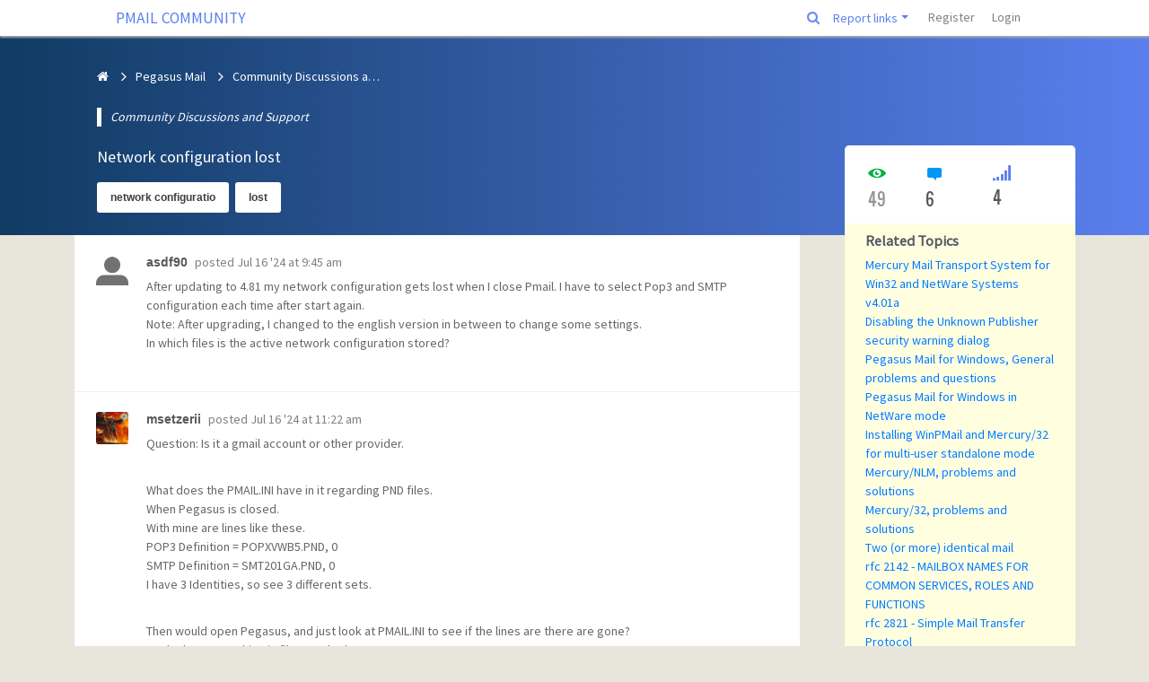

--- FILE ---
content_type: text/html; charset=UTF-8
request_url: https://community.pmail.com/index.php?u=/topic/12117/network-configuration-lost
body_size: 14551
content:
<!DOCTYPE html>

<html>
    <head>
        <meta charset="utf-8">
        <meta http-equiv="X-UA-Compatible" content="IE=edge">
        <meta name="generator" content="">
        <meta name="viewport" content="width=device-width, initial-scale=1, user-scalable=no">
        <meta name="description" content="Welcome to the community site for Pegasus Mail and Mercury ">

                <meta name="author" content="asdf90">
                <title>Network configuration lost | PMAIL COMMUNITY</title>
        <!--[if lte IE 8]>
         <script src="//cdnjs.cloudflare.com/ajax/libs/json2/20121008/json2.min.js"></script>
        <![endif]-->

        

        <!--
                <script type="text/javascript" language="javascipt" src="http://localhost/codoforum/freichat/client/main.php"></script>
                <link rel="stylesheet" href="http://localhost/codoforum/freichat/client/jquery/freichat_themes/freichatcss.php" type="text/css">
        -->
        <script type="text/javascript">

            var on_codo_loaded = function () {
            };
            var codo_defs = {
                url: "https://community.pmail.com:443/index.php?u=/",
                duri: "https://community.pmail.com:443/sites/default/",
                def_theme: "https://community.pmail.com:443/sites/default/themes/default/",
                reluri: "sites/default/",
                token: "7f9ffe8d62e3406d33c2c4394d2d5649",
                smiley_path: "assets/img/smileys/",
                badges_path: "assets/img/badges/",
                logged_in: "no",
                uid: "0",
                login_url: "https://community.pmail.com:443/index.php?u=/user/login",
                time: "1766508395",
                forum_tags_num: 8,
                forum_tags_len: 20,
                unread_notifications: '',
                roleName: `guest`,
                trans: {

                                        "view_quoted_post": "view quoted post",
                                        "Please [link]login[/link] to reply/quote": "Please [link]login[/link] to reply/quote",
                                        embed_no_preview: "preview not available inside editor",
                    editor: {
                        bold: "Bold",
                        italic: "Italic",
                        bulleted_list: "Bulleted List",
                        numeric_list: "Numeric List",
                        picture: "Upload file or image",
                        link: "Link",
                        quotes: "Quotes",
                        preview: "Preview",
                        download_file: "Click to download file",
                        clickToViewFull: "Click to view full size image"
                    },
                    notify: {
                        mention: "New mention",
                        mention_action: "mentioned you in",
                        rolled_up_trans: " for same topic",
                        caught_up: "No new notifications"
                    }
                },
                settings: {
                    hide_msg_switch: `on`,
                    infinite_scroll_switch: `on`
                },
                preferences: {
                    drafts: {
                        autosave: 'yes'
                    },
                    notify: {
                        real_time: "",
                        desktop: ""
                    }
                }

            };

            if (codo_defs.unread_notifications != '') {
                codo_defs.unread_notifications = parseInt(codo_defs.unread_notifications);
            } else {
                codo_defs.unread_notifications = 0;
            }

            var CODOF = {
                hook: {
                    hooks: [],
                    add: function (myhook, func, weight, args) {

                        var i = 0;
                        if (typeof weight === "undefined") {

                            weight = 0;
                        }
                        if (typeof args === "undefined") {

                            args = {
                            };
                        }

                        if (typeof CODOF.hook.hooks[myhook] !== "undefined") {

                            i = CODOF.hook.hooks[myhook].length;
                        } else {

                            CODOF.hook.hooks[myhook] = [];
                        }

                        CODOF.hook.hooks[myhook][i] = {
                            func: func,
                            args: args,
                            weight: weight
                        };
                    }
                }
            }


        </script>

        <link href="https://fonts.googleapis.com/css?family=Source+Sans+Pro" rel="stylesheet">
        <link rel="shortcut icon" type="image/x-icon" href="https://community.pmail.com:443/sites/default/assets/img/general/favicon.ico?v=1">  <!-- ändrat! -->
        <link rel="apple-touch-icon" href="https://community.pmail.com:443/sites/default/assets/img/general/apple-touch-icon.png" />
        <link rel="apple-touch-icon" sizes="114x114" href="https://community.pmail.com:443/sites/default/assets/img/general/apple-touch-icon-114x114.png">
        <link rel="apple-touch-icon" sizes="72x72" href="https://community.pmail.com:443/sites/default/assets/img/general/apple-touch-icon-72x72.png">
        <link rel="apple-touch-icon" sizes="144x144" href="https://community.pmail.com:443/sites/default/assets/img/general/apple-touch-icon-144x144.png">
        <link rel="apple-touch-icon" sizes="60x60" href="https://community.pmail.com:443/sites/default/assets/img/general/apple-touch-icon-60x60.png">
        <link rel="apple-touch-icon" sizes="120x120" href="https://community.pmail.com:443/sites/default/assets/img/general/apple-touch-icon-120x120.png">
        <link rel="apple-touch-icon" sizes="76x76" href="https://community.pmail.com:443/sites/default/assets/img/general/apple-touch-icon-76x76.png">
        <link rel="apple-touch-icon" sizes="152x152" href="https://community.pmail.com:443/sites/default/assets/img/general/apple-touch-icon-152x152.png">
        <link rel="apple-touch-icon" sizes="180x180" href="https://community.pmail.com:443/sites/default/assets/img/general/apple-touch-icon-180x180.png">
        <link rel="icon" type="image/png" href="https://community.pmail.com:443/sites/default/assets/img/general/favicon-16x16.png" sizes="16x16">
        <link rel="icon" type="image/png" href="https://community.pmail.com:443/sites/default/assets/img/general/favicon-32x32.png" sizes="32x32">


        <!-- Some SEO stuff -->

        
        
            <link rel="canonical" href="https://community.pmail.com:443/index.php?u=/topic/12117/network-configuration-lost" />
                        
        
            <!-- Twitter Card data -->
            <meta name="twitter:card" content="summary">

            <!-- Open Graph data -->
            <meta property="og:title" content="Network configuration lost" />
            <meta property="og:type" content="article" />
            <meta property="og:url" content="https://community.pmail.com:443/index.php?u=/topic/12117/network-configuration-lost/" />
                        <meta property="og:description" content="After updating to 4.81 my network configuration gets lost when I close Pmail. I have to select Pop3 and SMTP configuration each time after start again.
Note: After upgrading, I changed to the engli..." />
            <meta property="og:site_name" content="PMAIL COMMUNITY" />

            <!-- Schema.org markup for Google+ -->
            <meta itemprop="name" content="Network configuration lost">
            <meta itemprop="description" content="After updating to 4.81 my network configuration gets lost when I close Pmail. I have to select Pop3 and SMTP configuration each time after start again.
Note: After upgrading, I changed to the engli...">
                    
        <meta property="article:published_time" content="2024-07-16T09:45:19+01:00" />
        
        <!-- SEO stuff ends -->


        <link href='https://community.pmail.com:443/cache/css/78ad4094659916d64736d2f825a0ca6f.css' rel='stylesheet' type='text/css'>

        

        <style type="text/css">

            .navbar {

                border-radius: 0;

            }

            .navbar-toggler {
                padding: 3px 7px;
            }

            .mm-list > li > a{
                color: #dcdcdc !important;
            }

            .nav .open > a, .nav .open > a:hover, .nav .open > a:focus {

                background: white;
            }

            .navbar-clean .container-fluid {

                padding-left: 20px;
                padding-right: 30px;
            }


            .codo_forum_title:hover {
                -webkit-transition: all 0.5s ease;
                -moz-transition: all 0.5s ease;
                -o-transition: all 0.5s ease;
                transition: all 0.5s ease;
            }

            .dropdown-menu > li > a:hover, .dropdown-menu > li > a:focus {

                color: white;
                background: #3794db;
            }

            .container{
                /* margin-top: 60px;*/
            }

            .CODOFORUM{

                position:relative !important;
                top:0;

            }

            .mm-page {

                height: 100%;
            }

            .role_styled.role_moderator{
        color: red;
}

.role_styled.role_administrator{
        color: maroon;
}

.role_styled.role_international moderator{
        color: red;
}

.role_styled.role_BetaTeam{
        color: gold;
}


        </style>

    </head>

    <body>

        


        <div class="CODOFORUM">


            <nav id="mmenu" style="display: none">
                <ul>


                    
                    <!--<li style="padding: 10px"><a href='index.php?u=/category/david-s-musings'>Developer's blog</a></li>-->
<li class='dropdown codo_dropdown'>
    <span class='codo_menu_dropdown dropdown-toggle' data-toggle='dropdown'>Report links</span>
    <ul class='dropdown-menu' role='menu'>
        <li class='dropdown-item'><a href='mailto:moderators@pmail.gen.nz?subject=Abuse report'>Report abuse</a></li>
        <li class='dropdown-item'><a href='mailto:moderators@pmail.gen.nz?subject=Site problem report'>Report site problem</a></li>  </ul>
</li>

                    
                        <li class="active"><a href="https://community.pmail.com:443/index.php?u=/user/register">Register</a></li>
                        <li><a id="codo_login_link" href="https://community.pmail.com:443/index.php?u=/user/login">Login</a></li>
                    
                    


                </ul>
            </nav>


            <nav id="nav" class="navbar navbar-expand-lg navbar-clean navbar-light fixed-top bg-white" role="navigation">
                <div class="container-fluid" style="width:85%;">

                    <div class="navbar-header">

                                                <button type="button" class="navbar-toggler" onclick='$("#mmenu").trigger("open.mm");'>
                            <span class="navbar-toggler-icon"></span>
                        </button>

                                                    <a style="padding-left: 28px" href="https://community.pmail.com:443/index.php?u=/" class="navbar-brand codo_forum_title" >PMAIL COMMUNITY</a>
                        
                    </div>


                        


                    <!-- Collect the nav links, forms, and other content for toggling -->
                    <div class="collapse navbar-collapse" id="codo_navbar_content">

                        <ul class="nav navbar-nav ml-auto">
                                                            <li class="dropdown d-none d-sm-block global_search">
                                   <input class="codo_global_search_input codo_global_search_head_input" type="text" placeholder="Search" />
                                </li>
                                <li class="dropdown d-none d-sm-block global_search">
                                    <a href="#" id="codo_global_search">
                                        <i class="fa fa-search" title="Search" ></i>
                                    </a>
                                </li>
                            

                            <!--<li style="padding: 10px"><a href='index.php?u=/category/david-s-musings'>Developer's blog</a></li>-->
<li class='dropdown codo_dropdown'>
    <span class='codo_menu_dropdown dropdown-toggle' data-toggle='dropdown'>Report links</span>
    <ul class='dropdown-menu' role='menu'>
        <li class='dropdown-item'><a href='mailto:moderators@pmail.gen.nz?subject=Abuse report'>Report abuse</a></li>
        <li class='dropdown-item'><a href='mailto:moderators@pmail.gen.nz?subject=Site problem report'>Report site problem</a></li>  </ul>
</li>

                            
                                <li class="nav-item"><a class="nav-link" href="https://community.pmail.com:443/index.php?u=/user/register">Register</a></li>
                                <li class="nav-item"><a class="nav-link" id="codo_login_link" href="https://community.pmail.com:443/index.php?u=/user/login">Login</a></li>
                            
                            

                            <li class="codo_back_to_top"><a class="codo_back_to_top_arrow"><i class="icon-arrow-top"></i></a></li>
                        </ul>
                    </div><!-- /.navbar-collapse -->
                </div><!-- /.container-fluid -->
            </nav>


            <div class='codo_modal_bg'></div>

        

            
    <div class="container-fluid top-custom-container-profile">
        <div class="container">
            <div class="row">

                <div class="col-md-9" style="padding-left: 0">
                    <div id="breadcrumb" class="col-md-12">


                        

                        <div class="codo_breadcrumb_list btn-breadcrumb d-none d-sm-block">
                            <a href="https://community.pmail.com:443/index.php?u=/"><div><i class="fa fa-home"></i></div></a>

                                                            <a title="Pegasus Mail" data-placement="bottom" data-toggle="tooltip"
                                   href="https://community.pmail.com:443/index.php?u=/category/pegasus-mail">
                                    <div>Pegasus Mail</div>
                                </a>
                                                            <a title="Community Discussions and Support" data-placement="bottom" data-toggle="tooltip"
                                   href="https://community.pmail.com:443/index.php?u=/category/pegasus-mail-community-support">
                                    <div>Community Discussions and Support</div>
                                </a>
                                                        &nbsp;
                        </div>


                        <select id="codo_breadcrumb_select" class="form-control d-block d-sm-none">
                            <option selected="selected" value="">Where am I ?</option>
                                                        
                            <option value="https://community.pmail.com:443/index.php?u=/">&nbsp;&nbsp;&nbsp;All topics</option>

                                                                                            <option value="https://community.pmail.com:443/index.php?u=/category/pegasus-mail">&nbsp;&nbsp;&nbsp;&nbsp;&nbsp;&nbsp;Pegasus Mail</option>
                                                                                            <option value="https://community.pmail.com:443/index.php?u=/category/pegasus-mail-community-support">&nbsp;&nbsp;&nbsp;&nbsp;&nbsp;&nbsp;&nbsp;&nbsp;&nbsp;Community Discussions and Support</option>
                            
                        </select>
                        
                    </div>

                    <div class="codo_topic_blockquote">Community Discussions and Support</div>
                    <div class="codo_topic_top_title">Network configuration lost</div>

                                            <div class="codo_statistic_block_topic">
                                                            <a href="https://community.pmail.com:443/index.php?u=/tags/network configuratio">network configuratio</a>
                                                            <a href="https://community.pmail.com:443/index.php?u=/tags/lost">lost</a>
                                                    </div>
                    
                </div>
            </div>
        </div>
    </div>

    <div class="container codo_top_reply_topic_btn">
        <div class="row">
            <div class="codo_icon_header col-md-3 d-none d-sm-block d-lg-none d-block d-sm-none codo_reply_btn_container" style="padding: 0">
                            </div>
        </div>
    </div>

    <!--<div id="breadcrumb" class="col-md-12">


    

    <div class="codo_breadcrumb_list btn-breadcrumb d-none d-sm-block">
        <a href="https://community.pmail.com:443/index.php?u=/"><div><i class="glyphicon glyphicon-home"></i></div></a>

            <a title="Pegasus Mail" data-placement="bottom" data-toggle="tooltip" href="https://community.pmail.com:443/index.php?u=/category/pegasus-mail"><div>Pegasus Mail</div></a>
            <a title="Community Discussions and Support" data-placement="bottom" data-toggle="tooltip" href="https://community.pmail.com:443/index.php?u=/category/pegasus-mail-community-support"><div>Community Discussions and Support</div></a>
    &nbsp;
</div>


<select id="codo_breadcrumb_select" class="form-control d-block d-sm-none">
<option selected="selected" value="">Where am I ?</option>
        
    <option value="https://community.pmail.com:443/index.php?u=/">&nbsp;&nbsp;&nbsp;All topics</option>

                    <option value="https://community.pmail.com:443/index.php?u=/category/pegasus-mail">&nbsp;&nbsp;&nbsp;&nbsp;&nbsp;&nbsp;Pegasus Mail</option>
                    <option value="https://community.pmail.com:443/index.php?u=/category/pegasus-mail-community-support">&nbsp;&nbsp;&nbsp;&nbsp;&nbsp;&nbsp;&nbsp;&nbsp;&nbsp;Community Discussions and Support</option>
    
</select>
    
</div>-->
    <div class="container" style="padding:0px;">
        
        <div class="row">

            <div class="codo_posts col-md-9">

                
                <div class="codo_widget">
                    <!--<div class="codo_widget-header" id="codo_head_title">
                        <div class="row">
                            <div class="codo_topic_title">
                                <a href="https://community.pmail.com:443/index.php?u=/topic/12117/network-configuration-lost">
                                    <h1><div class="codo_widget_header_title">Network configuration lost</div></h1>
                                </a>
                            </div>
                            <div id="codo_topic_title_pagination" class="codo_head_navigation">
                    <a class="codo_topics_curr_page">1</a>
                </div>
            </div>
        </div>-->


                    <div style="display: none" id="codo_no_topics_display" class="codo_no_topics">No posts to display</div>

                    <div id="codo_posts_container" class="codo_widget-content">

                        
                        <a name="post-56860"></a>
<article id="post-56860" class="clearfix">

    <div class="codo_posts_post_moderation">



    </div>

    <div class="codo_posts_user_info">
        <div class="codo_posts_post_avatar codo_posts_post_avatar_11024" data-userid="11024">
            <a href="https://community.pmail.com:443/index.php?u=/user/profile/11024">
                <img draggable="false" src="https://community.pmail.com:443/sites/default/assets/img/profiles/icons/user.png" />
            </a>
        </div>
        <!--<div class="codo_posts_post_title">

        </div>-->

        <div class="codo_posts_post_name codo_posts_post_name_11024">
            <a href="https://community.pmail.com:443/index.php?u=/user/profile/11024"><span class="role_styled role_user">asdf90</span></a>
        </div>

        <div class="codo_posts_post_desc">
            <span>
                posted&nbsp;<a href="https://community.pmail.com:443/index.php?u=/topic/12117/network-configuration-lost/1#post-56860">Jul 16 &#x27;24 at 9:45 am</a>
            </span>
        </div>

        <div class="codo_posts_user_badges">
        </div>
    </div>
    <div class="codo_posts_post_content">
        <a title="Quote post" class="codo_quote_button"><i class="icon-quote"></i> </a>
        <div class="codo_posts_post_message"><p>After updating to 4.81 my network configuration gets lost when I close Pmail. I have to select Pop3 and SMTP configuration each time after start again.<br>Note: After upgrading, I changed to the english version in between to change some settings.<br>In which files is the active network configuration stored?</p><br></div>
        <div class="codo_posts_post_imessage">After updating to 4.81 my network configuration gets lost when I close Pmail. I have to select Pop3 and SMTP configuration each time after start again.
Note: After upgrading, I changed to the english version in between to change some settings.
In which files is the active network configuration stored?</div>







    </div>

</article>
<!--<div class="codo_topic_separator"></div>-->
<a name="post-56861"></a>
<article id="post-56861" class="clearfix">

    <div class="codo_posts_post_moderation">



    </div>

    <div class="codo_posts_user_info">
        <div class="codo_posts_post_avatar codo_posts_post_avatar_2546" data-userid="2546">
            <a href="https://community.pmail.com:443/index.php?u=/user/profile/2546">
                <img draggable="false" src="https://community.pmail.com:443/sites/default/assets/img/profiles/icons/64a8729d21445.gif" />
            </a>
        </div>
        <!--<div class="codo_posts_post_title">

        </div>-->

        <div class="codo_posts_post_name codo_posts_post_name_2546">
            <a href="https://community.pmail.com:443/index.php?u=/user/profile/2546"><span class="role_styled role_user">msetzerii</span></a>
        </div>

        <div class="codo_posts_post_desc">
            <span>
                posted&nbsp;<a href="https://community.pmail.com:443/index.php?u=/topic/12117/network-configuration-lost/1#post-56861">Jul 16 &#x27;24 at 11:22 am</a>
            </span>
        </div>

        <div class="codo_posts_user_badges">
        </div>
    </div>
    <div class="codo_posts_post_content">
        <a title="Quote post" class="codo_quote_button"><i class="icon-quote"></i> </a>
        <div class="codo_posts_post_message"><p>Question: Is it a gmail account or other provider.</p><br><p>What does the PMAIL.INI have in it regarding PND files.<br>When Pegasus is closed.<br>With mine are lines like these.<br>POP3 Definition                           = POPXVWB5.PND, 0<br>SMTP Definition                           = SMT201GA.PND, 0<br>I have 3 Identities, so see 3 different sets.</p><br><p>Then would open Pegasus, and just look at PMAIL.INI to see if the lines are there are gone?<br>Don't change anything in file. Just look.<br>Then make sure PMAIL.INI is closed.</p><br><p>Then would reset the network options, and look at PMAIL.INI to see if PND lines have changed.<br>See if line have changed. If it is showing correct settings might want to copy the PMAIL.INI to a different name.</p><br><p>Then close pegasus, and see what PMAIL.INI has after closing. If the lines are different, try copying the version that had the correct settings. </p><br><p>Make sure user owns PMAIL.INI and has permission with windows.</p><br><p>Perhaps others have seen this.<br>Good Luck.</p><br></div>
        <div class="codo_posts_post_imessage">Question: Is it a gmail account or other provider.

What does the PMAIL.INI have in it regarding PND files.
When Pegasus is closed.
With mine are lines like these.
POP3 Definition                           &#x3D; POPXVWB5.PND, 0
SMTP Definition                           &#x3D; SMT201GA.PND, 0
I have 3 Identities, so see 3 different sets.

Then would open Pegasus, and just look at PMAIL.INI to see if the lines are there are gone?
Don&amp;#039;t change anything in file. Just look.
Then make sure PMAIL.INI is closed.

Then would reset the network options, and look at PMAIL.INI to see if PND lines have changed.
See if line have changed. If it is showing correct settings might want to copy the PMAIL.INI to a different name.

Then close pegasus, and see what PMAIL.INI has after closing. If the lines are different, try copying the version that had the correct settings. 

Make sure user owns PMAIL.INI and has permission with windows.

Perhaps others have seen this.
Good Luck.
</div>

            <div class="codo_posts_signature"><p>mikes@guam.net</p></div>






    </div>

</article>
<!--<div class="codo_topic_separator"></div>-->
<a name="post-56863"></a>
<article id="post-56863" class="clearfix">

    <div class="codo_posts_post_moderation">



    </div>

    <div class="codo_posts_user_info">
        <div class="codo_posts_post_avatar codo_posts_post_avatar_2133" data-userid="2133">
            <a href="https://community.pmail.com:443/index.php?u=/user/profile/2133">
                <img draggable="false" src="https://community.pmail.com:443/sites/default/assets/img/profiles/icons/60b0fe2902c08.jpg" />
            </a>
        </div>
        <!--<div class="codo_posts_post_title">

        </div>-->

        <div class="codo_posts_post_name codo_posts_post_name_2133">
            <a href="https://community.pmail.com:443/index.php?u=/user/profile/2133"><span class="role_styled role_BetaTeam">Michael</span></a>
        </div>

        <div class="codo_posts_post_desc">
            <span>
                posted&nbsp;<a href="https://community.pmail.com:443/index.php?u=/topic/12117/network-configuration-lost/1#post-56863">Jul 16 &#x27;24 at 11:58 am</a>
            </span>
        </div>

        <div class="codo_posts_user_badges">
        </div>
    </div>
    <div class="codo_posts_post_content">
        <a title="Quote post" class="codo_quote_button"><i class="icon-quote"></i> </a>
        <div class="codo_posts_post_message"><p>It's very likely caused by the new mail and the home mail directories no using the same location. Brian Fluet can help with this, I'm sure he'll show up here quite soon.</p><br></div>
        <div class="codo_posts_post_imessage">It&amp;#039;s very likely caused by the new mail and the home mail directories no using the same location. Brian Fluet can help with this, I&amp;#039;m sure he&amp;#039;ll show up here quite soon.</div>

            <div class="codo_posts_signature"><pre>
			Michael
--
<a href="https://www.pmpgp.de/renderer/History.htm" target="_blank" title="www.pmpgp.de" rel="nofollow">IERenderer's Homepage</a>
PGP Key ID (RSA 2048): 0xC45D831B
S/MIME Fingerprint: 94C6B471 0C623088 A5B27701 742B8666 3B7E657C
</pre></div>






    </div>

</article>
<!--<div class="codo_topic_separator"></div>-->
<a name="post-56864"></a>
<article id="post-56864" class="clearfix">

    <div class="codo_posts_post_moderation">



    </div>

    <div class="codo_posts_user_info">
        <div class="codo_posts_post_avatar codo_posts_post_avatar_28772" data-userid="28772">
            <a href="https://community.pmail.com:443/index.php?u=/user/profile/28772">
                <img draggable="false" src="https://community.pmail.com:443/sites/default/assets/img/profiles/icons/61560153bd9b6.jpg" />
            </a>
        </div>
        <!--<div class="codo_posts_post_title">

        </div>-->

        <div class="codo_posts_post_name codo_posts_post_name_28772">
            <a href="https://community.pmail.com:443/index.php?u=/user/profile/28772"><span class="role_styled role_user">Brian Fluet</span></a>
        </div>

        <div class="codo_posts_post_desc">
            <span>
                posted&nbsp;<a href="https://community.pmail.com:443/index.php?u=/topic/12117/network-configuration-lost/1#post-56864">Jul 16 &#x27;24 at 1:46 pm</a>
            </span>
        </div>

        <div class="codo_posts_user_badges">
        </div>
    </div>
    <div class="codo_posts_post_content">
        <a title="Quote post" class="codo_quote_button"><i class="icon-quote"></i> </a>
        <div class="codo_posts_post_message"><p>When the Home and New mailbox locations are different, v4.81 only looks in the New mailbox directory for the POP3 and SMTP host files (.PND files) during startup.  Pegasus Mail will not see them if they are in the Home mailbox directory which is what causes them to disappear.  They can be re-selected but will disappear again on next startup.  The workaround is to place a copy of the POP?????.PND and SMT?????.PND files in the New mailbox directory.</p><br><p>If you don't know the path of your Home and New mailbox locations you can find that within Pegasus Mail by going to Help &gt; About Pegasus Mail and then clicking the Info button.  The resulting display will contain entries that show these paths.</p><br><p>Finally, if the different location for Home and New was unintentional, they can be combined back to a single location.</p><br></div>
        <div class="codo_posts_post_imessage">When the Home and New mailbox locations are different, v4.81 only looks in the New mailbox directory for the POP3 and SMTP host files (.PND files) during startup.  Pegasus Mail will not see them if they are in the Home mailbox directory which is what causes them to disappear.  They can be re-selected but will disappear again on next startup.  The workaround is to place a copy of the POP?????.PND and SMT?????.PND files in the New mailbox directory.

If you don&amp;#039;t know the path of your Home and New mailbox locations you can find that within Pegasus Mail by going to Help &amp;gt; About Pegasus Mail and then clicking the Info button.  The resulting display will contain entries that show these paths.

Finally, if the different location for Home and New was unintentional, they can be combined back to a single location.</div>







    </div>

</article>
<!--<div class="codo_topic_separator"></div>-->
<a name="post-56868"></a>
<article id="post-56868" class="clearfix">

    <div class="codo_posts_post_moderation">



    </div>

    <div class="codo_posts_user_info">
        <div class="codo_posts_post_avatar codo_posts_post_avatar_11024" data-userid="11024">
            <a href="https://community.pmail.com:443/index.php?u=/user/profile/11024">
                <img draggable="false" src="https://community.pmail.com:443/sites/default/assets/img/profiles/icons/user.png" />
            </a>
        </div>
        <!--<div class="codo_posts_post_title">

        </div>-->

        <div class="codo_posts_post_name codo_posts_post_name_11024">
            <a href="https://community.pmail.com:443/index.php?u=/user/profile/11024"><span class="role_styled role_user">asdf90</span></a>
        </div>

        <div class="codo_posts_post_desc">
            <span>
                posted&nbsp;<a href="https://community.pmail.com:443/index.php?u=/topic/12117/network-configuration-lost/1#post-56868">Jul 17 &#x27;24 at 9:14 am</a>
            </span>
        </div>

        <div class="codo_posts_user_badges">
        </div>
    </div>
    <div class="codo_posts_post_content">
        <a title="Quote post" class="codo_quote_button"><i class="icon-quote"></i> </a>
        <div class="codo_posts_post_message"><p>Thanks to you all. Works perfect. Actually I don't know why I have different locations, but after about 35 years of use there may be strange configurations.</p><br></div>
        <div class="codo_posts_post_imessage">Thanks to you all. Works perfect. Actually I don&amp;#039;t know why I have different locations, but after about 35 years of use there may be strange configurations.</div>







    </div>

</article>
<!--<div class="codo_topic_separator"></div>-->
<a name="post-56870"></a>
<article id="post-56870" class="clearfix">

    <div class="codo_posts_post_moderation">



    </div>

    <div class="codo_posts_user_info">
        <div class="codo_posts_post_avatar codo_posts_post_avatar_28772" data-userid="28772">
            <a href="https://community.pmail.com:443/index.php?u=/user/profile/28772">
                <img draggable="false" src="https://community.pmail.com:443/sites/default/assets/img/profiles/icons/61560153bd9b6.jpg" />
            </a>
        </div>
        <!--<div class="codo_posts_post_title">

        </div>-->

        <div class="codo_posts_post_name codo_posts_post_name_28772">
            <a href="https://community.pmail.com:443/index.php?u=/user/profile/28772"><span class="role_styled role_user">Brian Fluet</span></a>
        </div>

        <div class="codo_posts_post_desc">
            <span>
                posted&nbsp;<a href="https://community.pmail.com:443/index.php?u=/topic/12117/network-configuration-lost/1#post-56870">Jul 17 &#x27;24 at 3:10 pm</a>
            </span>
        </div>

        <div class="codo_posts_user_badges">
        </div>
    </div>
    <div class="codo_posts_post_content">
        <a title="Quote post" class="codo_quote_button"><i class="icon-quote"></i> </a>
        <div class="codo_posts_post_message"><p>I believe the action of doing a new installation and then copying the \Mail directory to it from an old installation is the most common cause for unintended Home and New mailbox locations.  The reason for this is a change made to the installer. I don't know in exactly what version this occurred but in the past, a default installation resulted in mailbox directory of C:\PMAIL\Mail\Admin.  The current installer places the mailbox directory in C:\PMAIL\Mail unless you are very attentive to selecting the multi-user installation option.  The action of doing a new installation and then copying the \Mail directory to it from an old installation results in C:\PMAIL\Mail being the Home mailbox location and C:\PMAIL\Mail\Admin being the New mailbox location.</p><br><p><a class="" href="https://community.pmail.com:443/index.php?u=/user/profile/asdf90" target="_blank" title="asdf90" rel="nofollow">@asdf90</a>, I am curious about your Home and New mailbox locations, specifically whether the scenario described above could explain their locations.</p></div>
        <div class="codo_posts_post_imessage">I believe the action of doing a new installation and then copying the \Mail directory to it from an old installation is the most common cause for unintended Home and New mailbox locations.  The reason for this is a change made to the installer. I don&amp;#039;t know in exactly what version this occurred but in the past, a default installation resulted in mailbox directory of C:\PMAIL\Mail\Admin.  The current installer places the mailbox directory in C:\PMAIL\Mail unless you are very attentive to selecting the multi-user installation option.  The action of doing a new installation and then copying the \Mail directory to it from an old installation results in C:\PMAIL\Mail being the Home mailbox location and C:\PMAIL\Mail\Admin being the New mailbox location.

@asdf90, I am curious about your Home and New mailbox locations, specifically whether the scenario described above could explain their locations.</div>







    </div>

</article>
<!--<div class="codo_topic_separator"></div>-->
<a name="post-56873"></a>
<article id="post-56873" class="clearfix">

    <div class="codo_posts_post_moderation">



    </div>

    <div class="codo_posts_user_info">
        <div class="codo_posts_post_avatar codo_posts_post_avatar_11024" data-userid="11024">
            <a href="https://community.pmail.com:443/index.php?u=/user/profile/11024">
                <img draggable="false" src="https://community.pmail.com:443/sites/default/assets/img/profiles/icons/user.png" />
            </a>
        </div>
        <!--<div class="codo_posts_post_title">

        </div>-->

        <div class="codo_posts_post_name codo_posts_post_name_11024">
            <a href="https://community.pmail.com:443/index.php?u=/user/profile/11024"><span class="role_styled role_user">asdf90</span></a>
        </div>

        <div class="codo_posts_post_desc">
            <span>
                posted&nbsp;<a href="https://community.pmail.com:443/index.php?u=/topic/12117/network-configuration-lost/1#post-56873">Jul 18 &#x27;24 at 9:36 am</a>
            </span>
        </div>

        <div class="codo_posts_user_badges">
        </div>
    </div>
    <div class="codo_posts_post_content">
        <a title="Quote post" class="codo_quote_button"><i class="icon-quote"></i> </a>
        <div class="codo_posts_post_message"><p>Brian, your guess was almost right. The only difference is that at some point I moved Pmail to the secondary hard drive.<br>Thanks again for your help.</p><br></div>
        <div class="codo_posts_post_imessage">Brian, your guess was almost right. The only difference is that at some point I moved Pmail to the secondary hard drive.
Thanks again for your help.</div>







    </div>

</article>
<!--<div class="codo_topic_separator"></div>-->

                        
                    </div>
                </div>
            </div>

            <div class="col-md-3">
                <div class="codo_topic" id="codo_topic_sidebar">
                    

                    <div class="codo_topic_statistics codo_sidebar_fixed_els row">

                        <div class="codo_cat_num col-3">
                            <i class="icon icon-eye2" style="font-size:20px;padding-top: 2px; margin-right: 10px;"></i>
                            <div class="codo_topic_views" data-number="48">
                                48
                            </div>

                        </div>
                        <div class="codo_cat_num col-4" style="margin-left: 8px;">
                            <i class="icon icon-message"
                               style="font-size:20px;padding-top: 2px; margin-right: 10px;"></i>
                            <div>
                                6
                            </div>

                        </div>
                        <div class="codo_cat_num col-4">
                            <i class="fa fa-signal" style="font-size:20px;color:#5a7fee;margin-right: 10px;"></i>
                            <div>
                                4
                            </div>

                        </div>

                    </div>

                    <!--                        <div class="codo_sidebar_search">
                            <input type="text" placeholder="Search" class="form-control codo_topics_search_input" />
                            <i class="glyphicon glyphicon-search codo_topics_search_icon" title="Advanced search" ></i>
                        </div>
                    -->


                        <!--                            <div class="codo_statistic_block">
                                <ul class="codo_tags">

                                                    <li ><a href="https://community.pmail.com:443/index.php?u=/tags/network configuratio">network configuratio</a></li>
                                                    <li ><a href="https://community.pmail.com:443/index.php?u=/tags/lost">lost</a></li>
                                        </ul>
            </div>
                        -->
                            
                            <div class="codo_sidebar_fixed">

                                                                    <div id="codo_sidebar_fixed_search" class="codo_sidebar_search codo_sidebar_fixed_els">
                                        <input type="text" placeholder="Search" class="form-control codo_topics_search_input" />
                                        <i class="glyphicon glyphicon-search codo_topics_search_icon" title="Advanced search" ></i>
                                    </div>
                                
                            </div>


                            

                            
<div class="codo_sidebar_fixed_els plg_stopic_block row" style="">
	<h3 class="col-md-12">Related Topics</h3>


	<div class="plg_similar_topics_d col-md-12">

		<a href="https://community.pmail.com:443/index.php?u&#x3D;/topic/13/mercury-mail-transport-system-for-win32-and-netware-systems-v4-01a">Mercury Mail Transport System for Win32 and NetWare Systems v4.01a</a>
	
	</div>



	<div class="plg_similar_topics_d col-md-12">

		<a href="https://community.pmail.com:443/index.php?u&#x3D;/topic/79/disabling-the-unknown-publisher-security-warning-dialog">Disabling the Unknown Publisher security warning dialog</a>
	
	</div>



	<div class="plg_similar_topics_d col-md-12">

		<a href="https://community.pmail.com:443/index.php?u&#x3D;/topic/72/pegasus-mail-for-windows-general-problems-and-questions">Pegasus Mail for Windows, General problems and questions</a>
	
	</div>



	<div class="plg_similar_topics_d col-md-12">

		<a href="https://community.pmail.com:443/index.php?u&#x3D;/topic/74/pegasus-mail-for-windows-in-netware-mode">Pegasus Mail for Windows in NetWare mode</a>
	
	</div>



	<div class="plg_similar_topics_d col-md-12">

		<a href="https://community.pmail.com:443/index.php?u&#x3D;/topic/75/installing-winpmail-and-mercury-32-for-multi-user-standalone-mode">Installing WinPMail and Mercury/32 for multi-user standalone mode</a>
	
	</div>



	<div class="plg_similar_topics_d col-md-12">

		<a href="https://community.pmail.com:443/index.php?u&#x3D;/topic/76/mercury-nlm-problems-and-solutions">Mercury/NLM, problems and solutions</a>
	
	</div>



	<div class="plg_similar_topics_d col-md-12">

		<a href="https://community.pmail.com:443/index.php?u&#x3D;/topic/77/mercury-32-problems-and-solutions">Mercury/32, problems and solutions</a>
	
	</div>



	<div class="plg_similar_topics_d col-md-12">

		<a href="https://community.pmail.com:443/index.php?u&#x3D;/topic/85/two-or-more-identical-mail">Two (or more) identical mail</a>
	
	</div>



	<div class="plg_similar_topics_d col-md-12">

		<a href="https://community.pmail.com:443/index.php?u&#x3D;/topic/109/rfc-2142-mailbox-names-for-common-services-roles-and-functions">rfc 2142 - MAILBOX NAMES FOR COMMON SERVICES, ROLES AND FUNCTIONS</a>
	
	</div>



	<div class="plg_similar_topics_d col-md-12">

		<a href="https://community.pmail.com:443/index.php?u&#x3D;/topic/110/rfc-2821-simple-mail-transfer-protocol">rfc 2821 - Simple Mail Transfer Protocol</a>
	
	</div>



</div>

                        </div>

                        
                    </div>



                </div>
                <div id="codo_new_reply" class="codo_new_reply">

                    <div class="codo_reply_resize_handle"></div>
                    <form id="codo_new_reply_post" action="/" method="POST">

                        <div class="codo_reply_box" id="codo_reply_box">
                            <textarea placeholder="Start typing here . You can use BBcode or Markdown" id="codo_new_reply_textarea" name="input_text"></textarea>
                            <div class="codo_new_reply_preview" id="codo_new_reply_preview_container">
                                <div class="codo_editor_preview_placeholder">live preview</div>
                                <div id="codo_new_reply_preview"></div>
                            </div>
                            <div class="codo_reply_min_chars">enter atleast <span id="codo_reply_min_chars_left">10</span> characters</div>

                        </div>
                        <div id="codo_non_mentionable" class="codo_non_mentionable"><b>WARNING: </b>You mentioned %MENTIONS%, but they cannot see this message and will not be notified
                        </div>

                        <div class="codo_new_reply_action">
                            <button class="codo_btn" id="codo_post_new_reply"><i class="icon-check"></i><span class="codo_action_button_txt">Post</span></button>
                            <button class="codo_btn codo_btn_def" id="codo_post_cancel"><i class="icon-times"></i><span class="codo_action_button_txt">Cancel</span></button>

                            <img id="codo_new_reply_loading" src="https://community.pmail.com:443/sites/default/themes/pm/img/ajax-loader.gif" />
                            <button class="codo_btn codo_btn_def codo_post_preview_bg" id="codo_post_preview_btn">&nbsp;</button>
                            <button class="codo_btn codo_btn_def codo_post_preview_bg" id="codo_post_preview_btn_resp">&nbsp;</button>
                            <div class="codo_draft_status_saving">Saving...</div>
                            <div class="codo_draft_status_saved">Saved</div>

                        </div>
                        <input type="text" class="end-of-line" name="end_of_line" id="end_of_line" />
                    </form>

                </div>

                <div class="modal fade" id='codo_draft_pending'>
    <div class="modal-dialog">
        <div class="modal-content">
            <div class="modal-header">
                <h4 class="modal-title">Pending draft</h4>
                <button type="button" class="close" data-dismiss="modal"><span aria-hidden="true">&times;</span><span class="sr-only">Close</span></button>
            </div>
            <div class="modal-body">
                <p>Your previous draft for topic <span id="codo_draft_topic_title"></span> is pending</p>
                <p>If you continue, your previous draft will be discarded. </p>
            </div>
            <div class="modal-footer">
                <button type="button" class="btn btn-default" data-dismiss="modal">Cancel</button>
                <button onclick="CODOF.autoDraft.recycle();" type="button" class="btn btn-primary">Continue</button>
            </div>
        </div><!-- /.modal-content -->
    </div><!-- /.modal-dialog -->
</div><!-- /.modal -->


<!-- Modal -->
<div class="modal animated bounceInDown" id="codo_modal_link" tabindex="-1" role="dialog" aria-labelledby="myModalLabel" aria-hidden="true">
    <div class="modal-dialog">
        <div class="modal-content">
            <div class="modal-header">
                <h4 class="modal-title" id="myModalLabel">Add link</h4>
                <button type="button" class="close" data-dismiss="modal" aria-hidden="true">&times;</button>
            </div>
            <div class="modal-body">
                <form class="form-horizontal">

                    <input id="codo_modal_link_url" name="element_1" type="text" class="form-control" placeholder="link url" required=""/>
                    <hr/>

                    <input id="codo_modal_link_text" name="element_2" type="text" class="form-control" placeholder="link text - optional"/>
                    <hr/>

                    <input id="codo_modal_link_title" name="element_3" type="text" class="form-control" placeholder="link title - optional"/>
                </form>

            </div>
            <div class="modal-footer">
                <div class="codo_modal_link_cancel codo_btn codo_btn_def" data-dismiss="modal">Cancel</div>
                <div id="codo_modal_link_submit" class="codo_btn codo_btn_primary">Add</div>
            </div>
        </div><!-- /.modal-content -->
    </div><!-- /.modal-dialog -->
</div><!-- /.modal -->



<div class="modal animated bounceInDown" id="codo_modal_upload" tabindex="-1" role="dialog" aria-labelledby="myModalLabel" aria-hidden="true">
    <div class="modal-dialog">
        <div class="modal-content">
            <div class="modal-header">
                <h4 class="modal-title" id="myModalLabel">Upload</h4>
                <button type="button" class="close" data-dismiss="modal" aria-hidden="true">&times;</button>
            </div>
            <div class="modal-body">
                <form class="dropzone"
                      id="codomyawesomedropzone">

                    <div class="fallback">
                        <input name="file" type="file" multiple />
                    </div>

                    <input name="token" type="hidden" value="7f9ffe8d62e3406d33c2c4394d2d5649" />
                </form>

            </div>
            <div class="modal-footer">
                <div class="codo_modal_upload_cancel codo_btn codo_btn_def" data-dismiss="modal">Cancel</div>
                <div id="codo_modal_upload_submit" class="codo_btn">Upload</div>
            </div>
        </div><!-- /.modal-content -->
    </div><!-- /.modal-dialog -->
</div><!-- /.modal -->
<a id="jquery-oembed-me"></a>
            </div>

            <div class="container codo_bottom_reply_topic_btn">
                <div class="row">
                    <div class="col-sm-12 col-md-3" style="padding: 0">
                        <div class="codo_icon_header col-lg-12 d-none d-sm-block d-lg-none d-block d-sm-none codo_reply_btn_container" style="padding: 0">
                                                    </div>
                    </div>
                </div>
            </div>

            <div id="codo_topics_multiselect" class="codo_topics_multiselect">

                With <span id="codo_number_selected"></span> selected

                <span class="codo_multiselect_deselect codo_btn codo_btn_sm codo_btn_def" id="codo_multiselect_deselect">deselect posts</span>
                <span style="margin-right: 4px;" class="codo_multiselect_deselect codo_btn codo_btn_sm codo_btn_def" id="codo_multiselect_show_selected">show selected posts</span>
                <select class="form-control" id="codo_topics_multiselect_select">
                    <option value="nothing">Select action</option>
                    <optgroup label="Actions">
                        <option id="move_post_option" value="move">Move posts</option>
                    </optgroup>

                </select>
            </div>


                        <div class="modal fade" id='codo_check_show_selected_posts_modal'>
                <div class="modal-dialog">
                    <div class="modal-content">
                        <div class="modal-header-info">
                            <span><b>Selected posts</b></span>
                            <button type="button" class="close" data-dismiss="modal"><span aria-hidden="true">&times;</span><span class="sr-only">Close</span></button>
                        </div>
                        <div class="modal-body">

                            <b>Topic: </b> <span id="codo_check_selected_posts_modal_title"></span>
                            <br/><br/>
                            <b>Selected posts: </b><br/>
                            <ul id="codo_check_new_posts_modal_list"></ul>
                        </div>
                        <div class="modal-footer">
                            <button type="button" class="btn btn-default" data-dismiss="modal">Close</button>
                        </div>
                    </div><!-- /.modal-content -->
                </div><!-- /.modal-dialog -->
            </div><!-- /.modal -->


                        <div class="modal fade" id='codo_move_posts_confirm'>
                <div class="modal-dialog">
                    <div class="modal-content">
                        <div class="modal-header-primary">
                            <h4 class="modal-title">Confirm move posts</h4>
                            <button type="button" class="close" data-dismiss="modal"><span aria-hidden="true">&times;</span><span class="sr-only">Close</span></button>
                        </div>
                        <div class="modal-body">

                            <div style="display: none" id="codo_move_posts_confirm_moving_main_post">
                                One of the posts you selected 
                                is the main post of the topic, moving this post <br/>
                                will make the oldest non-moved post of 
                                <span class="codo_move_posts_confirm_old_topic"></span> <br/>
                                 as the main topic post<br/>
                                <hr/>
                            </div>

                            <div style="display: none" id="codo_move_posts_confirm_deleting_old_topic">
                                You have selected all the posts from the topic, hence after moving<br/>
                                <span class="codo_move_posts_confirm_old_topic"></span> <br/>
                                will be deleted<br/>
                                <hr/>
                            </div>



                            Are you sure you want to move 
                            <span id="codo_move_posts_confirm_number"></span>
                             post(s) from the topic <br/>
                            <span class="codo_move_posts_confirm_old_topic"></span> <br/>
                            to the topic <br/>
                            <span id="codo_move_posts_confirm_new_topic"></span>
                             ?
                        </div>
                        <div class="modal-footer">
                            <div class="codo_load_more_bar_blue_gif">Moving...</div>
                            <button id="codo_move_posts_confirm_yes" type="button" class="btn btn-primary">Yes</button>
                            <button type="button" class="btn btn-default" data-dismiss="modal">No</button>
                        </div>
                    </div><!-- /.modal-content -->
                </div><!-- /.modal-dialog -->
            </div><!-- /.modal -->

                        <div class="modal fade" id='codo_cannot_move_posts_this_topic'>
                <div class="modal-dialog">
                    <div class="modal-content">
                        <div class="modal-header-warning">
                            <h4 class="modal-title">Insufficient permissions</h4>
                            <button type="button" class="close" data-dismiss="modal"><span aria-hidden="true">&times;</span><span class="sr-only">Close</span></button>
                        </div>
                        <div class="modal-body">
                            You do not have permission to move posts to this category.
                        </div>
                        <div class="modal-footer">
                            <button type="button" class="btn btn-default" data-dismiss="modal">Close</button>
                        </div>
                    </div><!-- /.modal-content -->
                </div><!-- /.modal-dialog -->
            </div><!-- /.modal -->


                        <div class="modal fade" id='codo_cannot_move_posts_same_topic'>
                <div class="modal-dialog">
                    <div class="modal-content">
                        <div class="modal-header-warning">
                            <h4 class="modal-title">Select a different topic</h4>
                            <button type="button" class="close" data-dismiss="modal"><span aria-hidden="true">&times;</span><span class="sr-only">Close</span></button>
                        </div>
                        <div class="modal-body">
                            You cannot move posts to the same topic.
                            <br/>
                            Please go to a different topic.
                        </div>
                        <div class="modal-footer">
                            <button type="button" class="btn btn-default" data-dismiss="modal">Close</button>
                        </div>
                    </div><!-- /.modal-content -->
                </div><!-- /.modal-dialog -->
            </div><!-- /.modal -->

                        <div class="modal fade" id='codo_check_new_posts_modal'>
                <div class="modal-dialog">
                    <div class="modal-content">
                        <div class="modal-header-warning">
                            <span class="modal-title"><b>Confirm selection</b></span>
                            <button type="button" class="close" data-dismiss="modal"><span aria-hidden="true">&times;</span><span class="sr-only">Close</span></button>
                        </div>
                        <div class="modal-body">

                            Are you sure you want to check this post ?
                            <br/>
                            If you click 'Yes', your selection for the topic 
                            <b><span id="codo_check_new_posts_modal_title"></span></b>
                                 will be cleared
                        </div>
                        <div class="modal-footer">
                            <button id="codo_check_new_posts_modal_btn_yes" type="button" class="btn btn-primary" data-dismiss="modal">Yes</button>
                            <button type="button" class="btn btn-default" data-dismiss="modal">No</button>
                        </div>
                    </div><!-- /.modal-content -->
                </div><!-- /.modal-dialog -->
            </div><!-- /.modal -->

                        <div class="modal fade" id='codo_history_modal'>
                <div class="modal-dialog">
                    <div class="modal-content">
                        <div class="modal-header">
                            <h4 class="modal-title">Edit history</h4>
                            <button type="button" class="close" data-dismiss="modal"><span aria-hidden="true">&times;</span><span class="sr-only">Close</span></button>
                        </div>
                        <div class="modal-body">

                            <div id="codo_history_table"></div>
                        </div>
                        <div class="modal-footer">
                            <button type="button" class="btn btn-default" data-dismiss="modal">Close</button>
                        </div>
                    </div><!-- /.modal-content -->
                </div><!-- /.modal-dialog -->
            </div><!-- /.modal -->

            <div id='codo_delete_topic_confirm_html'>
                <div class='codo_posts_topic_delete'>
                    <div class='codo_content'>
                        All posts under this topic will be <b>deleted</b> ?
                        <br/>

                        <div class="codo_consider_as_spam codo_spam_checkbox">
                            <input id="codo_spam_checkbox" name="spam" type="checkbox" checked="">
                            <label class="codo_spam_checkbox" for="spam">Mark as spam</label>
                        </div>
                    </div>
                    <div class="codo_modal_footer">
                        <div class="codo_btn codo_btn_def codo_modal_delete_topic_cancel">Cancel</div>
                        <div class="codo_btn codo_btn_primary codo_modal_delete_topic_submit">Delete</div>
                    </div>
                    <div class="codo_spinner"></div>
                </div>
            </div>
            <div id = "alert_placeholder"></div>

            <script>

                CODOFVAR = {
                    tid: 12117,
                    cid: 10,
                    post_id: 56860,
                    cat_alias: 'pegasus-mail-community-support',
                    title: 'network-configuration-lost',
                    full_title: 'Network configuration lost',
                    curr_page: 1,
                    num_pages: 1,
                    num_posts: 7,
                    url: 'https://community.pmail.com:443/index.php?u=/topic/12117/network-configuration-lost/',
                    new_page: 'nope',
                    smileys: JSON.parse('[{"image_name":"worried.gif","symbol":[":S"]},{"image_name":"itwasntme.gif","symbol":["(wasntme)"]},{"image_name":"angry.gif","symbol":["x("]},{"image_name":"doh.gif","symbol":["(doh)"]},{"image_name":"yawn.gif","symbol":["|-()"]},{"image_name":"evilgrin.gif","symbol":["]:)"]},{"image_name":"dull.gif","symbol":["|("]},{"image_name":"sleepy.gif","symbol":["|-)"]},{"image_name":"blush.gif","symbol":["(blush)"]},{"image_name":"tongueout.gif","symbol":[":P"]},{"image_name":"sweat.gif","symbol":["(:|"]},{"image_name":"crying.gif","symbol":[";("]},{"image_name":"smile.gif","symbol":[":)"]},{"image_name":"sad.gif","symbol":[":("]},{"image_name":"bigsmile.gif","symbol":[":D"]},{"image_name":"cool.gif","symbol":["8)"]},{"image_name":"wink.gif","symbol":[";)"]},{"image_name":"mmm.gif","symbol":["(mm)"]},{"image_name":"lipssealed.gif","symbol":[":x"]}]'),
                    reply_min_chars: parseInt(10),
                    dropzone: {
                        dictDefaultMessage: 'Drop files to upload &nbsp;&nbsp;(or click)',
                        max_file_size: parseInt('3'),
                        allowed_file_mimetypes: 'image/*,text/plain',
                        forum_attachments_multiple: true,
                        forum_attachments_parallel: parseInt('4'),
                        forum_attachments_max: parseInt('10')

                    },
                    trans: {
                        continue_mesg: 'Continue'
                    },
                    deleted_msg: 'The post has been ',
                    deleted: 'deleted',
                    undo_msg: 'undo',
                    search_data: '[]'
                }

                                CODOFVAR.hasVoted = "0";
                            </script>

            <link rel="stylesheet" type="text/css" href="https://community.pmail.com:443/sites/default/assets/markitup/highlight/styles/github.css" />
            <link rel="stylesheet" type="text/css" href="https://community.pmail.com:443/sites/default/assets/dropzone/css/basic.css" />
            <link rel="stylesheet" type="text/css" href="https://community.pmail.com:443/sites/default/assets/oembedget/oembed-get.css" />

            

        <div class="codo_footer">

            
            


            <footer class="footer">
                <div class="container" style="padding:0px;">
                    <div class="row" style="padding: 5px !important">
                        <div class="col-sm-4">&copy; 2025 PMAIL COMMUNITY<br>


                            <small>Powered by <a href="http://codoforum.com" target="_blank">Codoforum</a></small>
                        </div>

                        <div class="col-sm-4 ml-auto" style="text-align: center">


                            <div style="width:100%; text-align:right">
<small>
   
<!--<a href="https://facebook.com/codologic"><i class="icon-facebook"> </i></a> 
 <a href="https://twitter.com/codologic"><i class="icon-twitter"> </i></a>
 <a href="https://plus.google.com/+codologic"><i class="icon-google-plus-square"> </i></a>
 -->
        <br>
        <!--<a href="index.php?u=page/6">Terms of Service</a> | -->
        <a href="index.php?u=page/7">Privacy policy</a>  <!-- |
        <a href="#">About us</a> -->
</small>
</div>



                            <span class=''></span>

                        </div>

                    </div>
                </div>
            </footer>


            <div style="display: none" id="codo_js_php_defs">
                
            </div>
        </div>
        <div class='notifications bottom-right'></div>


    </div>


    

        
        <script style="display: none" id="codo_inline_notifications_template" type="text/html">

            {{#each objects}}
            <a target="_blank" href="{{../url}}{{link}}" class="codo_inline_notification_el codo_notification_is_read_{{is_read}}">

                <div class="codo_inline_notification_el_img">

                    {{#isRemote actor.avatar}}
                    <img src="{{../actor.avatar}}"/>
                    {{else}}
                    <img src="{{../../duri}}assets/img/profiles/icons/{{../actor.avatar}}"/>
                    {{/isRemote}}
                </div>
                <div class="codo_inline_notification_el_body">
                    <div class="codo_inline_notification_el_head">
                        <span class="codo_inline_notification_el_title">{{title}}</span>
                        {{#if rolledX}}
                        <span data-toggle="tooltip" data-placement="bottom" title="{{../rolledX}}{{../../rolled_up_trans}}" class="codo_inline_notification_el_rolled">{{rolledX}}</span>
                        {{/if}}
                        <div class="codo_inline_notification_el_created">{{created}}</div>
                    </div>
                    <div class="codo_inline_notification_el_text">
                        <span>{{{body}}}</b></span>
                    </div>
                </div>
            </a>
            {{else}}
            <div class="codo_inline_notification_caught_up">{{../caught_up}}</div>
            {{/each}}
        </script>
    

    <div class="codo_editor_draft">
        <div>
            <div id="codo_pending_text" class="codo_pending_text">Pending draft ... Click to resume editing</div>
            <div class="codo_delete_draft"><i class="icon-trash"></i>  Discard draft </div>
        </div>
    </div>

    <div id = "codo_is_xs" class="d-none d-sm-block"></div>
    <div id="codo_is_sm" class="hidden-sm"></div>

    <script type="text/javascript">
        /** Lets optimize to the MAX **/
        function downloadJSAtOnload() {

            var files = JSON.parse('["https:\/\/community.pmail.com:443\/cache\/js\/9b808d4a9bfc50d1cefbfa537a3cc197.js"]');
            var len = files.length;
            var i = 0;
            var element = document.createElement("script");
            element.src = files[i];
            element.async = false;
            document.body.appendChild(element);
            if (element.readyState) {  //IE
                element.onreadystatechange = function () {
                    if (element.readyState === "loaded" || element.readyState === "complete") {
                        element.onreadystatechange = null;
                        on_codo_loaded();
                        codo_load_js();
                    }
                };
            } else {  //Others
                element.onload = function () {
                    on_codo_loaded();
                    CODOF.hook.call('on_cf_loaded');
                    codo_load_js();
                };
            }

            function codo_load_js() {
                var element;
                for (var i = 1; i < len; i++) {
                    element = document.createElement("script");
                    element.src = files[i];
                    element.async = false;
                    document.body.appendChild(element);
                    if (i === len - 1) {
                        element.onload = function () {
                            CODOF.hook.call('on_scripts_loaded');
                        }
                    }
                }
            }
        };

    if (window.addEventListener)
            window.addEventListener("load", downloadJSAtOnload, false);
    else if (window.attachEvent)
            window.attachEvent("onload", downloadJSAtOnload);
    else window.onload = downloadJSAtOnload;
        </script>
</body>



</html>


--- FILE ---
content_type: text/html; charset=UTF-8
request_url: https://community.pmail.com/index.php?u=/template/forum/topic
body_size: 2115
content:
{"tpl":"{{#each posts}}\n<a name=\"post-{{post_id}}\"><\/a>\n<article id=\"post-{{post_id}}\" class=\"clearfix\">\n\n    <div class=\"codo_posts_post_moderation\">\n\n\n        {{#if is_topic}}\n            {{#if can_manage_topic}}\n            <div class=\"dropdown codo_manage_topic\">\n                <div class=\"codo_manage_button\" data-toggle=\"dropdown\"  id=\"codo_manage_options_menu\">\n                    <i class=\"icon-more-vert\"><\/i>\n                <\/div>\n                <ul class=\"dropdown-menu dropdown-menu-right\" role=\"menu\" aria-labelledby=\"codo_manage_options_menu\">\n                    {{#if can_edit_topic}}\n                    <li id=\"codo_posts_edit_{{{topic_id}}}\" class=\"dropdown-item codo_posts_edit_post codo_post_this_is_topic\"\n                        role=\"presentation\">\n                            <i class=\"icon-edit\"><\/i> {{{i18n \"Edit\"}}}\n                    <\/li>\n                    {{\/if}}\n                    {{#if can_delete_topic}}\n                    <li id=\"codo_posts_trash_{{{topic_id}}}\" class=\"dropdown-item codo_posts_trash_post codo_post_this_is_topic\"\n                        role=\"presentation\">\n                            <i class=\"icon-trash\"><\/i> {{{i18n \"Delete\"}}}\n                    <\/li>\n                    {{\/if}}\n                    {{#if can_see_history}}\n                    <li id=\"codo_posts_history_{{{post_id}}}\" class=\"dropdown-item codo_posts_history\"\n                        role=\"presentation\">\n                            <i class=\"fa fa-history\"><\/i> {{{i18n \"History\"}}}\n                    <\/li>\n                    {{\/if}}\n\n                <\/ul>\n            <\/div>\n            {{\/if}}\n\n        {{else}}\n\n            {{#if can_manage_post}}\n            <div class=\"dropdown codo_manage_topic\">\n                <div class=\"codo_manage_button\" data-toggle=\"dropdown\"  id=\"codo_manage_options_menu\">\n                    <i class=\"icon-more-vert\"><\/i>\n                <\/div>\n                <ul class=\"dropdown-menu dropdown-menu-right\" role=\"menu\" aria-labelledby=\"codo_manage_options_menu\">\n                    {{#if can_edit_post}}\n                    <li id=\"codo_posts_edit_{{{post_id}}}\" class=\"dropdown-item codo_posts_edit_post codo_post_this_is_post\"\n                        role=\"presentation\">\n                            <i class=\"icon-edit\"><\/i> {{{i18n \"Edit\"}}}\n                    <\/li>\n                    {{\/if}}\n                    {{#if can_delete_post}}\n                    <li id=\"codo_posts_trash_{{{post_id}}}\" class=\"dropdown-item codo_posts_trash_post codo_post_this_is_post\"\n                        role=\"presentation\">\n                            <i class=\"icon-trash\"><\/i> {{{i18n \"Delete\"}}}\n                    <\/li>\n                    {{\/if}}\n                    {{#if can_see_history}}\n                    <li id=\"codo_posts_history_{{{post_id}}}\" class=\"dropdown-item codo_posts_history\"\n                        role=\"presentation\">\n                            <i class=\"fa fa-clock-o\"><\/i> {{{i18n \"History\"}}}\n                    <\/li>\n                    {{\/if}}\n\n                <\/ul>\n            <\/div>\n            {{\/if}}\n        {{\/if}}\n    <\/div>\n\n    <div class=\"codo_posts_user_info\">\n        <div class=\"codo_posts_post_avatar codo_posts_post_avatar_{{id}}\" data-userid=\"{{id}}\">\n            <a href=\"{{{const \"RURI\"}}}user\/profile\/{{id}}\">\n                <img draggable=\"false\" src=\"{{avatar}}\" \/>\n            <\/a>\n        <\/div>\n        <!--<div class=\"codo_posts_post_title\">\n\n        <\/div>-->\n\n        <div class=\"codo_posts_post_name codo_posts_post_name_{{id}}\">\n            <a href=\"{{{const \"RURI\"}}}user\/profile\/{{id}}\"><span class=\"role_styled role_{{{role}}}\">{{{name}}}<\/span><\/a>\n        <\/div>\n\n        <div class=\"codo_posts_post_desc\">\n            {{#if in_search}}\n            {{{i18n \"posted\"}}}&nbsp;<a href=\"{{{const \"RURI\"}}}topic\/{{tid}}\/{{safe_title}}\/post-{{post_id}}#post-{{post_id}}\">{{post_created}}<\/a>\n            {{else}}\n            <span>\n                {{{i18n \"posted\"}}}&nbsp;<a href=\"{{{const \"RURI\"}}}topic\/{{tid}}\/{{safe_title}}\/{{page}}#post-{{post_id}}\">{{post_created}}<\/a>\n            <\/span>\n            {{\/if}}\n        <\/div>\n\n        <div class=\"codo_posts_user_badges\">\n            {{#each badges}}\n                {{#if hasDescription}}\n                    <div data-trigger=\"hover\" data-placement=\"bottom\" data-toggle=\"popover\" title=\"{{{name}}}\"\n                         data-content=\"{{{description}}}\" class=\"codo_badge\">\n                        <img src=\"{{{const \"DURI\"}}}{{{const \"BADGES_PATH\"}}}{{{badgeLocation}}}\" alt=\"badge\">\n                    <\/div>\n                {{else}}\n                    <div data-trigger=\"hover\" data-placement=\"bottom\" data-toggle=\"popover\"\n                         data-content=\"{{{name}}}\" class=\"codo_badge\">\n                        <img src=\"{{{const \"DURI\"}}}{{{const \"BADGES_PATH\"}}}{{{badgeLocation}}}\" alt=\"badge\">\n                    <\/div>\n                {{\/if}}\n            {{\/each}}\n        <\/div>\n    <\/div>\n    <div class=\"codo_posts_post_content\">\n        <a title=\"{{i18n \"Quote post\"}}\" class=\"codo_quote_button\"><i class=\"icon-quote\"><\/i> <\/a>\n        <div class=\"codo_posts_post_message\">{{{message}}}<\/div>\n        <div class=\"codo_posts_post_imessage\">{{imessage}}<\/div>\n\n        {{#if signature}}\n            <div class=\"codo_posts_signature\">{{{signature}}}<\/div>\n        {{\/if}}\n\n\n        {{#if post_modified}}\n            <div class=\"codo_last_edit\">{{{i18n \"edited\"}}} {{post_modified}}<\/div>\n        {{\/if}}\n\n        {{#if can_move_topic}}\n            <input type=\"checkbox\" name=\"group1\" id=\"codo_posts_select_{{{post_id}}}\" class=\"chk-box codo_posts_select_post\"\/>\n            <label class=\"codo_select_post_checkbox_label\" for=\"codo_posts_select_{{{post_id}}}\"><\/label>\n        {{\/if}}\n        {{#if can_move_post}}\n            <input type=\"checkbox\" name=\"group1\" id=\"codo_posts_select_{{{post_id}}}\" class=\"chk-box codo_posts_select_post\"\/>\n            <label class=\"codo_select_post_checkbox_label\" for=\"codo_posts_select_{{{post_id}}}\"><\/label>\n        {{\/if}}\n\n\n        {{#if can_rep}}\n        <div class=\"codo_posts_post_reputation\" id=\"codo_posts_rep_{{{post_id}}}\">\n            <div class=\"codo_btn codo_btn_danger codo_rep_up_btn codo_tooltip\" title=\"{{i18n \"vote up\"}}\"><i class=\"icon-thumbs-up\"><\/i><\/div>\n            <div class=\"codo_reputation_points codo_tooltip {{#if is_neg_rep}}codo_reputation_negative{{\/if}}\" data-placement=\"right\" title=\"{{i18n \"reputation points\"}}\">{{reputation}}<\/div>\n            <div class=\"codo_btn codo_btn_danger codo_rep_down_btn codo_tooltip\" title=\"{{i18n \"vote down\"}}\" data-placement=\"bottom\"><i class=\"icon-thumbs-down\"><\/i><\/div>\n        <\/div>\n        {{\/if}}\n\n    <\/div>\n\n<\/article>\n<!--<div class=\"codo_topic_separator\"><\/div>-->\n{{\/each}}","paginateTpl":"<div class=\"{{constants.cls}}\">\n\n\n    {{#each page}}\n\n    {{#if last}}\n    ...\n    {{\/if}}\n\n\n    {{#if active}}\n    <a class=\"codo_topics_curr_page\">{{page}}<\/a>\n    {{else}}\n    <a href=\"{{..\/..\/constants.url}}{{page}}&str={{..\/..\/constants.search}}\">{{page}}<\/a>\n    {{\/if}}\n\n    {{#if first}}\n    ...\n    {{\/if}}\n\n\n    {{\/each}}\n\n<\/div>\n","data":{"const":{"RURI":"https:\/\/community.pmail.com:443\/index.php?u=\/","DURI":"https:\/\/community.pmail.com:443\/sites\/default\/","CAT_IMGS":"assets\/img\/cats\/","CAT_ICON_IMGS":"assets\/img\/cats\/","CURR_THEME":"https:\/\/community.pmail.com:443\/sites\/default\/themes\/pm\/","DEF_THEME_PATH":"https:\/\/community.pmail.com:443\/sites\/default\/themes\/default\/","BADGES_PATH":"assets\/img\/badges\/"},"i18n":{"find topics tagged":"find topics tagged","new":"new","new replies":"new replies","replies":"replies","views":"views","posted":"posted","read more":"read more","recent by":"recent by","Edit":"Edit","Delete":"Delete","Mark as spam":"Mark as spam","reply":"reply","edited":"edited","Quote post":"Quote post","History":"History","vote up":"vote up","vote down":"vote down","reputation points":"reputation points"}}}

--- FILE ---
content_type: text/css
request_url: https://community.pmail.com/cache/css/78ad4094659916d64736d2f825a0ca6f.css
body_size: 366606
content:
.plg_stopic_block{background:lightyellow;padding:10px
8px;margin:0px
!important;margin-top:10px !important}.clearfix{*zoom:1}.clearfix:before,.clearfix:after{display:table;content:"";line-height:0}.clearfix:after{clear:both}.hide-text{font:0/0 a;color:transparent;text-shadow:none;background-color:transparent;border:0}.input-block-level{display:block;width:100%;min-height:30px;-webkit-box-sizing:border-box;-moz-box-sizing:border-box;box-sizing:border-box}:root{--blue:#007bff;--indigo:#6610f2;--purple:#6f42c1;--pink:#e83e8c;--red:#dc3545;--orange:#fd7e14;--yellow:#ffc107;--green:#28a745;--teal:#20c997;--cyan:#17a2b8;--white:#fff;--gray:#6c757d;--gray-dark:#343a40;--primary:#007bff;--secondary:#6c757d;--success:#28a745;--info:#17a2b8;--warning:#ffc107;--danger:#dc3545;--light:#f8f9fa;--dark:#343a40;--breakpoint-xs:0;--breakpoint-sm:576px;--breakpoint-md:768px;--breakpoint-lg:992px;--breakpoint-xl:1200px;--font-family-sans-serif:-apple-system, BlinkMacSystemFont, "Segoe UI", Roboto, "Helvetica Neue", Arial, sans-serif, "Apple Color Emoji", "Segoe UI Emoji", "Segoe UI Symbol";--font-family-monospace:SFMono-Regular, Menlo, Monaco, Consolas, "Liberation Mono", "Courier New",monospace}*,*::before,*::after{box-sizing:border-box}html{font-family:sans-serif;line-height:1.15;-webkit-text-size-adjust:100%;-ms-text-size-adjust:100%;-ms-overflow-style:scrollbar;-webkit-tap-highlight-color:transparent}@-ms-viewport{width:device-width}article,aside,figcaption,figure,footer,header,hgroup,main,nav,section{display:block}body{margin:0;font-family:-apple-system,BlinkMacSystemFont,"Segoe UI",Roboto,"Helvetica Neue",Arial,sans-serif,"Apple Color Emoji","Segoe UI Emoji","Segoe UI Symbol";font-size:1rem;font-weight:400;line-height:1.5;color:#212529;text-align:left;background-color:#fff}[tabindex="-1"]:focus{outline:0
!important}hr{box-sizing:content-box;height:0;overflow:visible}h1,h2,h3,h4,h5,h6{margin-top:0;margin-bottom:0.5rem}p{margin-top:0;margin-bottom:1rem}abbr[title],abbr[data-original-title]{text-decoration:underline;-webkit-text-decoration:underline dotted;text-decoration:underline dotted;cursor:help;border-bottom:0}address{margin-bottom:1rem;font-style:normal;line-height:inherit}ol,ul,dl{margin-top:0;margin-bottom:1rem}ol ol,
ul ul,
ol ul,
ul
ol{margin-bottom:0}dt{font-weight:700}dd{margin-bottom: .5rem;margin-left:0}blockquote{margin:0
0 1rem}dfn{font-style:italic}b,strong{font-weight:bolder}small{font-size:80%}sub,sup{position:relative;font-size:75%;line-height:0;vertical-align:baseline}sub{bottom:-.25em}sup{top:-.5em}a{color:#007bff;text-decoration:none;background-color:transparent;-webkit-text-decoration-skip:objects}a:hover{color:#0056b3;text-decoration:underline}a:not([href]):not([tabindex]){color:inherit;text-decoration:none}a:not([href]):not([tabindex]):hover,a:not([href]):not([tabindex]):focus{color:inherit;text-decoration:none}a:not([href]):not([tabindex]):focus{outline:0}pre,code,kbd,samp{font-family:SFMono-Regular,Menlo,Monaco,Consolas,"Liberation Mono","Courier New",monospace;font-size:1em}pre{margin-top:0;margin-bottom:1rem;overflow:auto;-ms-overflow-style:scrollbar}figure{margin:0
0 1rem}img{vertical-align:middle;border-style:none}svg:not(:root){overflow:hidden}table{border-collapse:collapse}caption{padding-top:0.75rem;padding-bottom:0.75rem;color:#6c757d;text-align:left;caption-side:bottom}th{text-align:inherit}label{display:inline-block;margin-bottom:0.5rem}button{border-radius:0}button:focus{outline:1px
dotted;outline:5px
auto -webkit-focus-ring-color}input,button,select,optgroup,textarea{margin:0;font-family:inherit;font-size:inherit;line-height:inherit}button,input{overflow:visible}button,select{text-transform:none}button,
html [type="button"],[type="reset"],[type="submit"]{-webkit-appearance:button}button::-moz-focus-inner,[type="button"]::-moz-focus-inner,[type="reset"]::-moz-focus-inner,[type="submit"]::-moz-focus-inner{padding:0;border-style:none}input[type="radio"],input[type="checkbox"]{box-sizing:border-box;padding:0}input[type="date"],input[type="time"],input[type="datetime-local"],input[type="month"]{-webkit-appearance:listbox}textarea{overflow:auto;resize:vertical}fieldset{min-width:0;padding:0;margin:0;border:0}legend{display:block;width:100%;max-width:100%;padding:0;margin-bottom: .5rem;font-size:1.5rem;line-height:inherit;color:inherit;white-space:normal}progress{vertical-align:baseline}[type="number"]::-webkit-inner-spin-button,[type="number"]::-webkit-outer-spin-button{height:auto}[type="search"]{outline-offset:-2px;-webkit-appearance:none}[type="search"]::-webkit-search-cancel-button,[type="search"]::-webkit-search-decoration{-webkit-appearance:none}::-webkit-file-upload-button{font:inherit;-webkit-appearance:button}output{display:inline-block}summary{display:list-item;cursor:pointer}template{display:none}[hidden]{display:none !important}h1,h2,h3,h4,h5,h6,.h1,.h2,.h3,.h4,.h5,.h6{margin-bottom:0.5rem;font-family:inherit;font-weight:500;line-height:1.2;color:inherit}h1,.h1{font-size:2.5rem}h2,.h2{font-size:2rem}h3,.h3{font-size:1.75rem}h4,.h4{font-size:1.5rem}h5,.h5{font-size:1.25rem}h6,.h6{font-size:1rem}.lead{font-size:1.25rem;font-weight:300}.display-1{font-size:6rem;font-weight:300;line-height:1.2}.display-2{font-size:5.5rem;font-weight:300;line-height:1.2}.display-3{font-size:4.5rem;font-weight:300;line-height:1.2}.display-4{font-size:3.5rem;font-weight:300;line-height:1.2}hr{margin-top:1rem;margin-bottom:1rem;border:0;border-top:1px solid rgba(0,0,0,0.1)}small,.small{font-size:80%;font-weight:400}mark,.mark{padding:0.2em;background-color:#fcf8e3}.list-unstyled{padding-left:0;list-style:none}.list-inline{padding-left:0;list-style:none}.list-inline-item{display:inline-block}.list-inline-item:not(:last-child){margin-right:0.5rem}.initialism{font-size:90%;text-transform:uppercase}.blockquote{margin-bottom:1rem;font-size:1.25rem}.blockquote-footer{display:block;font-size:80%;color:#6c757d}.blockquote-footer::before{content:"\2014 \00A0"}.img-fluid{max-width:100%;height:auto}.img-thumbnail{padding:0.25rem;background-color:#fff;border:1px
solid #dee2e6;border-radius:0.25rem;max-width:100%;height:auto}.figure{display:inline-block}.figure-img{margin-bottom:0.5rem;line-height:1}.figure-caption{font-size:90%;color:#6c757d}code{font-size:87.5%;color:#e83e8c;word-break:break-word}a>code{color:inherit}kbd{padding:0.2rem 0.4rem;font-size:87.5%;color:#fff;background-color:#212529;border-radius:0.2rem}kbd
kbd{padding:0;font-size:100%;font-weight:700}pre{display:block;font-size:87.5%;color:#212529}pre
code{font-size:inherit;color:inherit;word-break:normal}.pre-scrollable{max-height:340px;overflow-y:scroll}.container{width:100%;padding-right:15px;padding-left:15px;margin-right:auto;margin-left:auto}@media (min-width: 576px){.container{max-width:540px}}@media (min-width: 768px){.container{max-width:720px}}@media (min-width: 992px){.container{max-width:960px}}@media (min-width: 1200px){.container{max-width:1140px}}.container-fluid{width:100%;padding-right:15px;padding-left:15px;margin-right:auto;margin-left:auto}.row{display:-ms-flexbox;display:flex;-ms-flex-wrap:wrap;flex-wrap:wrap;margin-right:-15px;margin-left:-15px}.no-gutters{margin-right:0;margin-left:0}.no-gutters>.col,.no-gutters>[class*="col-"]{padding-right:0;padding-left:0}.col-1,.col-2,.col-3,.col-4,.col-5,.col-6,.col-7,.col-8,.col-9,.col-10,.col-11,.col-12,.col,.col-auto,.col-sm-1,.col-sm-2,.col-sm-3,.col-sm-4,.col-sm-5,.col-sm-6,.col-sm-7,.col-sm-8,.col-sm-9,.col-sm-10,.col-sm-11,.col-sm-12,.col-sm,.col-sm-auto,.col-md-1,.col-md-2,.col-md-3,.col-md-4,.col-md-5,.col-md-6,.col-md-7,.col-md-8,.col-md-9,.col-md-10,.col-md-11,.col-md-12,.col-md,.col-md-auto,.col-lg-1,.col-lg-2,.col-lg-3,.col-lg-4,.col-lg-5,.col-lg-6,.col-lg-7,.col-lg-8,.col-lg-9,.col-lg-10,.col-lg-11,.col-lg-12,.col-lg,.col-lg-auto,.col-xl-1,.col-xl-2,.col-xl-3,.col-xl-4,.col-xl-5,.col-xl-6,.col-xl-7,.col-xl-8,.col-xl-9,.col-xl-10,.col-xl-11,.col-xl-12,.col-xl,.col-xl-auto{position:relative;width:100%;min-height:1px;padding-right:15px;padding-left:15px}.col{-ms-flex-preferred-size:0;flex-basis:0;-ms-flex-positive:1;flex-grow:1;max-width:100%}.col-auto{-ms-flex:0 0 auto;flex:0 0 auto;width:auto;max-width:none}.col-1{-ms-flex:0 0 8.333333%;flex:0 0 8.333333%;max-width:8.333333%}.col-2{-ms-flex:0 0 16.666667%;flex:0 0 16.666667%;max-width:16.666667%}.col-3{-ms-flex:0 0 25%;flex:0 0 25%;max-width:25%}.col-4{-ms-flex:0 0 33.333333%;flex:0 0 33.333333%;max-width:33.333333%}.col-5{-ms-flex:0 0 41.666667%;flex:0 0 41.666667%;max-width:41.666667%}.col-6{-ms-flex:0 0 50%;flex:0 0 50%;max-width:50%}.col-7{-ms-flex:0 0 58.333333%;flex:0 0 58.333333%;max-width:58.333333%}.col-8{-ms-flex:0 0 66.666667%;flex:0 0 66.666667%;max-width:66.666667%}.col-9{-ms-flex:0 0 75%;flex:0 0 75%;max-width:75%}.col-10{-ms-flex:0 0 83.333333%;flex:0 0 83.333333%;max-width:83.333333%}.col-11{-ms-flex:0 0 91.666667%;flex:0 0 91.666667%;max-width:91.666667%}.col-12{-ms-flex:0 0 100%;flex:0 0 100%;max-width:100%}.order-first{-ms-flex-order:-1;order:-1}.order-last{-ms-flex-order:13;order:13}.order-0{-ms-flex-order:0;order:0}.order-1{-ms-flex-order:1;order:1}.order-2{-ms-flex-order:2;order:2}.order-3{-ms-flex-order:3;order:3}.order-4{-ms-flex-order:4;order:4}.order-5{-ms-flex-order:5;order:5}.order-6{-ms-flex-order:6;order:6}.order-7{-ms-flex-order:7;order:7}.order-8{-ms-flex-order:8;order:8}.order-9{-ms-flex-order:9;order:9}.order-10{-ms-flex-order:10;order:10}.order-11{-ms-flex-order:11;order:11}.order-12{-ms-flex-order:12;order:12}.offset-1{margin-left:8.333333%}.offset-2{margin-left:16.666667%}.offset-3{margin-left:25%}.offset-4{margin-left:33.333333%}.offset-5{margin-left:41.666667%}.offset-6{margin-left:50%}.offset-7{margin-left:58.333333%}.offset-8{margin-left:66.666667%}.offset-9{margin-left:75%}.offset-10{margin-left:83.333333%}.offset-11{margin-left:91.666667%}@media (min-width: 576px){.col-sm{-ms-flex-preferred-size:0;flex-basis:0;-ms-flex-positive:1;flex-grow:1;max-width:100%}.col-sm-auto{-ms-flex:0 0 auto;flex:0 0 auto;width:auto;max-width:none}.col-sm-1{-ms-flex:0 0 8.333333%;flex:0 0 8.333333%;max-width:8.333333%}.col-sm-2{-ms-flex:0 0 16.666667%;flex:0 0 16.666667%;max-width:16.666667%}.col-sm-3{-ms-flex:0 0 25%;flex:0 0 25%;max-width:25%}.col-sm-4{-ms-flex:0 0 33.333333%;flex:0 0 33.333333%;max-width:33.333333%}.col-sm-5{-ms-flex:0 0 41.666667%;flex:0 0 41.666667%;max-width:41.666667%}.col-sm-6{-ms-flex:0 0 50%;flex:0 0 50%;max-width:50%}.col-sm-7{-ms-flex:0 0 58.333333%;flex:0 0 58.333333%;max-width:58.333333%}.col-sm-8{-ms-flex:0 0 66.666667%;flex:0 0 66.666667%;max-width:66.666667%}.col-sm-9{-ms-flex:0 0 75%;flex:0 0 75%;max-width:75%}.col-sm-10{-ms-flex:0 0 83.333333%;flex:0 0 83.333333%;max-width:83.333333%}.col-sm-11{-ms-flex:0 0 91.666667%;flex:0 0 91.666667%;max-width:91.666667%}.col-sm-12{-ms-flex:0 0 100%;flex:0 0 100%;max-width:100%}.order-sm-first{-ms-flex-order:-1;order:-1}.order-sm-last{-ms-flex-order:13;order:13}.order-sm-0{-ms-flex-order:0;order:0}.order-sm-1{-ms-flex-order:1;order:1}.order-sm-2{-ms-flex-order:2;order:2}.order-sm-3{-ms-flex-order:3;order:3}.order-sm-4{-ms-flex-order:4;order:4}.order-sm-5{-ms-flex-order:5;order:5}.order-sm-6{-ms-flex-order:6;order:6}.order-sm-7{-ms-flex-order:7;order:7}.order-sm-8{-ms-flex-order:8;order:8}.order-sm-9{-ms-flex-order:9;order:9}.order-sm-10{-ms-flex-order:10;order:10}.order-sm-11{-ms-flex-order:11;order:11}.order-sm-12{-ms-flex-order:12;order:12}.offset-sm-0{margin-left:0}.offset-sm-1{margin-left:8.333333%}.offset-sm-2{margin-left:16.666667%}.offset-sm-3{margin-left:25%}.offset-sm-4{margin-left:33.333333%}.offset-sm-5{margin-left:41.666667%}.offset-sm-6{margin-left:50%}.offset-sm-7{margin-left:58.333333%}.offset-sm-8{margin-left:66.666667%}.offset-sm-9{margin-left:75%}.offset-sm-10{margin-left:83.333333%}.offset-sm-11{margin-left:91.666667%}}@media (min-width: 768px){.col-md{-ms-flex-preferred-size:0;flex-basis:0;-ms-flex-positive:1;flex-grow:1;max-width:100%}.col-md-auto{-ms-flex:0 0 auto;flex:0 0 auto;width:auto;max-width:none}.col-md-1{-ms-flex:0 0 8.333333%;flex:0 0 8.333333%;max-width:8.333333%}.col-md-2{-ms-flex:0 0 16.666667%;flex:0 0 16.666667%;max-width:16.666667%}.col-md-3{-ms-flex:0 0 25%;flex:0 0 25%;max-width:25%}.col-md-4{-ms-flex:0 0 33.333333%;flex:0 0 33.333333%;max-width:33.333333%}.col-md-5{-ms-flex:0 0 41.666667%;flex:0 0 41.666667%;max-width:41.666667%}.col-md-6{-ms-flex:0 0 50%;flex:0 0 50%;max-width:50%}.col-md-7{-ms-flex:0 0 58.333333%;flex:0 0 58.333333%;max-width:58.333333%}.col-md-8{-ms-flex:0 0 66.666667%;flex:0 0 66.666667%;max-width:66.666667%}.col-md-9{-ms-flex:0 0 75%;flex:0 0 75%;max-width:75%}.col-md-10{-ms-flex:0 0 83.333333%;flex:0 0 83.333333%;max-width:83.333333%}.col-md-11{-ms-flex:0 0 91.666667%;flex:0 0 91.666667%;max-width:91.666667%}.col-md-12{-ms-flex:0 0 100%;flex:0 0 100%;max-width:100%}.order-md-first{-ms-flex-order:-1;order:-1}.order-md-last{-ms-flex-order:13;order:13}.order-md-0{-ms-flex-order:0;order:0}.order-md-1{-ms-flex-order:1;order:1}.order-md-2{-ms-flex-order:2;order:2}.order-md-3{-ms-flex-order:3;order:3}.order-md-4{-ms-flex-order:4;order:4}.order-md-5{-ms-flex-order:5;order:5}.order-md-6{-ms-flex-order:6;order:6}.order-md-7{-ms-flex-order:7;order:7}.order-md-8{-ms-flex-order:8;order:8}.order-md-9{-ms-flex-order:9;order:9}.order-md-10{-ms-flex-order:10;order:10}.order-md-11{-ms-flex-order:11;order:11}.order-md-12{-ms-flex-order:12;order:12}.offset-md-0{margin-left:0}.offset-md-1{margin-left:8.333333%}.offset-md-2{margin-left:16.666667%}.offset-md-3{margin-left:25%}.offset-md-4{margin-left:33.333333%}.offset-md-5{margin-left:41.666667%}.offset-md-6{margin-left:50%}.offset-md-7{margin-left:58.333333%}.offset-md-8{margin-left:66.666667%}.offset-md-9{margin-left:75%}.offset-md-10{margin-left:83.333333%}.offset-md-11{margin-left:91.666667%}}@media (min-width: 992px){.col-lg{-ms-flex-preferred-size:0;flex-basis:0;-ms-flex-positive:1;flex-grow:1;max-width:100%}.col-lg-auto{-ms-flex:0 0 auto;flex:0 0 auto;width:auto;max-width:none}.col-lg-1{-ms-flex:0 0 8.333333%;flex:0 0 8.333333%;max-width:8.333333%}.col-lg-2{-ms-flex:0 0 16.666667%;flex:0 0 16.666667%;max-width:16.666667%}.col-lg-3{-ms-flex:0 0 25%;flex:0 0 25%;max-width:25%}.col-lg-4{-ms-flex:0 0 33.333333%;flex:0 0 33.333333%;max-width:33.333333%}.col-lg-5{-ms-flex:0 0 41.666667%;flex:0 0 41.666667%;max-width:41.666667%}.col-lg-6{-ms-flex:0 0 50%;flex:0 0 50%;max-width:50%}.col-lg-7{-ms-flex:0 0 58.333333%;flex:0 0 58.333333%;max-width:58.333333%}.col-lg-8{-ms-flex:0 0 66.666667%;flex:0 0 66.666667%;max-width:66.666667%}.col-lg-9{-ms-flex:0 0 75%;flex:0 0 75%;max-width:75%}.col-lg-10{-ms-flex:0 0 83.333333%;flex:0 0 83.333333%;max-width:83.333333%}.col-lg-11{-ms-flex:0 0 91.666667%;flex:0 0 91.666667%;max-width:91.666667%}.col-lg-12{-ms-flex:0 0 100%;flex:0 0 100%;max-width:100%}.order-lg-first{-ms-flex-order:-1;order:-1}.order-lg-last{-ms-flex-order:13;order:13}.order-lg-0{-ms-flex-order:0;order:0}.order-lg-1{-ms-flex-order:1;order:1}.order-lg-2{-ms-flex-order:2;order:2}.order-lg-3{-ms-flex-order:3;order:3}.order-lg-4{-ms-flex-order:4;order:4}.order-lg-5{-ms-flex-order:5;order:5}.order-lg-6{-ms-flex-order:6;order:6}.order-lg-7{-ms-flex-order:7;order:7}.order-lg-8{-ms-flex-order:8;order:8}.order-lg-9{-ms-flex-order:9;order:9}.order-lg-10{-ms-flex-order:10;order:10}.order-lg-11{-ms-flex-order:11;order:11}.order-lg-12{-ms-flex-order:12;order:12}.offset-lg-0{margin-left:0}.offset-lg-1{margin-left:8.333333%}.offset-lg-2{margin-left:16.666667%}.offset-lg-3{margin-left:25%}.offset-lg-4{margin-left:33.333333%}.offset-lg-5{margin-left:41.666667%}.offset-lg-6{margin-left:50%}.offset-lg-7{margin-left:58.333333%}.offset-lg-8{margin-left:66.666667%}.offset-lg-9{margin-left:75%}.offset-lg-10{margin-left:83.333333%}.offset-lg-11{margin-left:91.666667%}}@media (min-width: 1200px){.col-xl{-ms-flex-preferred-size:0;flex-basis:0;-ms-flex-positive:1;flex-grow:1;max-width:100%}.col-xl-auto{-ms-flex:0 0 auto;flex:0 0 auto;width:auto;max-width:none}.col-xl-1{-ms-flex:0 0 8.333333%;flex:0 0 8.333333%;max-width:8.333333%}.col-xl-2{-ms-flex:0 0 16.666667%;flex:0 0 16.666667%;max-width:16.666667%}.col-xl-3{-ms-flex:0 0 25%;flex:0 0 25%;max-width:25%}.col-xl-4{-ms-flex:0 0 33.333333%;flex:0 0 33.333333%;max-width:33.333333%}.col-xl-5{-ms-flex:0 0 41.666667%;flex:0 0 41.666667%;max-width:41.666667%}.col-xl-6{-ms-flex:0 0 50%;flex:0 0 50%;max-width:50%}.col-xl-7{-ms-flex:0 0 58.333333%;flex:0 0 58.333333%;max-width:58.333333%}.col-xl-8{-ms-flex:0 0 66.666667%;flex:0 0 66.666667%;max-width:66.666667%}.col-xl-9{-ms-flex:0 0 75%;flex:0 0 75%;max-width:75%}.col-xl-10{-ms-flex:0 0 83.333333%;flex:0 0 83.333333%;max-width:83.333333%}.col-xl-11{-ms-flex:0 0 91.666667%;flex:0 0 91.666667%;max-width:91.666667%}.col-xl-12{-ms-flex:0 0 100%;flex:0 0 100%;max-width:100%}.order-xl-first{-ms-flex-order:-1;order:-1}.order-xl-last{-ms-flex-order:13;order:13}.order-xl-0{-ms-flex-order:0;order:0}.order-xl-1{-ms-flex-order:1;order:1}.order-xl-2{-ms-flex-order:2;order:2}.order-xl-3{-ms-flex-order:3;order:3}.order-xl-4{-ms-flex-order:4;order:4}.order-xl-5{-ms-flex-order:5;order:5}.order-xl-6{-ms-flex-order:6;order:6}.order-xl-7{-ms-flex-order:7;order:7}.order-xl-8{-ms-flex-order:8;order:8}.order-xl-9{-ms-flex-order:9;order:9}.order-xl-10{-ms-flex-order:10;order:10}.order-xl-11{-ms-flex-order:11;order:11}.order-xl-12{-ms-flex-order:12;order:12}.offset-xl-0{margin-left:0}.offset-xl-1{margin-left:8.333333%}.offset-xl-2{margin-left:16.666667%}.offset-xl-3{margin-left:25%}.offset-xl-4{margin-left:33.333333%}.offset-xl-5{margin-left:41.666667%}.offset-xl-6{margin-left:50%}.offset-xl-7{margin-left:58.333333%}.offset-xl-8{margin-left:66.666667%}.offset-xl-9{margin-left:75%}.offset-xl-10{margin-left:83.333333%}.offset-xl-11{margin-left:91.666667%}}.table{width:100%;max-width:100%;margin-bottom:1rem;background-color:transparent}.table th,
.table
td{padding:0.75rem;vertical-align:top;border-top:1px solid #dee2e6}.table thead
th{vertical-align:bottom;border-bottom:2px solid #dee2e6}.table tbody+tbody{border-top:2px solid #dee2e6}.table
.table{background-color:#fff}.table-sm th,
.table-sm
td{padding:0.3rem}.table-bordered{border:1px
solid #dee2e6}.table-bordered th,
.table-bordered
td{border:1px
solid #dee2e6}.table-bordered thead th,
.table-bordered thead
td{border-bottom-width:2px}.table-borderless th,
.table-borderless td,
.table-borderless thead th,
.table-borderless tbody+tbody{border:0}.table-striped tbody tr:nth-of-type(odd){background-color:rgba(0, 0, 0, 0.05)}.table-hover tbody tr:hover{background-color:rgba(0,0,0,0.075)}.table-primary,.table-primary>th,.table-primary>td{background-color:#b8daff}.table-hover .table-primary:hover{background-color:#9fcdff}.table-hover .table-primary:hover > td,
.table-hover .table-primary:hover>th{background-color:#9fcdff}.table-secondary,.table-secondary>th,.table-secondary>td{background-color:#d6d8db}.table-hover .table-secondary:hover{background-color:#c8cbcf}.table-hover .table-secondary:hover > td,
.table-hover .table-secondary:hover>th{background-color:#c8cbcf}.table-success,.table-success>th,.table-success>td{background-color:#c3e6cb}.table-hover .table-success:hover{background-color:#b1dfbb}.table-hover .table-success:hover > td,
.table-hover .table-success:hover>th{background-color:#b1dfbb}.table-info,.table-info>th,.table-info>td{background-color:#bee5eb}.table-hover .table-info:hover{background-color:#abdde5}.table-hover .table-info:hover > td,
.table-hover .table-info:hover>th{background-color:#abdde5}.table-warning,.table-warning>th,.table-warning>td{background-color:#ffeeba}.table-hover .table-warning:hover{background-color:#ffe8a1}.table-hover .table-warning:hover > td,
.table-hover .table-warning:hover>th{background-color:#ffe8a1}.table-danger,.table-danger>th,.table-danger>td{background-color:#f5c6cb}.table-hover .table-danger:hover{background-color:#f1b0b7}.table-hover .table-danger:hover > td,
.table-hover .table-danger:hover>th{background-color:#f1b0b7}.table-light,.table-light>th,.table-light>td{background-color:#fdfdfe}.table-hover .table-light:hover{background-color:#ececf6}.table-hover .table-light:hover > td,
.table-hover .table-light:hover>th{background-color:#ececf6}.table-dark,.table-dark>th,.table-dark>td{background-color:#c6c8ca}.table-hover .table-dark:hover{background-color:#b9bbbe}.table-hover .table-dark:hover > td,
.table-hover .table-dark:hover>th{background-color:#b9bbbe}.table-active,.table-active>th,.table-active>td{background-color:rgba(0, 0, 0, 0.075)}.table-hover .table-active:hover{background-color:rgba(0, 0, 0, 0.075)}.table-hover .table-active:hover > td,
.table-hover .table-active:hover>th{background-color:rgba(0, 0, 0, 0.075)}.table .thead-dark
th{color:#fff;background-color:#212529;border-color:#32383e}.table .thead-light
th{color:#495057;background-color:#e9ecef;border-color:#dee2e6}.table-dark{color:#fff;background-color:#212529}.table-dark th,
.table-dark td,
.table-dark thead
th{border-color:#32383e}.table-dark.table-bordered{border:0}.table-dark.table-striped tbody tr:nth-of-type(odd){background-color:rgba(255, 255, 255, 0.05)}.table-dark.table-hover tbody tr:hover{background-color:rgba(255, 255, 255, 0.075)}@media (max-width: 575.98px){.table-responsive-sm{display:block;width:100%;overflow-x:auto;-webkit-overflow-scrolling:touch;-ms-overflow-style:-ms-autohiding-scrollbar}.table-responsive-sm>.table-bordered{border:0}}@media (max-width: 767.98px){.table-responsive-md{display:block;width:100%;overflow-x:auto;-webkit-overflow-scrolling:touch;-ms-overflow-style:-ms-autohiding-scrollbar}.table-responsive-md>.table-bordered{border:0}}@media (max-width: 991.98px){.table-responsive-lg{display:block;width:100%;overflow-x:auto;-webkit-overflow-scrolling:touch;-ms-overflow-style:-ms-autohiding-scrollbar}.table-responsive-lg>.table-bordered{border:0}}@media (max-width: 1199.98px){.table-responsive-xl{display:block;width:100%;overflow-x:auto;-webkit-overflow-scrolling:touch;-ms-overflow-style:-ms-autohiding-scrollbar}.table-responsive-xl>.table-bordered{border:0}}.table-responsive{display:block;width:100%;overflow-x:auto;-webkit-overflow-scrolling:touch;-ms-overflow-style:-ms-autohiding-scrollbar}.table-responsive>.table-bordered{border:0}.form-control{display:block;width:100%;padding:0.375rem 0.75rem;font-size:1rem;line-height:1.5;color:#495057;background-color:#fff;background-clip:padding-box;border:1px
solid #ced4da;border-radius:0.25rem;transition:border-color 0.15s ease-in-out, box-shadow 0.15s ease-in-out}@media screen and (prefers-reduced-motion: reduce){.form-control{transition:none}}.form-control::-ms-expand{background-color:transparent;border:0}.form-control:focus{color:#495057;background-color:#fff;border-color:#80bdff;outline:0;box-shadow:0 0 0 0.2rem rgba(0,123,255,0.25)}.form-control::-webkit-input-placeholder{color:#6c757d;opacity:1}.form-control::-moz-placeholder{color:#6c757d;opacity:1}.form-control:-ms-input-placeholder{color:#6c757d;opacity:1}.form-control::-ms-input-placeholder{color:#6c757d;opacity:1}.form-control::placeholder{color:#6c757d;opacity:1}.form-control:disabled,.form-control[readonly]{background-color:#e9ecef;opacity:1}select.form-control:not([size]):not([multiple]){height:calc(4.25rem)}select.form-control:focus::-ms-value{color:#495057;background-color:#fff}.form-control-file,.form-control-range{display:block;width:100%}.col-form-label{padding-top:calc(1.375rem);padding-bottom:calc(1.375rem);margin-bottom:0;font-size:inherit;line-height:1.5}.col-form-label-lg{padding-top:calc(1.5rem);padding-bottom:calc(1.5rem);font-size:1.25rem;line-height:1.5}.col-form-label-sm{padding-top:calc(1.25rem);padding-bottom:calc(1.25rem);font-size:0.875rem;line-height:1.5}.form-control-plaintext{display:block;width:100%;padding-top:0.375rem;padding-bottom:0.375rem;margin-bottom:0;line-height:1.5;color:#212529;background-color:transparent;border:solid transparent;border-width:1px 0}.form-control-plaintext.form-control-sm,.input-group-sm>.form-control-plaintext.form-control,.input-group-sm>.input-group-prepend>.form-control-plaintext.input-group-text,.input-group-sm>.input-group-append>.form-control-plaintext.input-group-text,.input-group-sm>.input-group-prepend>.form-control-plaintext.btn,.input-group-sm>.input-group-append>.form-control-plaintext.btn,.form-control-plaintext.form-control-lg,.input-group-lg>.form-control-plaintext.form-control,.input-group-lg>.input-group-prepend>.form-control-plaintext.input-group-text,.input-group-lg>.input-group-append>.form-control-plaintext.input-group-text,.input-group-lg>.input-group-prepend>.form-control-plaintext.btn,.input-group-lg>.input-group-append>.form-control-plaintext.btn{padding-right:0;padding-left:0}.form-control-sm,.input-group-sm>.form-control,.input-group-sm>.input-group-prepend>.input-group-text,.input-group-sm>.input-group-append>.input-group-text,.input-group-sm>.input-group-prepend>.btn,.input-group-sm>.input-group-append>.btn{padding:0.25rem 0.5rem;font-size:0.875rem;line-height:1.5;border-radius:0.2rem}select.form-control-sm:not([size]):not([multiple]),.input-group-sm>select.form-control:not([size]):not([multiple]),.input-group-sm>.input-group-prepend>select.input-group-text:not([size]):not([multiple]),.input-group-sm>.input-group-append>select.input-group-text:not([size]):not([multiple]),.input-group-sm>.input-group-prepend>select.btn:not([size]):not([multiple]),.input-group-sm>.input-group-append>select.btn:not([size]):not([multiple]){height:calc(3.8125rem)}.form-control-lg,.input-group-lg>.form-control,.input-group-lg>.input-group-prepend>.input-group-text,.input-group-lg>.input-group-append>.input-group-text,.input-group-lg>.input-group-prepend>.btn,.input-group-lg>.input-group-append>.btn{padding:0.5rem 1rem;font-size:1.25rem;line-height:1.5;border-radius:0.3rem}select.form-control-lg:not([size]):not([multiple]),.input-group-lg>select.form-control:not([size]):not([multiple]),.input-group-lg>.input-group-prepend>select.input-group-text:not([size]):not([multiple]),.input-group-lg>.input-group-append>select.input-group-text:not([size]):not([multiple]),.input-group-lg>.input-group-prepend>select.btn:not([size]):not([multiple]),.input-group-lg>.input-group-append>select.btn:not([size]):not([multiple]){height:calc(4.875rem)}.form-group{margin-bottom:1rem}.form-text{display:block;margin-top:0.25rem}.form-row{display:-ms-flexbox;display:flex;-ms-flex-wrap:wrap;flex-wrap:wrap;margin-right:-5px;margin-left:-5px}.form-row>.col,.form-row>[class*="col-"]{padding-right:5px;padding-left:5px}.form-check{position:relative;display:block;padding-left:1.25rem}.form-check-input{position:absolute;margin-top:0.3rem;margin-left:-1.25rem}.form-check-input:disabled~.form-check-label{color:#6c757d}.form-check-label{margin-bottom:0}.form-check-inline{display:-ms-inline-flexbox;display:inline-flex;-ms-flex-align:center;align-items:center;padding-left:0;margin-right:0.75rem}.form-check-inline .form-check-input{position:static;margin-top:0;margin-right:0.3125rem;margin-left:0}.valid-feedback{display:none;width:100%;margin-top:0.25rem;font-size:80%;color:#28a745}.valid-tooltip{position:absolute;top:100%;z-index:5;display:none;max-width:100%;padding: .5rem;margin-top: .1rem;font-size: .875rem;line-height:1;color:#fff;background-color:rgba(40, 167, 69, 0.8);border-radius: .2rem}.was-validated .form-control:valid,
.form-control.is-valid,
.was-validated .custom-select:valid,.custom-select.is-valid{border-color:#28a745}.was-validated .form-control:valid:focus,
.form-control.is-valid:focus,
.was-validated .custom-select:valid:focus,.custom-select.is-valid:focus{border-color:#28a745;box-shadow:0 0 0 0.2rem rgba(40, 167, 69, 0.25)}.was-validated .form-control:valid ~ .valid-feedback,
.was-validated .form-control:valid ~ .valid-tooltip,
.form-control.is-valid ~ .valid-feedback,
.form-control.is-valid ~ .valid-tooltip,
.was-validated .custom-select:valid ~ .valid-feedback,
.was-validated .custom-select:valid~.valid-tooltip,.custom-select.is-valid~.valid-feedback,.custom-select.is-valid~.valid-tooltip{display:block}.was-validated .form-control-file:valid ~ .valid-feedback,
.was-validated .form-control-file:valid~.valid-tooltip,.form-control-file.is-valid~.valid-feedback,.form-control-file.is-valid~.valid-tooltip{display:block}.was-validated .form-check-input:valid~.form-check-label,.form-check-input.is-valid~.form-check-label{color:#28a745}.was-validated .form-check-input:valid ~ .valid-feedback,
.was-validated .form-check-input:valid~.valid-tooltip,.form-check-input.is-valid~.valid-feedback,.form-check-input.is-valid~.valid-tooltip{display:block}.was-validated .custom-control-input:valid~.custom-control-label,.custom-control-input.is-valid~.custom-control-label{color:#28a745}.was-validated .custom-control-input:valid~.custom-control-label::before,.custom-control-input.is-valid~.custom-control-label::before{background-color:#71dd8a}.was-validated .custom-control-input:valid ~ .valid-feedback,
.was-validated .custom-control-input:valid~.valid-tooltip,.custom-control-input.is-valid~.valid-feedback,.custom-control-input.is-valid~.valid-tooltip{display:block}.was-validated .custom-control-input:valid:checked~.custom-control-label::before,.custom-control-input.is-valid:checked~.custom-control-label::before{background-color:#34ce57}.was-validated .custom-control-input:valid:focus~.custom-control-label::before,.custom-control-input.is-valid:focus~.custom-control-label::before{box-shadow:0 0 0 1px #ffffff, 0 0 0 0.2rem rgba(40, 167, 69, 0.25)}.was-validated .custom-file-input:valid~.custom-file-label,.custom-file-input.is-valid~.custom-file-label{border-color:#28a745}.was-validated .custom-file-input:valid~.custom-file-label::before,.custom-file-input.is-valid~.custom-file-label::before{border-color:inherit}.was-validated .custom-file-input:valid ~ .valid-feedback,
.was-validated .custom-file-input:valid~.valid-tooltip,.custom-file-input.is-valid~.valid-feedback,.custom-file-input.is-valid~.valid-tooltip{display:block}.was-validated .custom-file-input:valid:focus~.custom-file-label,.custom-file-input.is-valid:focus~.custom-file-label{box-shadow:0 0 0 0.2rem rgba(40,167,69,0.25)}.invalid-feedback{display:none;width:100%;margin-top:0.25rem;font-size:80%;color:#dc3545}.invalid-tooltip{position:absolute;top:100%;z-index:5;display:none;max-width:100%;padding: .5rem;margin-top: .1rem;font-size: .875rem;line-height:1;color:#fff;background-color:rgba(220, 53, 69, 0.8);border-radius: .2rem}.was-validated .form-control:invalid,
.form-control.is-invalid,
.was-validated .custom-select:invalid,.custom-select.is-invalid{border-color:#dc3545}.was-validated .form-control:invalid:focus,
.form-control.is-invalid:focus,
.was-validated .custom-select:invalid:focus,.custom-select.is-invalid:focus{border-color:#dc3545;box-shadow:0 0 0 0.2rem rgba(220, 53, 69, 0.25)}.was-validated .form-control:invalid ~ .invalid-feedback,
.was-validated .form-control:invalid ~ .invalid-tooltip,
.form-control.is-invalid ~ .invalid-feedback,
.form-control.is-invalid ~ .invalid-tooltip,
.was-validated .custom-select:invalid ~ .invalid-feedback,
.was-validated .custom-select:invalid~.invalid-tooltip,.custom-select.is-invalid~.invalid-feedback,.custom-select.is-invalid~.invalid-tooltip{display:block}.was-validated .form-control-file:invalid ~ .invalid-feedback,
.was-validated .form-control-file:invalid~.invalid-tooltip,.form-control-file.is-invalid~.invalid-feedback,.form-control-file.is-invalid~.invalid-tooltip{display:block}.was-validated .form-check-input:invalid~.form-check-label,.form-check-input.is-invalid~.form-check-label{color:#dc3545}.was-validated .form-check-input:invalid ~ .invalid-feedback,
.was-validated .form-check-input:invalid~.invalid-tooltip,.form-check-input.is-invalid~.invalid-feedback,.form-check-input.is-invalid~.invalid-tooltip{display:block}.was-validated .custom-control-input:invalid~.custom-control-label,.custom-control-input.is-invalid~.custom-control-label{color:#dc3545}.was-validated .custom-control-input:invalid~.custom-control-label::before,.custom-control-input.is-invalid~.custom-control-label::before{background-color:#efa2a9}.was-validated .custom-control-input:invalid ~ .invalid-feedback,
.was-validated .custom-control-input:invalid~.invalid-tooltip,.custom-control-input.is-invalid~.invalid-feedback,.custom-control-input.is-invalid~.invalid-tooltip{display:block}.was-validated .custom-control-input:invalid:checked~.custom-control-label::before,.custom-control-input.is-invalid:checked~.custom-control-label::before{background-color:#e4606d}.was-validated .custom-control-input:invalid:focus~.custom-control-label::before,.custom-control-input.is-invalid:focus~.custom-control-label::before{box-shadow:0 0 0 1px #ffffff, 0 0 0 0.2rem rgba(220, 53, 69, 0.25)}.was-validated .custom-file-input:invalid~.custom-file-label,.custom-file-input.is-invalid~.custom-file-label{border-color:#dc3545}.was-validated .custom-file-input:invalid~.custom-file-label::before,.custom-file-input.is-invalid~.custom-file-label::before{border-color:inherit}.was-validated .custom-file-input:invalid ~ .invalid-feedback,
.was-validated .custom-file-input:invalid~.invalid-tooltip,.custom-file-input.is-invalid~.invalid-feedback,.custom-file-input.is-invalid~.invalid-tooltip{display:block}.was-validated .custom-file-input:invalid:focus~.custom-file-label,.custom-file-input.is-invalid:focus~.custom-file-label{box-shadow:0 0 0 0.2rem rgba(220,53,69,0.25)}.form-inline{display:-ms-flexbox;display:flex;-ms-flex-flow:row wrap;flex-flow:row wrap;-ms-flex-align:center;align-items:center}.form-inline .form-check{width:100%}@media (min-width: 576px){.form-inline
label{display:-ms-flexbox;display:flex;-ms-flex-align:center;align-items:center;-ms-flex-pack:center;justify-content:center;margin-bottom:0}.form-inline .form-group{display:-ms-flexbox;display:flex;-ms-flex:0 0 auto;flex:0 0 auto;-ms-flex-flow:row wrap;flex-flow:row wrap;-ms-flex-align:center;align-items:center;margin-bottom:0}.form-inline .form-control{display:inline-block;width:auto;vertical-align:middle}.form-inline .form-control-plaintext{display:inline-block}.form-inline .input-group,
.form-inline .custom-select{width:auto}.form-inline .form-check{display:-ms-flexbox;display:flex;-ms-flex-align:center;align-items:center;-ms-flex-pack:center;justify-content:center;width:auto;padding-left:0}.form-inline .form-check-input{position:relative;margin-top:0;margin-right:0.25rem;margin-left:0}.form-inline .custom-control{-ms-flex-align:center;align-items:center;-ms-flex-pack:center;justify-content:center}.form-inline .custom-control-label{margin-bottom:0}}.btn{display:inline-block;font-weight:400;text-align:center;white-space:nowrap;vertical-align:middle;-webkit-user-select:none;-moz-user-select:none;-ms-user-select:none;user-select:none;border:1px
solid transparent;padding:0.375rem 0.75rem;font-size:1rem;line-height:1.5;border-radius:0.25rem;transition:color 0.15s ease-in-out, background-color 0.15s ease-in-out, border-color 0.15s ease-in-out, box-shadow 0.15s ease-in-out}@media screen and (prefers-reduced-motion: reduce){.btn{transition:none}}.btn:hover,.btn:focus{text-decoration:none}.btn:focus,.btn.focus{outline:0;box-shadow:0 0 0 0.2rem rgba(0,123,255,0.25)}.btn.disabled,.btn:disabled{opacity:0.65}.btn:not(:disabled):not(.disabled){cursor:pointer}.btn:not(:disabled):not(.disabled):active,.btn:not(:disabled):not(.disabled).active{background-image:none}a.btn.disabled,
fieldset:disabled
a.btn{pointer-events:none}.btn-primary{color:#fff;background-color:#007bff;border-color:#007bff}.btn-primary:hover{color:#fff;background-color:#0069d9;border-color:#0062cc}.btn-primary:focus,.btn-primary.focus{box-shadow:0 0 0 0.2rem rgba(0,123,255,0.5)}.btn-primary.disabled,.btn-primary:disabled{color:#fff;background-color:#007bff;border-color:#007bff}.btn-primary:not(:disabled):not(.disabled):active,.btn-primary:not(:disabled):not(.disabled).active,.show>.btn-primary.dropdown-toggle{color:#fff;background-color:#0062cc;border-color:#005cbf}.btn-primary:not(:disabled):not(.disabled):active:focus,.btn-primary:not(:disabled):not(.disabled).active:focus,.show>.btn-primary.dropdown-toggle:focus{box-shadow:0 0 0 0.2rem rgba(0,123,255,0.5)}.btn-secondary{color:#fff;background-color:#6c757d;border-color:#6c757d}.btn-secondary:hover{color:#fff;background-color:#5a6268;border-color:#545b62}.btn-secondary:focus,.btn-secondary.focus{box-shadow:0 0 0 0.2rem rgba(108,117,125,0.5)}.btn-secondary.disabled,.btn-secondary:disabled{color:#fff;background-color:#6c757d;border-color:#6c757d}.btn-secondary:not(:disabled):not(.disabled):active,.btn-secondary:not(:disabled):not(.disabled).active,.show>.btn-secondary.dropdown-toggle{color:#fff;background-color:#545b62;border-color:#4e555b}.btn-secondary:not(:disabled):not(.disabled):active:focus,.btn-secondary:not(:disabled):not(.disabled).active:focus,.show>.btn-secondary.dropdown-toggle:focus{box-shadow:0 0 0 0.2rem rgba(108,117,125,0.5)}.btn-success{color:#fff;background-color:#28a745;border-color:#28a745}.btn-success:hover{color:#fff;background-color:#218838;border-color:#1e7e34}.btn-success:focus,.btn-success.focus{box-shadow:0 0 0 0.2rem rgba(40,167,69,0.5)}.btn-success.disabled,.btn-success:disabled{color:#fff;background-color:#28a745;border-color:#28a745}.btn-success:not(:disabled):not(.disabled):active,.btn-success:not(:disabled):not(.disabled).active,.show>.btn-success.dropdown-toggle{color:#fff;background-color:#1e7e34;border-color:#1c7430}.btn-success:not(:disabled):not(.disabled):active:focus,.btn-success:not(:disabled):not(.disabled).active:focus,.show>.btn-success.dropdown-toggle:focus{box-shadow:0 0 0 0.2rem rgba(40,167,69,0.5)}.btn-info{color:#fff;background-color:#17a2b8;border-color:#17a2b8}.btn-info:hover{color:#fff;background-color:#138496;border-color:#117a8b}.btn-info:focus,.btn-info.focus{box-shadow:0 0 0 0.2rem rgba(23,162,184,0.5)}.btn-info.disabled,.btn-info:disabled{color:#fff;background-color:#17a2b8;border-color:#17a2b8}.btn-info:not(:disabled):not(.disabled):active,.btn-info:not(:disabled):not(.disabled).active,.show>.btn-info.dropdown-toggle{color:#fff;background-color:#117a8b;border-color:#10707f}.btn-info:not(:disabled):not(.disabled):active:focus,.btn-info:not(:disabled):not(.disabled).active:focus,.show>.btn-info.dropdown-toggle:focus{box-shadow:0 0 0 0.2rem rgba(23,162,184,0.5)}.btn-warning{color:#212529;background-color:#ffc107;border-color:#ffc107}.btn-warning:hover{color:#212529;background-color:#e0a800;border-color:#d39e00}.btn-warning:focus,.btn-warning.focus{box-shadow:0 0 0 0.2rem rgba(255,193,7,0.5)}.btn-warning.disabled,.btn-warning:disabled{color:#212529;background-color:#ffc107;border-color:#ffc107}.btn-warning:not(:disabled):not(.disabled):active,.btn-warning:not(:disabled):not(.disabled).active,.show>.btn-warning.dropdown-toggle{color:#212529;background-color:#d39e00;border-color:#c69500}.btn-warning:not(:disabled):not(.disabled):active:focus,.btn-warning:not(:disabled):not(.disabled).active:focus,.show>.btn-warning.dropdown-toggle:focus{box-shadow:0 0 0 0.2rem rgba(255,193,7,0.5)}.btn-danger{color:#fff;background-color:#dc3545;border-color:#dc3545}.btn-danger:hover{color:#fff;background-color:#c82333;border-color:#bd2130}.btn-danger:focus,.btn-danger.focus{box-shadow:0 0 0 0.2rem rgba(220,53,69,0.5)}.btn-danger.disabled,.btn-danger:disabled{color:#fff;background-color:#dc3545;border-color:#dc3545}.btn-danger:not(:disabled):not(.disabled):active,.btn-danger:not(:disabled):not(.disabled).active,.show>.btn-danger.dropdown-toggle{color:#fff;background-color:#bd2130;border-color:#b21f2d}.btn-danger:not(:disabled):not(.disabled):active:focus,.btn-danger:not(:disabled):not(.disabled).active:focus,.show>.btn-danger.dropdown-toggle:focus{box-shadow:0 0 0 0.2rem rgba(220,53,69,0.5)}.btn-light{color:#212529;background-color:#f8f9fa;border-color:#f8f9fa}.btn-light:hover{color:#212529;background-color:#e2e6ea;border-color:#dae0e5}.btn-light:focus,.btn-light.focus{box-shadow:0 0 0 0.2rem rgba(248,249,250,0.5)}.btn-light.disabled,.btn-light:disabled{color:#212529;background-color:#f8f9fa;border-color:#f8f9fa}.btn-light:not(:disabled):not(.disabled):active,.btn-light:not(:disabled):not(.disabled).active,.show>.btn-light.dropdown-toggle{color:#212529;background-color:#dae0e5;border-color:#d3d9df}.btn-light:not(:disabled):not(.disabled):active:focus,.btn-light:not(:disabled):not(.disabled).active:focus,.show>.btn-light.dropdown-toggle:focus{box-shadow:0 0 0 0.2rem rgba(248,249,250,0.5)}.btn-dark{color:#fff;background-color:#343a40;border-color:#343a40}.btn-dark:hover{color:#fff;background-color:#23272b;border-color:#1d2124}.btn-dark:focus,.btn-dark.focus{box-shadow:0 0 0 0.2rem rgba(52,58,64,0.5)}.btn-dark.disabled,.btn-dark:disabled{color:#fff;background-color:#343a40;border-color:#343a40}.btn-dark:not(:disabled):not(.disabled):active,.btn-dark:not(:disabled):not(.disabled).active,.show>.btn-dark.dropdown-toggle{color:#fff;background-color:#1d2124;border-color:#171a1d}.btn-dark:not(:disabled):not(.disabled):active:focus,.btn-dark:not(:disabled):not(.disabled).active:focus,.show>.btn-dark.dropdown-toggle:focus{box-shadow:0 0 0 0.2rem rgba(52,58,64,0.5)}.btn-outline-primary{color:#007bff;background-color:transparent;background-image:none;border-color:#007bff}.btn-outline-primary:hover{color:#fff;background-color:#007bff;border-color:#007bff}.btn-outline-primary:focus,.btn-outline-primary.focus{box-shadow:0 0 0 0.2rem rgba(0,123,255,0.5)}.btn-outline-primary.disabled,.btn-outline-primary:disabled{color:#007bff;background-color:transparent}.btn-outline-primary:not(:disabled):not(.disabled):active,.btn-outline-primary:not(:disabled):not(.disabled).active,.show>.btn-outline-primary.dropdown-toggle{color:#fff;background-color:#007bff;border-color:#007bff}.btn-outline-primary:not(:disabled):not(.disabled):active:focus,.btn-outline-primary:not(:disabled):not(.disabled).active:focus,.show>.btn-outline-primary.dropdown-toggle:focus{box-shadow:0 0 0 0.2rem rgba(0,123,255,0.5)}.btn-outline-secondary{color:#6c757d;background-color:transparent;background-image:none;border-color:#6c757d}.btn-outline-secondary:hover{color:#fff;background-color:#6c757d;border-color:#6c757d}.btn-outline-secondary:focus,.btn-outline-secondary.focus{box-shadow:0 0 0 0.2rem rgba(108,117,125,0.5)}.btn-outline-secondary.disabled,.btn-outline-secondary:disabled{color:#6c757d;background-color:transparent}.btn-outline-secondary:not(:disabled):not(.disabled):active,.btn-outline-secondary:not(:disabled):not(.disabled).active,.show>.btn-outline-secondary.dropdown-toggle{color:#fff;background-color:#6c757d;border-color:#6c757d}.btn-outline-secondary:not(:disabled):not(.disabled):active:focus,.btn-outline-secondary:not(:disabled):not(.disabled).active:focus,.show>.btn-outline-secondary.dropdown-toggle:focus{box-shadow:0 0 0 0.2rem rgba(108,117,125,0.5)}.btn-outline-success{color:#28a745;background-color:transparent;background-image:none;border-color:#28a745}.btn-outline-success:hover{color:#fff;background-color:#28a745;border-color:#28a745}.btn-outline-success:focus,.btn-outline-success.focus{box-shadow:0 0 0 0.2rem rgba(40,167,69,0.5)}.btn-outline-success.disabled,.btn-outline-success:disabled{color:#28a745;background-color:transparent}.btn-outline-success:not(:disabled):not(.disabled):active,.btn-outline-success:not(:disabled):not(.disabled).active,.show>.btn-outline-success.dropdown-toggle{color:#fff;background-color:#28a745;border-color:#28a745}.btn-outline-success:not(:disabled):not(.disabled):active:focus,.btn-outline-success:not(:disabled):not(.disabled).active:focus,.show>.btn-outline-success.dropdown-toggle:focus{box-shadow:0 0 0 0.2rem rgba(40,167,69,0.5)}.btn-outline-info{color:#17a2b8;background-color:transparent;background-image:none;border-color:#17a2b8}.btn-outline-info:hover{color:#fff;background-color:#17a2b8;border-color:#17a2b8}.btn-outline-info:focus,.btn-outline-info.focus{box-shadow:0 0 0 0.2rem rgba(23,162,184,0.5)}.btn-outline-info.disabled,.btn-outline-info:disabled{color:#17a2b8;background-color:transparent}.btn-outline-info:not(:disabled):not(.disabled):active,.btn-outline-info:not(:disabled):not(.disabled).active,.show>.btn-outline-info.dropdown-toggle{color:#fff;background-color:#17a2b8;border-color:#17a2b8}.btn-outline-info:not(:disabled):not(.disabled):active:focus,.btn-outline-info:not(:disabled):not(.disabled).active:focus,.show>.btn-outline-info.dropdown-toggle:focus{box-shadow:0 0 0 0.2rem rgba(23,162,184,0.5)}.btn-outline-warning{color:#ffc107;background-color:transparent;background-image:none;border-color:#ffc107}.btn-outline-warning:hover{color:#212529;background-color:#ffc107;border-color:#ffc107}.btn-outline-warning:focus,.btn-outline-warning.focus{box-shadow:0 0 0 0.2rem rgba(255,193,7,0.5)}.btn-outline-warning.disabled,.btn-outline-warning:disabled{color:#ffc107;background-color:transparent}.btn-outline-warning:not(:disabled):not(.disabled):active,.btn-outline-warning:not(:disabled):not(.disabled).active,.show>.btn-outline-warning.dropdown-toggle{color:#212529;background-color:#ffc107;border-color:#ffc107}.btn-outline-warning:not(:disabled):not(.disabled):active:focus,.btn-outline-warning:not(:disabled):not(.disabled).active:focus,.show>.btn-outline-warning.dropdown-toggle:focus{box-shadow:0 0 0 0.2rem rgba(255,193,7,0.5)}.btn-outline-danger{color:#dc3545;background-color:transparent;background-image:none;border-color:#dc3545}.btn-outline-danger:hover{color:#fff;background-color:#dc3545;border-color:#dc3545}.btn-outline-danger:focus,.btn-outline-danger.focus{box-shadow:0 0 0 0.2rem rgba(220,53,69,0.5)}.btn-outline-danger.disabled,.btn-outline-danger:disabled{color:#dc3545;background-color:transparent}.btn-outline-danger:not(:disabled):not(.disabled):active,.btn-outline-danger:not(:disabled):not(.disabled).active,.show>.btn-outline-danger.dropdown-toggle{color:#fff;background-color:#dc3545;border-color:#dc3545}.btn-outline-danger:not(:disabled):not(.disabled):active:focus,.btn-outline-danger:not(:disabled):not(.disabled).active:focus,.show>.btn-outline-danger.dropdown-toggle:focus{box-shadow:0 0 0 0.2rem rgba(220,53,69,0.5)}.btn-outline-light{color:#f8f9fa;background-color:transparent;background-image:none;border-color:#f8f9fa}.btn-outline-light:hover{color:#212529;background-color:#f8f9fa;border-color:#f8f9fa}.btn-outline-light:focus,.btn-outline-light.focus{box-shadow:0 0 0 0.2rem rgba(248,249,250,0.5)}.btn-outline-light.disabled,.btn-outline-light:disabled{color:#f8f9fa;background-color:transparent}.btn-outline-light:not(:disabled):not(.disabled):active,.btn-outline-light:not(:disabled):not(.disabled).active,.show>.btn-outline-light.dropdown-toggle{color:#212529;background-color:#f8f9fa;border-color:#f8f9fa}.btn-outline-light:not(:disabled):not(.disabled):active:focus,.btn-outline-light:not(:disabled):not(.disabled).active:focus,.show>.btn-outline-light.dropdown-toggle:focus{box-shadow:0 0 0 0.2rem rgba(248,249,250,0.5)}.btn-outline-dark{color:#343a40;background-color:transparent;background-image:none;border-color:#343a40}.btn-outline-dark:hover{color:#fff;background-color:#343a40;border-color:#343a40}.btn-outline-dark:focus,.btn-outline-dark.focus{box-shadow:0 0 0 0.2rem rgba(52,58,64,0.5)}.btn-outline-dark.disabled,.btn-outline-dark:disabled{color:#343a40;background-color:transparent}.btn-outline-dark:not(:disabled):not(.disabled):active,.btn-outline-dark:not(:disabled):not(.disabled).active,.show>.btn-outline-dark.dropdown-toggle{color:#fff;background-color:#343a40;border-color:#343a40}.btn-outline-dark:not(:disabled):not(.disabled):active:focus,.btn-outline-dark:not(:disabled):not(.disabled).active:focus,.show>.btn-outline-dark.dropdown-toggle:focus{box-shadow:0 0 0 0.2rem rgba(52,58,64,0.5)}.btn-link{font-weight:400;color:#007bff;background-color:transparent}.btn-link:hover{color:#0056b3;text-decoration:underline;background-color:transparent;border-color:transparent}.btn-link:focus,.btn-link.focus{text-decoration:underline;border-color:transparent;box-shadow:none}.btn-link:disabled,.btn-link.disabled{color:#6c757d;pointer-events:none}.btn-lg,.btn-group-lg>.btn{padding:0.5rem 1rem;font-size:1.25rem;line-height:1.5;border-radius:0.3rem}.btn-sm,.btn-group-sm>.btn{padding:0.25rem 0.5rem;font-size:0.875rem;line-height:1.5;border-radius:0.2rem}.btn-block{display:block;width:100%}.btn-block+.btn-block{margin-top:0.5rem}input[type="submit"].btn-block,input[type="reset"].btn-block,input[type="button"].btn-block{width:100%}.fade{transition:opacity 0.15s linear}@media screen and (prefers-reduced-motion: reduce){.fade{transition:none}}.fade:not(.show){opacity:0}.collapse:not(.show){display:none}.collapsing{position:relative;height:0;overflow:hidden;transition:height 0.35s ease}@media screen and (prefers-reduced-motion: reduce){.collapsing{transition:none}}.dropup,.dropright,.dropdown,.dropleft{position:relative}.dropdown-toggle::after{display:inline-block;width:0;height:0;margin-left:0.255em;vertical-align:0.255em;content:"";border-top:0.3em solid;border-right:0.3em solid transparent;border-bottom:0;border-left:0.3em solid transparent}.dropdown-toggle:empty::after{margin-left:0}.dropdown-menu{position:absolute;top:100%;left:0;z-index:1000;display:none;float:left;min-width:10rem;padding:0.5rem 0;margin:0.125rem 0 0;font-size:1rem;color:#212529;text-align:left;list-style:none;background-color:#fff;background-clip:padding-box;border:1px
solid rgba(0,0,0,0.15);border-radius:0.25rem}.dropdown-menu-right{right:0;left:auto}.dropup .dropdown-menu{top:auto;bottom:100%;margin-top:0;margin-bottom:0.125rem}.dropup .dropdown-toggle::after{display:inline-block;width:0;height:0;margin-left:0.255em;vertical-align:0.255em;content:"";border-top:0;border-right:0.3em solid transparent;border-bottom:0.3em solid;border-left:0.3em solid transparent}.dropup .dropdown-toggle:empty::after{margin-left:0}.dropright .dropdown-menu{top:0;right:auto;left:100%;margin-top:0;margin-left:0.125rem}.dropright .dropdown-toggle::after{display:inline-block;width:0;height:0;margin-left:0.255em;vertical-align:0.255em;content:"";border-top:0.3em solid transparent;border-right:0;border-bottom:0.3em solid transparent;border-left:0.3em solid}.dropright .dropdown-toggle:empty::after{margin-left:0}.dropright .dropdown-toggle::after{vertical-align:0}.dropleft .dropdown-menu{top:0;right:100%;left:auto;margin-top:0;margin-right:0.125rem}.dropleft .dropdown-toggle::after{display:inline-block;width:0;height:0;margin-left:0.255em;vertical-align:0.255em;content:""}.dropleft .dropdown-toggle::after{display:none}.dropleft .dropdown-toggle::before{display:inline-block;width:0;height:0;margin-right:0.255em;vertical-align:0.255em;content:"";border-top:0.3em solid transparent;border-right:0.3em solid;border-bottom:0.3em solid transparent}.dropleft .dropdown-toggle:empty::after{margin-left:0}.dropleft .dropdown-toggle::before{vertical-align:0}.dropdown-menu[x-placement^="top"],.dropdown-menu[x-placement^="right"],.dropdown-menu[x-placement^="bottom"],.dropdown-menu[x-placement^="left"]{right:auto;bottom:auto}.dropdown-divider{height:0;margin:0.5rem 0;overflow:hidden;border-top:1px solid #e9ecef}.dropdown-item{display:block;width:100%;padding:0.25rem 1.5rem;clear:both;font-weight:400;color:#212529;text-align:inherit;white-space:nowrap;background-color:transparent;border:0}.dropdown-item:hover,.dropdown-item:focus{color:#16181b;text-decoration:none;background-color:#f8f9fa}.dropdown-item.active,.dropdown-item:active{color:#fff;text-decoration:none;background-color:#007bff}.dropdown-item.disabled,.dropdown-item:disabled{color:#6c757d;background-color:transparent}.dropdown-menu.show{display:block}.dropdown-header{display:block;padding:0.5rem 1.5rem;margin-bottom:0;font-size:0.875rem;color:#6c757d;white-space:nowrap}.dropdown-item-text{display:block;padding:0.25rem 1.5rem;color:#212529}.btn-group,.btn-group-vertical{position:relative;display:-ms-inline-flexbox;display:inline-flex;vertical-align:middle}.btn-group>.btn,.btn-group-vertical>.btn{position:relative;-ms-flex:0 1 auto;flex:0 1 auto}.btn-group>.btn:hover,.btn-group-vertical>.btn:hover{z-index:1}.btn-group>.btn:focus,.btn-group>.btn:active,.btn-group>.btn.active,.btn-group-vertical>.btn:focus,.btn-group-vertical>.btn:active,.btn-group-vertical>.btn.active{z-index:1}.btn-group .btn + .btn,
.btn-group .btn + .btn-group,
.btn-group .btn-group + .btn,
.btn-group .btn-group + .btn-group,
.btn-group-vertical .btn + .btn,
.btn-group-vertical .btn + .btn-group,
.btn-group-vertical .btn-group + .btn,
.btn-group-vertical .btn-group+.btn-group{margin-left:-1px}.btn-toolbar{display:-ms-flexbox;display:flex;-ms-flex-wrap:wrap;flex-wrap:wrap;-ms-flex-pack:start;justify-content:flex-start}.btn-toolbar .input-group{width:auto}.btn-group>.btn:first-child{margin-left:0}.btn-group>.btn:not(:last-child):not(.dropdown-toggle),.btn-group>.btn-group:not(:last-child)>.btn{border-top-right-radius:0;border-bottom-right-radius:0}.btn-group>.btn:not(:first-child),.btn-group>.btn-group:not(:first-child)>.btn{border-top-left-radius:0;border-bottom-left-radius:0}.dropdown-toggle-split{padding-right:0.5625rem;padding-left:0.5625rem}.dropdown-toggle-split::after,
.dropup .dropdown-toggle-split::after,
.dropright .dropdown-toggle-split::after{margin-left:0}.dropleft .dropdown-toggle-split::before{margin-right:0}.btn-sm+.dropdown-toggle-split,.btn-group-sm>.btn+.dropdown-toggle-split{padding-right:0.375rem;padding-left:0.375rem}.btn-lg+.dropdown-toggle-split,.btn-group-lg>.btn+.dropdown-toggle-split{padding-right:0.75rem;padding-left:0.75rem}.btn-group-vertical{-ms-flex-direction:column;flex-direction:column;-ms-flex-align:start;align-items:flex-start;-ms-flex-pack:center;justify-content:center}.btn-group-vertical .btn,
.btn-group-vertical .btn-group{width:100%}.btn-group-vertical>.btn+.btn,.btn-group-vertical>.btn+.btn-group,.btn-group-vertical>.btn-group+.btn,.btn-group-vertical>.btn-group+.btn-group{margin-top:-1px;margin-left:0}.btn-group-vertical>.btn:not(:last-child):not(.dropdown-toggle),.btn-group-vertical>.btn-group:not(:last-child)>.btn{border-bottom-right-radius:0;border-bottom-left-radius:0}.btn-group-vertical>.btn:not(:first-child),.btn-group-vertical>.btn-group:not(:first-child)>.btn{border-top-left-radius:0;border-top-right-radius:0}.btn-group-toggle>.btn,.btn-group-toggle>.btn-group>.btn{margin-bottom:0}.btn-group-toggle > .btn input[type="radio"],
.btn-group-toggle > .btn input[type="checkbox"],
.btn-group-toggle > .btn-group > .btn input[type="radio"],
.btn-group-toggle > .btn-group > .btn input[type="checkbox"]{position:absolute;clip:rect(0,0,0,0);pointer-events:none}.input-group{position:relative;display:-ms-flexbox;display:flex;-ms-flex-wrap:wrap;flex-wrap:wrap;-ms-flex-align:stretch;align-items:stretch;width:100%}.input-group>.form-control,.input-group>.custom-select,.input-group>.custom-file{position:relative;-ms-flex:1 1 auto;flex:1 1 auto;width:1%;margin-bottom:0}.input-group>.form-control:focus,.input-group>.custom-select:focus,.input-group>.custom-file:focus{z-index:3}.input-group>.form-control+.form-control,.input-group>.form-control+.custom-select,.input-group>.form-control+.custom-file,.input-group>.custom-select+.form-control,.input-group>.custom-select+.custom-select,.input-group>.custom-select+.custom-file,.input-group>.custom-file+.form-control,.input-group>.custom-file+.custom-select,.input-group>.custom-file+.custom-file{margin-left:-1px}.input-group>.form-control:not(:last-child),.input-group>.custom-select:not(:last-child){border-top-right-radius:0;border-bottom-right-radius:0}.input-group>.form-control:not(:first-child),.input-group>.custom-select:not(:first-child){border-top-left-radius:0;border-bottom-left-radius:0}.input-group>.custom-file{display:-ms-flexbox;display:flex;-ms-flex-align:center;align-items:center}.input-group > .custom-file:not(:last-child) .custom-file-label,
.input-group > .custom-file:not(:last-child) .custom-file-label::after{border-top-right-radius:0;border-bottom-right-radius:0}.input-group > .custom-file:not(:first-child) .custom-file-label{border-top-left-radius:0;border-bottom-left-radius:0}.input-group-prepend,.input-group-append{display:-ms-flexbox;display:flex}.input-group-prepend .btn,
.input-group-append
.btn{position:relative;z-index:2}.input-group-prepend .btn + .btn,
.input-group-prepend .btn + .input-group-text,
.input-group-prepend .input-group-text + .input-group-text,
.input-group-prepend .input-group-text + .btn,
.input-group-append .btn + .btn,
.input-group-append .btn + .input-group-text,
.input-group-append .input-group-text + .input-group-text,
.input-group-append .input-group-text+.btn{margin-left:-1px}.input-group-prepend{margin-right:-1px}.input-group-append{margin-left:-1px}.input-group-text{display:-ms-flexbox;display:flex;-ms-flex-align:center;align-items:center;padding:0.375rem 0.75rem;margin-bottom:0;font-size:1rem;font-weight:400;line-height:1.5;color:#495057;text-align:center;white-space:nowrap;background-color:#e9ecef;border:1px
solid #ced4da;border-radius:0.25rem}.input-group-text input[type="radio"],
.input-group-text input[type="checkbox"]{margin-top:0}.input-group>.input-group-prepend>.btn,.input-group>.input-group-prepend>.input-group-text,.input-group>.input-group-append:not(:last-child)>.btn,.input-group>.input-group-append:not(:last-child)>.input-group-text,.input-group>.input-group-append:last-child>.btn:not(:last-child):not(.dropdown-toggle),.input-group>.input-group-append:last-child>.input-group-text:not(:last-child){border-top-right-radius:0;border-bottom-right-radius:0}.input-group>.input-group-append>.btn,.input-group>.input-group-append>.input-group-text,.input-group>.input-group-prepend:not(:first-child)>.btn,.input-group>.input-group-prepend:not(:first-child)>.input-group-text,.input-group>.input-group-prepend:first-child>.btn:not(:first-child),.input-group>.input-group-prepend:first-child>.input-group-text:not(:first-child){border-top-left-radius:0;border-bottom-left-radius:0}.custom-control{position:relative;display:block;min-height:1.5rem;padding-left:1.5rem}.custom-control-inline{display:-ms-inline-flexbox;display:inline-flex;margin-right:1rem}.custom-control-input{position:absolute;z-index:-1;opacity:0}.custom-control-input:checked~.custom-control-label::before{color:#fff;background-color:#007bff}.custom-control-input:focus~.custom-control-label::before{box-shadow:0 0 0 1px #ffffff, 0 0 0 0.2rem rgba(0,123,255,0.25)}.custom-control-input:active~.custom-control-label::before{color:#fff;background-color:#b3d7ff}.custom-control-input:disabled~.custom-control-label{color:#6c757d}.custom-control-input:disabled~.custom-control-label::before{background-color:#e9ecef}.custom-control-label{position:relative;margin-bottom:0}.custom-control-label::before{position:absolute;top:0.25rem;left:-1.5rem;display:block;width:1rem;height:1rem;pointer-events:none;content:"";-webkit-user-select:none;-moz-user-select:none;-ms-user-select:none;user-select:none;background-color:#dee2e6}.custom-control-label::after{position:absolute;top:0.25rem;left:-1.5rem;display:block;width:1rem;height:1rem;content:"";background-repeat:no-repeat;background-position:center center;background-size:50% 50%}.custom-checkbox .custom-control-label::before{border-radius:0.25rem}.custom-checkbox .custom-control-input:checked~.custom-control-label::before{background-color:#007bff}.custom-checkbox .custom-control-input:checked~.custom-control-label::after{background-image:url("data:image/svg+xml;charset=utf8,%3Csvg xmlns='http://www.w3.org/2000/svg' viewBox='0 0 8 8'%3E%3Cpath fill='%23fff' d='M6.564.75l-3.59 3.612-1.538-1.55L0 4.26 2.974 7.25 8 2.193z'/%3E%3C/svg%3E")}.custom-checkbox .custom-control-input:indeterminate~.custom-control-label::before{background-color:#007bff}.custom-checkbox .custom-control-input:indeterminate~.custom-control-label::after{background-image:url("data:image/svg+xml;charset=utf8,%3Csvg xmlns='http://www.w3.org/2000/svg' viewBox='0 0 4 4'%3E%3Cpath stroke='%23fff' d='M0 2h4'/%3E%3C/svg%3E")}.custom-checkbox .custom-control-input:disabled:checked~.custom-control-label::before{background-color:rgba(0, 123, 255, 0.5)}.custom-checkbox .custom-control-input:disabled:indeterminate~.custom-control-label::before{background-color:rgba(0, 123, 255, 0.5)}.custom-radio .custom-control-label::before{border-radius:50%}.custom-radio .custom-control-input:checked~.custom-control-label::before{background-color:#007bff}.custom-radio .custom-control-input:checked~.custom-control-label::after{background-image:url("data:image/svg+xml;charset=utf8,%3Csvg xmlns='http://www.w3.org/2000/svg' viewBox='-4 -4 8 8'%3E%3Ccircle r='3' fill='%23fff'/%3E%3C/svg%3E")}.custom-radio .custom-control-input:disabled:checked~.custom-control-label::before{background-color:rgba(0,123,255,0.5)}.custom-select{display:inline-block;width:100%;height:calc(4.25rem);padding:0.375rem 1.75rem 0.375rem 0.75rem;line-height:1.5;color:#495057;vertical-align:middle;background:#fff url("data:image/svg+xml;charset=utf8,%3Csvg xmlns='http://www.w3.org/2000/svg' viewBox='0 0 4 5'%3E%3Cpath fill='%23343a40' d='M2 0L0 2h4zm0 5L0 3h4z'/%3E%3C/svg%3E") no-repeat right 0.75rem center;background-size:8px 10px;border:1px
solid #ced4da;border-radius:0.25rem;-webkit-appearance:none;-moz-appearance:none;appearance:none}.custom-select:focus{border-color:#80bdff;outline:0;box-shadow:inset 0 1px 2px rgba(0, 0, 0, 0.075), 0 0 5px rgba(128,189,255,0.5)}.custom-select:focus::-ms-value{color:#495057;background-color:#fff}.custom-select[multiple],.custom-select[size]:not([size="1"]){height:auto;padding-right:0.75rem;background-image:none}.custom-select:disabled{color:#6c757d;background-color:#e9ecef}.custom-select::-ms-expand{opacity:0}.custom-select-sm{height:calc(3.8125rem);padding-top:0.375rem;padding-bottom:0.375rem;font-size:75%}.custom-select-lg{height:calc(4.875rem);padding-top:0.375rem;padding-bottom:0.375rem;font-size:125%}.custom-file{position:relative;display:inline-block;width:100%;height:calc(4.25rem);margin-bottom:0}.custom-file-input{position:relative;z-index:2;width:100%;height:calc(4.25rem);margin:0;opacity:0}.custom-file-input:focus~.custom-file-label{border-color:#80bdff;box-shadow:0 0 0 0.2rem rgba(0,123,255,0.25)}.custom-file-input:focus~.custom-file-label::after{border-color:#80bdff}.custom-file-input:lang(en)~.custom-file-label::after{content:"Browse"}.custom-file-label{position:absolute;top:0;right:0;left:0;z-index:1;height:calc(4.25rem);padding:0.375rem 0.75rem;line-height:1.5;color:#495057;background-color:#fff;border:1px
solid #ced4da;border-radius:0.25rem}.custom-file-label::after{position:absolute;top:0;right:0;bottom:0;z-index:3;display:block;height:2.25rem;padding:0.375rem 0.75rem;line-height:1.5;color:#495057;content:"Browse";background-color:#e9ecef;border-left:1px solid #ced4da;border-radius:0 0.25rem 0.25rem 0}.custom-range{width:100%;padding-left:0;background-color:transparent;-webkit-appearance:none;-moz-appearance:none;appearance:none}.custom-range:focus{outline:none}.custom-range::-moz-focus-outer{border:0}.custom-range::-webkit-slider-thumb{width:1rem;height:1rem;margin-top:-0.25rem;background-color:#007bff;border:0;border-radius:1rem;-webkit-appearance:none;appearance:none}.custom-range::-webkit-slider-thumb:focus{outline:none;box-shadow:0 0 0 1px #ffffff, 0 0 0 0.2rem rgba(0,123,255,0.25)}.custom-range::-webkit-slider-thumb:active{background-color:#b3d7ff}.custom-range::-webkit-slider-runnable-track{width:100%;height:0.5rem;color:transparent;cursor:pointer;background-color:#dee2e6;border-color:transparent;border-radius:1rem}.custom-range::-moz-range-thumb{width:1rem;height:1rem;background-color:#007bff;border:0;border-radius:1rem;-moz-appearance:none;appearance:none}.custom-range::-moz-range-thumb:focus{outline:none;box-shadow:0 0 0 1px #ffffff, 0 0 0 0.2rem rgba(0,123,255,0.25)}.custom-range::-moz-range-thumb:active{background-color:#b3d7ff}.custom-range::-moz-range-track{width:100%;height:0.5rem;color:transparent;cursor:pointer;background-color:#dee2e6;border-color:transparent;border-radius:1rem}.custom-range::-ms-thumb{width:1rem;height:1rem;background-color:#007bff;border:0;border-radius:1rem;appearance:none}.custom-range::-ms-thumb:focus{outline:none;box-shadow:0 0 0 1px #ffffff, 0 0 0 0.2rem rgba(0,123,255,0.25)}.custom-range::-ms-thumb:active{background-color:#b3d7ff}.custom-range::-ms-track{width:100%;height:0.5rem;color:transparent;cursor:pointer;background-color:transparent;border-color:transparent;border-width:0.5rem}.custom-range::-ms-fill-lower{background-color:#dee2e6;border-radius:1rem}.custom-range::-ms-fill-upper{margin-right:15px;background-color:#dee2e6;border-radius:1rem}.nav{display:-ms-flexbox;display:flex;-ms-flex-wrap:wrap;flex-wrap:wrap;padding-left:0;margin-bottom:0;list-style:none}.nav-link{display:block;padding:0.5rem 1rem}.nav-link:hover,.nav-link:focus{text-decoration:none}.nav-link.disabled{color:#6c757d}.nav-tabs{border-bottom:1px solid #dee2e6}.nav-tabs .nav-item{margin-bottom:-1px}.nav-tabs .nav-link{border:1px
solid transparent;border-top-left-radius:0.25rem;border-top-right-radius:0.25rem}.nav-tabs .nav-link:hover,
.nav-tabs .nav-link:focus{border-color:#e9ecef #e9ecef #dee2e6}.nav-tabs .nav-link.disabled{color:#6c757d;background-color:transparent;border-color:transparent}.nav-tabs .nav-link.active,
.nav-tabs .nav-item.show .nav-link{color:#495057;background-color:#fff;border-color:#dee2e6 #dee2e6 #fff}.nav-tabs .dropdown-menu{margin-top:-1px;border-top-left-radius:0;border-top-right-radius:0}.nav-pills .nav-link{border-radius:0.25rem}.nav-pills .nav-link.active,
.nav-pills .show>.nav-link{color:#fff;background-color:#007bff}.nav-fill .nav-item{-ms-flex:1 1 auto;flex:1 1 auto;text-align:center}.nav-justified .nav-item{-ms-flex-preferred-size:0;flex-basis:0;-ms-flex-positive:1;flex-grow:1;text-align:center}.tab-content>.tab-pane{display:none}.tab-content>.active{display:block}.navbar{position:relative;display:-ms-flexbox;display:flex;-ms-flex-wrap:wrap;flex-wrap:wrap;-ms-flex-align:center;align-items:center;-ms-flex-pack:justify;justify-content:space-between;padding:0.5rem 1rem}.navbar>.container,.navbar>.container-fluid{display:-ms-flexbox;display:flex;-ms-flex-wrap:wrap;flex-wrap:wrap;-ms-flex-align:center;align-items:center;-ms-flex-pack:justify;justify-content:space-between}.navbar-brand{display:inline-block;padding-top:0.3125rem;padding-bottom:0.3125rem;margin-right:1rem;font-size:1.25rem;line-height:inherit;white-space:nowrap}.navbar-brand:hover,.navbar-brand:focus{text-decoration:none}.navbar-nav{display:-ms-flexbox;display:flex;-ms-flex-direction:column;flex-direction:column;padding-left:0;margin-bottom:0;list-style:none}.navbar-nav .nav-link{padding-right:0;padding-left:0}.navbar-nav .dropdown-menu{position:static;float:none}.navbar-text{display:inline-block;padding-top:0.5rem;padding-bottom:0.5rem}.navbar-collapse{-ms-flex-preferred-size:100%;flex-basis:100%;-ms-flex-positive:1;flex-grow:1;-ms-flex-align:center;align-items:center}.navbar-toggler{padding:0.25rem 0.75rem;font-size:1.25rem;line-height:1;background-color:transparent;border:1px
solid transparent;border-radius:0.25rem}.navbar-toggler:hover,.navbar-toggler:focus{text-decoration:none}.navbar-toggler:not(:disabled):not(.disabled){cursor:pointer}.navbar-toggler-icon{display:inline-block;width:1.5em;height:1.5em;vertical-align:middle;content:"";background:no-repeat center center;background-size:100% 100%}@media (max-width: 575.98px){.navbar-expand-sm>.container,.navbar-expand-sm>.container-fluid{padding-right:0;padding-left:0}}@media (min-width: 576px){.navbar-expand-sm{-ms-flex-flow:row nowrap;flex-flow:row nowrap;-ms-flex-pack:start;justify-content:flex-start}.navbar-expand-sm .navbar-nav{-ms-flex-direction:row;flex-direction:row}.navbar-expand-sm .navbar-nav .dropdown-menu{position:absolute}.navbar-expand-sm .navbar-nav .nav-link{padding-right:0.5rem;padding-left:0.5rem}.navbar-expand-sm>.container,.navbar-expand-sm>.container-fluid{-ms-flex-wrap:nowrap;flex-wrap:nowrap}.navbar-expand-sm .navbar-collapse{display:-ms-flexbox !important;display:flex !important;-ms-flex-preferred-size:auto;flex-basis:auto}.navbar-expand-sm .navbar-toggler{display:none}}@media (max-width: 767.98px){.navbar-expand-md>.container,.navbar-expand-md>.container-fluid{padding-right:0;padding-left:0}}@media (min-width: 768px){.navbar-expand-md{-ms-flex-flow:row nowrap;flex-flow:row nowrap;-ms-flex-pack:start;justify-content:flex-start}.navbar-expand-md .navbar-nav{-ms-flex-direction:row;flex-direction:row}.navbar-expand-md .navbar-nav .dropdown-menu{position:absolute}.navbar-expand-md .navbar-nav .nav-link{padding-right:0.5rem;padding-left:0.5rem}.navbar-expand-md>.container,.navbar-expand-md>.container-fluid{-ms-flex-wrap:nowrap;flex-wrap:nowrap}.navbar-expand-md .navbar-collapse{display:-ms-flexbox !important;display:flex !important;-ms-flex-preferred-size:auto;flex-basis:auto}.navbar-expand-md .navbar-toggler{display:none}}@media (max-width: 991.98px){.navbar-expand-lg>.container,.navbar-expand-lg>.container-fluid{padding-right:0;padding-left:0}}@media (min-width: 992px){.navbar-expand-lg{-ms-flex-flow:row nowrap;flex-flow:row nowrap;-ms-flex-pack:start;justify-content:flex-start}.navbar-expand-lg .navbar-nav{-ms-flex-direction:row;flex-direction:row}.navbar-expand-lg .navbar-nav .dropdown-menu{position:absolute}.navbar-expand-lg .navbar-nav .nav-link{padding-right:0.5rem;padding-left:0.5rem}.navbar-expand-lg>.container,.navbar-expand-lg>.container-fluid{-ms-flex-wrap:nowrap;flex-wrap:nowrap}.navbar-expand-lg .navbar-collapse{display:-ms-flexbox !important;display:flex !important;-ms-flex-preferred-size:auto;flex-basis:auto}.navbar-expand-lg .navbar-toggler{display:none}}@media (max-width: 1199.98px){.navbar-expand-xl>.container,.navbar-expand-xl>.container-fluid{padding-right:0;padding-left:0}}@media (min-width: 1200px){.navbar-expand-xl{-ms-flex-flow:row nowrap;flex-flow:row nowrap;-ms-flex-pack:start;justify-content:flex-start}.navbar-expand-xl .navbar-nav{-ms-flex-direction:row;flex-direction:row}.navbar-expand-xl .navbar-nav .dropdown-menu{position:absolute}.navbar-expand-xl .navbar-nav .nav-link{padding-right:0.5rem;padding-left:0.5rem}.navbar-expand-xl>.container,.navbar-expand-xl>.container-fluid{-ms-flex-wrap:nowrap;flex-wrap:nowrap}.navbar-expand-xl .navbar-collapse{display:-ms-flexbox !important;display:flex !important;-ms-flex-preferred-size:auto;flex-basis:auto}.navbar-expand-xl .navbar-toggler{display:none}}.navbar-expand{-ms-flex-flow:row nowrap;flex-flow:row nowrap;-ms-flex-pack:start;justify-content:flex-start}.navbar-expand>.container,.navbar-expand>.container-fluid{padding-right:0;padding-left:0}.navbar-expand .navbar-nav{-ms-flex-direction:row;flex-direction:row}.navbar-expand .navbar-nav .dropdown-menu{position:absolute}.navbar-expand .navbar-nav .nav-link{padding-right:0.5rem;padding-left:0.5rem}.navbar-expand>.container,.navbar-expand>.container-fluid{-ms-flex-wrap:nowrap;flex-wrap:nowrap}.navbar-expand .navbar-collapse{display:-ms-flexbox !important;display:flex !important;-ms-flex-preferred-size:auto;flex-basis:auto}.navbar-expand .navbar-toggler{display:none}.navbar-light .navbar-brand{color:rgba(0, 0, 0, 0.9)}.navbar-light .navbar-brand:hover,
.navbar-light .navbar-brand:focus{color:rgba(0, 0, 0, 0.9)}.navbar-light .navbar-nav .nav-link{color:rgba(0, 0, 0, 0.5)}.navbar-light .navbar-nav .nav-link:hover,
.navbar-light .navbar-nav .nav-link:focus{color:rgba(0, 0, 0, 0.7)}.navbar-light .navbar-nav .nav-link.disabled{color:rgba(0, 0, 0, 0.3)}.navbar-light .navbar-nav .show > .nav-link,
.navbar-light .navbar-nav .active > .nav-link,
.navbar-light .navbar-nav .nav-link.show,
.navbar-light .navbar-nav .nav-link.active{color:rgba(0, 0, 0, 0.9)}.navbar-light .navbar-toggler{color:rgba(0, 0, 0, 0.5);border-color:rgba(0, 0, 0, 0.1)}.navbar-light .navbar-toggler-icon{background-image:url("data:image/svg+xml;charset=utf8,%3Csvg viewBox='0 0 30 30' xmlns='http://www.w3.org/2000/svg'%3E%3Cpath stroke='rgba(0, 0, 0, 0.5)' stroke-width='2' stroke-linecap='round' stroke-miterlimit='10' d='M4 7h22M4 15h22M4 23h22'/%3E%3C/svg%3E")}.navbar-light .navbar-text{color:rgba(0, 0, 0, 0.5)}.navbar-light .navbar-text
a{color:rgba(0, 0, 0, 0.9)}.navbar-light .navbar-text a:hover,
.navbar-light .navbar-text a:focus{color:rgba(0, 0, 0, 0.9)}.navbar-dark .navbar-brand{color:#fff}.navbar-dark .navbar-brand:hover,
.navbar-dark .navbar-brand:focus{color:#fff}.navbar-dark .navbar-nav .nav-link{color:rgba(255, 255, 255, 0.5)}.navbar-dark .navbar-nav .nav-link:hover,
.navbar-dark .navbar-nav .nav-link:focus{color:rgba(255, 255, 255, 0.75)}.navbar-dark .navbar-nav .nav-link.disabled{color:rgba(255, 255, 255, 0.25)}.navbar-dark .navbar-nav .show > .nav-link,
.navbar-dark .navbar-nav .active > .nav-link,
.navbar-dark .navbar-nav .nav-link.show,
.navbar-dark .navbar-nav .nav-link.active{color:#fff}.navbar-dark .navbar-toggler{color:rgba(255, 255, 255, 0.5);border-color:rgba(255, 255, 255, 0.1)}.navbar-dark .navbar-toggler-icon{background-image:url("data:image/svg+xml;charset=utf8,%3Csvg viewBox='0 0 30 30' xmlns='http://www.w3.org/2000/svg'%3E%3Cpath stroke='rgba(255, 255, 255, 0.5)' stroke-width='2' stroke-linecap='round' stroke-miterlimit='10' d='M4 7h22M4 15h22M4 23h22'/%3E%3C/svg%3E")}.navbar-dark .navbar-text{color:rgba(255, 255, 255, 0.5)}.navbar-dark .navbar-text
a{color:#fff}.navbar-dark .navbar-text a:hover,
.navbar-dark .navbar-text a:focus{color:#fff}.card{position:relative;display:-ms-flexbox;display:flex;-ms-flex-direction:column;flex-direction:column;min-width:0;word-wrap:break-word;background-color:#fff;background-clip:border-box;border:1px
solid rgba(0,0,0,0.125);border-radius:0.25rem}.card>hr{margin-right:0;margin-left:0}.card > .list-group:first-child .list-group-item:first-child{border-top-left-radius:0.25rem;border-top-right-radius:0.25rem}.card > .list-group:last-child .list-group-item:last-child{border-bottom-right-radius:0.25rem;border-bottom-left-radius:0.25rem}.card-body{-ms-flex:1 1 auto;flex:1 1 auto;padding:1.25rem}.card-title{margin-bottom:0.75rem}.card-subtitle{margin-top:-0.375rem;margin-bottom:0}.card-text:last-child{margin-bottom:0}.card-link:hover{text-decoration:none}.card-link+.card-link{margin-left:1.25rem}.card-header{padding:0.75rem 1.25rem;margin-bottom:0;background-color:rgba(0, 0, 0, 0.03);border-bottom:1px solid rgba(0,0,0,0.125)}.card-header:first-child{border-radius:calc(-0.75rem) calc(-0.75rem) 0 0}.card-header + .list-group .list-group-item:first-child{border-top:0}.card-footer{padding:0.75rem 1.25rem;background-color:rgba(0, 0, 0, 0.03);border-top:1px solid rgba(0,0,0,0.125)}.card-footer:last-child{border-radius:0 0 calc(-0.75rem) calc(-0.75rem)}.card-header-tabs{margin-right:-0.625rem;margin-bottom:-0.75rem;margin-left:-0.625rem;border-bottom:0}.card-header-pills{margin-right:-0.625rem;margin-left:-0.625rem}.card-img-overlay{position:absolute;top:0;right:0;bottom:0;left:0;padding:1.25rem}.card-img{width:100%;border-radius:calc(-0.75rem)}.card-img-top{width:100%;border-top-left-radius:calc(-0.75rem);border-top-right-radius:calc(-0.75rem)}.card-img-bottom{width:100%;border-bottom-right-radius:calc(-0.75rem);border-bottom-left-radius:calc(-0.75rem)}.card-deck{display:-ms-flexbox;display:flex;-ms-flex-direction:column;flex-direction:column}.card-deck
.card{margin-bottom:15px}@media (min-width: 576px){.card-deck{-ms-flex-flow:row wrap;flex-flow:row wrap;margin-right:-15px;margin-left:-15px}.card-deck
.card{display:-ms-flexbox;display:flex;-ms-flex:1 0 0%;flex:1 0 0%;-ms-flex-direction:column;flex-direction:column;margin-right:15px;margin-bottom:0;margin-left:15px}}.card-group{display:-ms-flexbox;display:flex;-ms-flex-direction:column;flex-direction:column}.card-group>.card{margin-bottom:15px}@media (min-width: 576px){.card-group{-ms-flex-flow:row wrap;flex-flow:row wrap}.card-group>.card{-ms-flex:1 0 0%;flex:1 0 0%;margin-bottom:0}.card-group>.card+.card{margin-left:0;border-left:0}.card-group>.card:first-child{border-top-right-radius:0;border-bottom-right-radius:0}.card-group > .card:first-child .card-img-top,
.card-group > .card:first-child .card-header{border-top-right-radius:0}.card-group > .card:first-child .card-img-bottom,
.card-group > .card:first-child .card-footer{border-bottom-right-radius:0}.card-group>.card:last-child{border-top-left-radius:0;border-bottom-left-radius:0}.card-group > .card:last-child .card-img-top,
.card-group > .card:last-child .card-header{border-top-left-radius:0}.card-group > .card:last-child .card-img-bottom,
.card-group > .card:last-child .card-footer{border-bottom-left-radius:0}.card-group>.card:only-child{border-radius:0.25rem}.card-group > .card:only-child .card-img-top,
.card-group > .card:only-child .card-header{border-top-left-radius:0.25rem;border-top-right-radius:0.25rem}.card-group > .card:only-child .card-img-bottom,
.card-group > .card:only-child .card-footer{border-bottom-right-radius:0.25rem;border-bottom-left-radius:0.25rem}.card-group>.card:not(:first-child):not(:last-child):not(:only-child){border-radius:0}.card-group > .card:not(:first-child):not(:last-child):not(:only-child) .card-img-top,
.card-group > .card:not(:first-child):not(:last-child):not(:only-child) .card-img-bottom,
.card-group > .card:not(:first-child):not(:last-child):not(:only-child) .card-header,
.card-group > .card:not(:first-child):not(:last-child):not(:only-child) .card-footer{border-radius:0}}.card-columns
.card{margin-bottom:0.75rem}@media (min-width: 576px){.card-columns{-webkit-column-count:3;-moz-column-count:3;column-count:3;-webkit-column-gap:1.25rem;-moz-column-gap:1.25rem;column-gap:1.25rem;orphans:1;widows:1}.card-columns
.card{display:inline-block;width:100%}}.accordion .card:not(:first-of-type):not(:last-of-type){border-bottom:0;border-radius:0}.accordion .card:not(:first-of-type) .card-header:first-child{border-radius:0}.accordion .card:first-of-type{border-bottom:0;border-bottom-right-radius:0;border-bottom-left-radius:0}.accordion .card:last-of-type{border-top-left-radius:0;border-top-right-radius:0}.breadcrumb{display:-ms-flexbox;display:flex;-ms-flex-wrap:wrap;flex-wrap:wrap;padding:0.75rem 1rem;margin-bottom:1rem;list-style:none;background-color:#e9ecef;border-radius:0.25rem}.breadcrumb-item+.breadcrumb-item{padding-left:0.5rem}.breadcrumb-item+.breadcrumb-item::before{display:inline-block;padding-right:0.5rem;color:#6c757d;content:"/"}.breadcrumb-item+.breadcrumb-item:hover::before{text-decoration:underline}.breadcrumb-item+.breadcrumb-item:hover::before{text-decoration:none}.breadcrumb-item.active{color:#6c757d}.pagination{display:-ms-flexbox;display:flex;padding-left:0;list-style:none;border-radius:0.25rem}.page-link{position:relative;display:block;padding:0.5rem 0.75rem;margin-left:-1px;line-height:1.25;color:#007bff;background-color:#fff;border:1px
solid #dee2e6}.page-link:hover{z-index:2;color:#0056b3;text-decoration:none;background-color:#e9ecef;border-color:#dee2e6}.page-link:focus{z-index:2;outline:0;box-shadow:0 0 0 0.2rem rgba(0,123,255,0.25)}.page-link:not(:disabled):not(.disabled){cursor:pointer}.page-item:first-child .page-link{margin-left:0;border-top-left-radius:0.25rem;border-bottom-left-radius:0.25rem}.page-item:last-child .page-link{border-top-right-radius:0.25rem;border-bottom-right-radius:0.25rem}.page-item.active .page-link{z-index:1;color:#fff;background-color:#007bff;border-color:#007bff}.page-item.disabled .page-link{color:#6c757d;pointer-events:none;cursor:auto;background-color:#fff;border-color:#dee2e6}.pagination-lg .page-link{padding:0.75rem 1.5rem;font-size:1.25rem;line-height:1.5}.pagination-lg .page-item:first-child .page-link{border-top-left-radius:0.3rem;border-bottom-left-radius:0.3rem}.pagination-lg .page-item:last-child .page-link{border-top-right-radius:0.3rem;border-bottom-right-radius:0.3rem}.pagination-sm .page-link{padding:0.25rem 0.5rem;font-size:0.875rem;line-height:1.5}.pagination-sm .page-item:first-child .page-link{border-top-left-radius:0.2rem;border-bottom-left-radius:0.2rem}.pagination-sm .page-item:last-child .page-link{border-top-right-radius:0.2rem;border-bottom-right-radius:0.2rem}.badge{display:inline-block;padding:0.25em 0.4em;font-size:75%;font-weight:700;line-height:1;text-align:center;white-space:nowrap;vertical-align:baseline;border-radius:0.25rem}.badge:empty{display:none}.btn
.badge{position:relative;top:-1px}.badge-pill{padding-right:0.6em;padding-left:0.6em;border-radius:10rem}.badge-primary{color:#fff;background-color:#007bff}.badge-primary[href]:hover,.badge-primary[href]:focus{color:#fff;text-decoration:none;background-color:#0062cc}.badge-secondary{color:#fff;background-color:#6c757d}.badge-secondary[href]:hover,.badge-secondary[href]:focus{color:#fff;text-decoration:none;background-color:#545b62}.badge-success{color:#fff;background-color:#28a745}.badge-success[href]:hover,.badge-success[href]:focus{color:#fff;text-decoration:none;background-color:#1e7e34}.badge-info{color:#fff;background-color:#17a2b8}.badge-info[href]:hover,.badge-info[href]:focus{color:#fff;text-decoration:none;background-color:#117a8b}.badge-warning{color:#212529;background-color:#ffc107}.badge-warning[href]:hover,.badge-warning[href]:focus{color:#212529;text-decoration:none;background-color:#d39e00}.badge-danger{color:#fff;background-color:#dc3545}.badge-danger[href]:hover,.badge-danger[href]:focus{color:#fff;text-decoration:none;background-color:#bd2130}.badge-light{color:#212529;background-color:#f8f9fa}.badge-light[href]:hover,.badge-light[href]:focus{color:#212529;text-decoration:none;background-color:#dae0e5}.badge-dark{color:#fff;background-color:#343a40}.badge-dark[href]:hover,.badge-dark[href]:focus{color:#fff;text-decoration:none;background-color:#1d2124}.jumbotron{padding:2rem 1rem;margin-bottom:2rem;background-color:#e9ecef;border-radius:0.3rem}@media (min-width: 576px){.jumbotron{padding:4rem 2rem}}.jumbotron-fluid{padding-right:0;padding-left:0;border-radius:0}.alert{position:relative;padding:0.75rem 1.25rem;margin-bottom:1rem;border:1px
solid transparent;border-radius:0.25rem}.alert-heading{color:inherit}.alert-link{font-weight:700}.alert-dismissible{padding-right:4rem}.alert-dismissible
.close{position:absolute;top:0;right:0;padding:0.75rem 1.25rem;color:inherit}.alert-primary{color:#004085;background-color:#cce5ff;border-color:#b8daff}.alert-primary
hr{border-top-color:#9fcdff}.alert-primary .alert-link{color:#002752}.alert-secondary{color:#383d41;background-color:#e2e3e5;border-color:#d6d8db}.alert-secondary
hr{border-top-color:#c8cbcf}.alert-secondary .alert-link{color:#202326}.alert-success{color:#155724;background-color:#d4edda;border-color:#c3e6cb}.alert-success
hr{border-top-color:#b1dfbb}.alert-success .alert-link{color:#0b2e13}.alert-info{color:#0c5460;background-color:#d1ecf1;border-color:#bee5eb}.alert-info
hr{border-top-color:#abdde5}.alert-info .alert-link{color:#062c33}.alert-warning{color:#856404;background-color:#fff3cd;border-color:#ffeeba}.alert-warning
hr{border-top-color:#ffe8a1}.alert-warning .alert-link{color:#533f03}.alert-danger{color:#721c24;background-color:#f8d7da;border-color:#f5c6cb}.alert-danger
hr{border-top-color:#f1b0b7}.alert-danger .alert-link{color:#491217}.alert-light{color:#818182;background-color:#fefefe;border-color:#fdfdfe}.alert-light
hr{border-top-color:#ececf6}.alert-light .alert-link{color:#686868}.alert-dark{color:#1b1e21;background-color:#d6d8d9;border-color:#c6c8ca}.alert-dark
hr{border-top-color:#b9bbbe}.alert-dark .alert-link{color:#040505}@-webkit-keyframes progress-bar-stripes{from{background-position:1rem 0}to{background-position:0 0}}@keyframes progress-bar-stripes{from{background-position:1rem 0}to{background-position:0 0}}.progress{display:-ms-flexbox;display:flex;height:1rem;overflow:hidden;font-size:0.75rem;background-color:#e9ecef;border-radius:0.25rem}.progress-bar{display:-ms-flexbox;display:flex;-ms-flex-direction:column;flex-direction:column;-ms-flex-pack:center;justify-content:center;color:#fff;text-align:center;white-space:nowrap;background-color:#007bff;transition:width 0.6s ease}@media screen and (prefers-reduced-motion: reduce){.progress-bar{transition:none}}.progress-bar-striped{background-image:linear-gradient(45deg, rgba(255, 255, 255, 0.15) 25%, transparent 25%, transparent 50%, rgba(255, 255, 255, 0.15) 50%, rgba(255, 255, 255, 0.15) 75%, transparent 75%, transparent);background-size:1rem 1rem}.progress-bar-animated{-webkit-animation:progress-bar-stripes 1s linear infinite;animation:progress-bar-stripes 1s linear infinite}.media{display:-ms-flexbox;display:flex;-ms-flex-align:start;align-items:flex-start}.media-body{-ms-flex:1;flex:1}.list-group{display:-ms-flexbox;display:flex;-ms-flex-direction:column;flex-direction:column;padding-left:0;margin-bottom:0}.list-group-item-action{width:100%;color:#495057;text-align:inherit}.list-group-item-action:hover,.list-group-item-action:focus{color:#495057;text-decoration:none;background-color:#f8f9fa}.list-group-item-action:active{color:#212529;background-color:#e9ecef}.list-group-item{position:relative;display:block;padding:0.75rem 1.25rem;margin-bottom:-1px;background-color:#fff;border:1px
solid rgba(0,0,0,0.125)}.list-group-item:first-child{border-top-left-radius:0.25rem;border-top-right-radius:0.25rem}.list-group-item:last-child{margin-bottom:0;border-bottom-right-radius:0.25rem;border-bottom-left-radius:0.25rem}.list-group-item:hover,.list-group-item:focus{z-index:1;text-decoration:none}.list-group-item.disabled,.list-group-item:disabled{color:#6c757d;background-color:#fff}.list-group-item.active{z-index:2;color:#fff;background-color:#007bff;border-color:#007bff}.list-group-flush .list-group-item{border-right:0;border-left:0;border-radius:0}.list-group-flush:first-child .list-group-item:first-child{border-top:0}.list-group-flush:last-child .list-group-item:last-child{border-bottom:0}.list-group-item-primary{color:#004085;background-color:#b8daff}.list-group-item-primary.list-group-item-action:hover,.list-group-item-primary.list-group-item-action:focus{color:#004085;background-color:#9fcdff}.list-group-item-primary.list-group-item-action.active{color:#fff;background-color:#004085;border-color:#004085}.list-group-item-secondary{color:#383d41;background-color:#d6d8db}.list-group-item-secondary.list-group-item-action:hover,.list-group-item-secondary.list-group-item-action:focus{color:#383d41;background-color:#c8cbcf}.list-group-item-secondary.list-group-item-action.active{color:#fff;background-color:#383d41;border-color:#383d41}.list-group-item-success{color:#155724;background-color:#c3e6cb}.list-group-item-success.list-group-item-action:hover,.list-group-item-success.list-group-item-action:focus{color:#155724;background-color:#b1dfbb}.list-group-item-success.list-group-item-action.active{color:#fff;background-color:#155724;border-color:#155724}.list-group-item-info{color:#0c5460;background-color:#bee5eb}.list-group-item-info.list-group-item-action:hover,.list-group-item-info.list-group-item-action:focus{color:#0c5460;background-color:#abdde5}.list-group-item-info.list-group-item-action.active{color:#fff;background-color:#0c5460;border-color:#0c5460}.list-group-item-warning{color:#856404;background-color:#ffeeba}.list-group-item-warning.list-group-item-action:hover,.list-group-item-warning.list-group-item-action:focus{color:#856404;background-color:#ffe8a1}.list-group-item-warning.list-group-item-action.active{color:#fff;background-color:#856404;border-color:#856404}.list-group-item-danger{color:#721c24;background-color:#f5c6cb}.list-group-item-danger.list-group-item-action:hover,.list-group-item-danger.list-group-item-action:focus{color:#721c24;background-color:#f1b0b7}.list-group-item-danger.list-group-item-action.active{color:#fff;background-color:#721c24;border-color:#721c24}.list-group-item-light{color:#818182;background-color:#fdfdfe}.list-group-item-light.list-group-item-action:hover,.list-group-item-light.list-group-item-action:focus{color:#818182;background-color:#ececf6}.list-group-item-light.list-group-item-action.active{color:#fff;background-color:#818182;border-color:#818182}.list-group-item-dark{color:#1b1e21;background-color:#c6c8ca}.list-group-item-dark.list-group-item-action:hover,.list-group-item-dark.list-group-item-action:focus{color:#1b1e21;background-color:#b9bbbe}.list-group-item-dark.list-group-item-action.active{color:#fff;background-color:#1b1e21;border-color:#1b1e21}.close{float:right;font-size:1.5rem;font-weight:700;line-height:1;color:#000;text-shadow:0 1px 0 #fff;opacity: .5}.close:hover,.close:focus{color:#000;text-decoration:none;opacity: .75}.close:not(:disabled):not(.disabled){cursor:pointer}button.close{padding:0;background-color:transparent;border:0;-webkit-appearance:none}.modal-open{overflow:hidden}.modal{position:fixed;top:0;right:0;bottom:0;left:0;z-index:1050;display:none;overflow:hidden;outline:0}.modal-open
.modal{overflow-x:hidden;overflow-y:auto}.modal-dialog{position:relative;width:auto;margin:0.5rem;pointer-events:none}.modal.fade .modal-dialog{transition:-webkit-transform 0.3s ease-out;transition:transform 0.3s ease-out;transition:transform 0.3s ease-out, -webkit-transform 0.3s ease-out;-webkit-transform:translate(0, -25%);transform:translate(0, -25%)}@media screen and (prefers-reduced-motion: reduce){.modal.fade .modal-dialog{transition:none}}.modal.show .modal-dialog{-webkit-transform:translate(0,0);transform:translate(0,0)}.modal-dialog-centered{display:-ms-flexbox;display:flex;-ms-flex-align:center;align-items:center;min-height:calc(99%)}.modal-content{position:relative;display:-ms-flexbox;display:flex;-ms-flex-direction:column;flex-direction:column;width:100%;pointer-events:auto;background-color:#fff;background-clip:padding-box;border:1px
solid rgba(0,0,0,0.2);border-radius:0.3rem;outline:0}.modal-backdrop{position:fixed;top:0;right:0;bottom:0;left:0;z-index:1040;background-color:#000}.modal-backdrop.fade{opacity:0}.modal-backdrop.show{opacity:0.5}.modal-header{display:-ms-flexbox;display:flex;-ms-flex-align:start;align-items:flex-start;-ms-flex-pack:justify;justify-content:space-between;padding:1rem;border-bottom:1px solid #e9ecef;border-top-left-radius:0.3rem;border-top-right-radius:0.3rem}.modal-header
.close{padding:1rem;margin:-1rem -1rem -1rem auto}.modal-title{margin-bottom:0;line-height:1.5}.modal-body{position:relative;-ms-flex:1 1 auto;flex:1 1 auto;padding:1rem}.modal-footer{display:-ms-flexbox;display:flex;-ms-flex-align:center;align-items:center;-ms-flex-pack:end;justify-content:flex-end;padding:1rem;border-top:1px solid #e9ecef}.modal-footer>:not(:first-child){margin-left: .25rem}.modal-footer>:not(:last-child){margin-right: .25rem}.modal-scrollbar-measure{position:absolute;top:-9999px;width:50px;height:50px;overflow:scroll}@media (min-width: 576px){.modal-dialog{max-width:500px;margin:1.75rem auto}.modal-dialog-centered{min-height:calc(96.5%)}.modal-sm{max-width:300px}}@media (min-width: 992px){.modal-lg{max-width:800px}}.tooltip{position:absolute;z-index:1070;display:block;margin:0;font-family:-apple-system,BlinkMacSystemFont,"Segoe UI",Roboto,"Helvetica Neue",Arial,sans-serif,"Apple Color Emoji","Segoe UI Emoji","Segoe UI Symbol";font-style:normal;font-weight:400;line-height:1.5;text-align:left;text-align:start;text-decoration:none;text-shadow:none;text-transform:none;letter-spacing:normal;word-break:normal;word-spacing:normal;white-space:normal;line-break:auto;font-size:0.875rem;word-wrap:break-word;opacity:0}.tooltip.show{opacity:0.9}.tooltip
.arrow{position:absolute;display:block;width:0.8rem;height:0.4rem}.tooltip .arrow::before{position:absolute;content:"";border-color:transparent;border-style:solid}.bs-tooltip-top,.bs-tooltip-auto[x-placement^="top"]{padding:0.4rem 0}.bs-tooltip-top .arrow,
.bs-tooltip-auto[x-placement^="top"] .arrow{bottom:0}.bs-tooltip-top .arrow::before,
.bs-tooltip-auto[x-placement^="top"] .arrow::before{top:0;border-width:0.4rem 0.4rem 0;border-top-color:#000}.bs-tooltip-right,.bs-tooltip-auto[x-placement^="right"]{padding:0
0.4rem}.bs-tooltip-right .arrow,
.bs-tooltip-auto[x-placement^="right"] .arrow{left:0;width:0.4rem;height:0.8rem}.bs-tooltip-right .arrow::before,
.bs-tooltip-auto[x-placement^="right"] .arrow::before{right:0;border-width:0.4rem 0.4rem 0.4rem 0;border-right-color:#000}.bs-tooltip-bottom,.bs-tooltip-auto[x-placement^="bottom"]{padding:0.4rem 0}.bs-tooltip-bottom .arrow,
.bs-tooltip-auto[x-placement^="bottom"] .arrow{top:0}.bs-tooltip-bottom .arrow::before,
.bs-tooltip-auto[x-placement^="bottom"] .arrow::before{bottom:0;border-width:0 0.4rem 0.4rem;border-bottom-color:#000}.bs-tooltip-left,.bs-tooltip-auto[x-placement^="left"]{padding:0
0.4rem}.bs-tooltip-left .arrow,
.bs-tooltip-auto[x-placement^="left"] .arrow{right:0;width:0.4rem;height:0.8rem}.bs-tooltip-left .arrow::before,
.bs-tooltip-auto[x-placement^="left"] .arrow::before{left:0;border-width:0.4rem 0 0.4rem 0.4rem;border-left-color:#000}.tooltip-inner{max-width:200px;padding:0.25rem 0.5rem;color:#fff;text-align:center;background-color:#000;border-radius:0.25rem}.popover{position:absolute;top:0;left:0;z-index:1060;display:block;max-width:276px;font-family:-apple-system,BlinkMacSystemFont,"Segoe UI",Roboto,"Helvetica Neue",Arial,sans-serif,"Apple Color Emoji","Segoe UI Emoji","Segoe UI Symbol";font-style:normal;font-weight:400;line-height:1.5;text-align:left;text-align:start;text-decoration:none;text-shadow:none;text-transform:none;letter-spacing:normal;word-break:normal;word-spacing:normal;white-space:normal;line-break:auto;font-size:0.875rem;word-wrap:break-word;background-color:#fff;background-clip:padding-box;border:1px
solid rgba(0, 0, 0, 0.2);border-radius:0.3rem}.popover
.arrow{position:absolute;display:block;width:1rem;height:0.5rem;margin:0
0.3rem}.popover .arrow::before,
.popover .arrow::after{position:absolute;display:block;content:"";border-color:transparent;border-style:solid}.bs-popover-top,.bs-popover-auto[x-placement^="top"]{margin-bottom:0.5rem}.bs-popover-top .arrow,
.bs-popover-auto[x-placement^="top"] .arrow{bottom:calc(-1.5rem)}.bs-popover-top .arrow::before,
.bs-popover-auto[x-placement^="top"] .arrow::before,
.bs-popover-top .arrow::after,
.bs-popover-auto[x-placement^="top"] .arrow::after{border-width:0.5rem 0.5rem 0}.bs-popover-top .arrow::before,
.bs-popover-auto[x-placement^="top"] .arrow::before{bottom:0;border-top-color:rgba(0, 0, 0, 0.25)}.bs-popover-top .arrow::after,
.bs-popover-auto[x-placement^="top"] .arrow::after{bottom:1px;border-top-color:#fff}.bs-popover-right,.bs-popover-auto[x-placement^="right"]{margin-left:0.5rem}.bs-popover-right .arrow,
.bs-popover-auto[x-placement^="right"] .arrow{left:calc(-1.5rem);width:0.5rem;height:1rem;margin:0.3rem 0}.bs-popover-right .arrow::before,
.bs-popover-auto[x-placement^="right"] .arrow::before,
.bs-popover-right .arrow::after,
.bs-popover-auto[x-placement^="right"] .arrow::after{border-width:0.5rem 0.5rem 0.5rem 0}.bs-popover-right .arrow::before,
.bs-popover-auto[x-placement^="right"] .arrow::before{left:0;border-right-color:rgba(0, 0, 0, 0.25)}.bs-popover-right .arrow::after,
.bs-popover-auto[x-placement^="right"] .arrow::after{left:1px;border-right-color:#fff}.bs-popover-bottom,.bs-popover-auto[x-placement^="bottom"]{margin-top:0.5rem}.bs-popover-bottom .arrow,
.bs-popover-auto[x-placement^="bottom"] .arrow{top:calc(-1.5rem)}.bs-popover-bottom .arrow::before,
.bs-popover-auto[x-placement^="bottom"] .arrow::before,
.bs-popover-bottom .arrow::after,
.bs-popover-auto[x-placement^="bottom"] .arrow::after{border-width:0 0.5rem 0.5rem 0.5rem}.bs-popover-bottom .arrow::before,
.bs-popover-auto[x-placement^="bottom"] .arrow::before{top:0;border-bottom-color:rgba(0, 0, 0, 0.25)}.bs-popover-bottom .arrow::after,
.bs-popover-auto[x-placement^="bottom"] .arrow::after{top:1px;border-bottom-color:#fff}.bs-popover-bottom .popover-header::before,
.bs-popover-auto[x-placement^="bottom"] .popover-header::before{position:absolute;top:0;left:50%;display:block;width:1rem;margin-left:-0.5rem;content:"";border-bottom:1px solid #f7f7f7}.bs-popover-left,.bs-popover-auto[x-placement^="left"]{margin-right:0.5rem}.bs-popover-left .arrow,
.bs-popover-auto[x-placement^="left"] .arrow{right:calc(-1.5rem);width:0.5rem;height:1rem;margin:0.3rem 0}.bs-popover-left .arrow::before,
.bs-popover-auto[x-placement^="left"] .arrow::before,
.bs-popover-left .arrow::after,
.bs-popover-auto[x-placement^="left"] .arrow::after{border-width:0.5rem 0 0.5rem 0.5rem}.bs-popover-left .arrow::before,
.bs-popover-auto[x-placement^="left"] .arrow::before{right:0;border-left-color:rgba(0, 0, 0, 0.25)}.bs-popover-left .arrow::after,
.bs-popover-auto[x-placement^="left"] .arrow::after{right:1px;border-left-color:#fff}.popover-header{padding:0.5rem 0.75rem;margin-bottom:0;font-size:1rem;color:inherit;background-color:#f7f7f7;border-bottom:1px solid #ebebeb;border-top-left-radius:calc(-0.7rem);border-top-right-radius:calc(-0.7rem)}.popover-header:empty{display:none}.popover-body{padding:0.5rem 0.75rem;color:#212529}.carousel{position:relative}.carousel-inner{position:relative;width:100%;overflow:hidden}.carousel-item{position:relative;display:none;-ms-flex-align:center;align-items:center;width:100%;transition:-webkit-transform 0.6s ease;transition:transform 0.6s ease;transition:transform 0.6s ease, -webkit-transform 0.6s ease;-webkit-backface-visibility:hidden;backface-visibility:hidden;-webkit-perspective:1000px;perspective:1000px}@media screen and (prefers-reduced-motion: reduce){.carousel-item{transition:none}}.carousel-item.active,.carousel-item-next,.carousel-item-prev{display:block}.carousel-item-next,.carousel-item-prev{position:absolute;top:0}.carousel-item-next.carousel-item-left,.carousel-item-prev.carousel-item-right{-webkit-transform:translateX(0);transform:translateX(0)}@supports ((-webkit-transform-style: preserve-3d) or (transform-style: preserve-3d)){.carousel-item-next.carousel-item-left,.carousel-item-prev.carousel-item-right{-webkit-transform:translate3d(0,0,0);transform:translate3d(0,0,0)}}.carousel-item-next,.active.carousel-item-right{-webkit-transform:translateX(100%);transform:translateX(100%)}@supports ((-webkit-transform-style: preserve-3d) or (transform-style: preserve-3d)){.carousel-item-next,.active.carousel-item-right{-webkit-transform:translate3d(100%,0,0);transform:translate3d(100%,0,0)}}.carousel-item-prev,.active.carousel-item-left{-webkit-transform:translateX(-100%);transform:translateX(-100%)}@supports ((-webkit-transform-style: preserve-3d) or (transform-style: preserve-3d)){.carousel-item-prev,.active.carousel-item-left{-webkit-transform:translate3d(-100%, 0, 0);transform:translate3d(-100%, 0, 0)}}.carousel-fade .carousel-item{opacity:0;transition-duration: .6s;transition-property:opacity}.carousel-fade .carousel-item.active,
.carousel-fade .carousel-item-next.carousel-item-left,
.carousel-fade .carousel-item-prev.carousel-item-right{opacity:1}.carousel-fade .active.carousel-item-left,
.carousel-fade .active.carousel-item-right{opacity:0}.carousel-fade .carousel-item-next,
.carousel-fade .carousel-item-prev,
.carousel-fade .carousel-item.active,
.carousel-fade .active.carousel-item-left,
.carousel-fade .active.carousel-item-prev{-webkit-transform:translateX(0);transform:translateX(0)}@supports ((-webkit-transform-style: preserve-3d) or (transform-style: preserve-3d)){.carousel-fade .carousel-item-next,
.carousel-fade .carousel-item-prev,
.carousel-fade .carousel-item.active,
.carousel-fade .active.carousel-item-left,
.carousel-fade .active.carousel-item-prev{-webkit-transform:translate3d(0,0,0);transform:translate3d(0,0,0)}}.carousel-control-prev,.carousel-control-next{position:absolute;top:0;bottom:0;display:-ms-flexbox;display:flex;-ms-flex-align:center;align-items:center;-ms-flex-pack:center;justify-content:center;width:15%;color:#fff;text-align:center;opacity:0.5}.carousel-control-prev:hover,.carousel-control-prev:focus,.carousel-control-next:hover,.carousel-control-next:focus{color:#fff;text-decoration:none;outline:0;opacity: .9}.carousel-control-prev{left:0}.carousel-control-next{right:0}.carousel-control-prev-icon,.carousel-control-next-icon{display:inline-block;width:20px;height:20px;background:transparent no-repeat center center;background-size:100% 100%}.carousel-control-prev-icon{background-image:url("data:image/svg+xml;charset=utf8,%3Csvg xmlns='http://www.w3.org/2000/svg' fill='%23fff' viewBox='0 0 8 8'%3E%3Cpath d='M5.25 0l-4 4 4 4 1.5-1.5-2.5-2.5 2.5-2.5-1.5-1.5z'/%3E%3C/svg%3E")}.carousel-control-next-icon{background-image:url("data:image/svg+xml;charset=utf8,%3Csvg xmlns='http://www.w3.org/2000/svg' fill='%23fff' viewBox='0 0 8 8'%3E%3Cpath d='M2.75 0l-1.5 1.5 2.5 2.5-2.5 2.5 1.5 1.5 4-4-4-4z'/%3E%3C/svg%3E")}.carousel-indicators{position:absolute;right:0;bottom:10px;left:0;z-index:15;display:-ms-flexbox;display:flex;-ms-flex-pack:center;justify-content:center;padding-left:0;margin-right:15%;margin-left:15%;list-style:none}.carousel-indicators
li{position:relative;-ms-flex:0 1 auto;flex:0 1 auto;width:30px;height:3px;margin-right:3px;margin-left:3px;text-indent:-999px;cursor:pointer;background-color:rgba(255, 255, 255, 0.5)}.carousel-indicators li::before{position:absolute;top:-10px;left:0;display:inline-block;width:100%;height:10px;content:""}.carousel-indicators li::after{position:absolute;bottom:-10px;left:0;display:inline-block;width:100%;height:10px;content:""}.carousel-indicators
.active{background-color:#fff}.carousel-caption{position:absolute;right:15%;bottom:20px;left:15%;z-index:10;padding-top:20px;padding-bottom:20px;color:#fff;text-align:center}.align-baseline{vertical-align:baseline !important}.align-top{vertical-align:top !important}.align-middle{vertical-align:middle !important}.align-bottom{vertical-align:bottom !important}.align-text-bottom{vertical-align:text-bottom !important}.align-text-top{vertical-align:text-top !important}.bg-primary{background-color:#007bff !important}a.bg-primary:hover,a.bg-primary:focus,button.bg-primary:hover,button.bg-primary:focus{background-color:#0062cc !important}.bg-secondary{background-color:#6c757d !important}a.bg-secondary:hover,a.bg-secondary:focus,button.bg-secondary:hover,button.bg-secondary:focus{background-color:#545b62 !important}.bg-success{background-color:#28a745 !important}a.bg-success:hover,a.bg-success:focus,button.bg-success:hover,button.bg-success:focus{background-color:#1e7e34 !important}.bg-info{background-color:#17a2b8 !important}a.bg-info:hover,a.bg-info:focus,button.bg-info:hover,button.bg-info:focus{background-color:#117a8b !important}.bg-warning{background-color:#ffc107 !important}a.bg-warning:hover,a.bg-warning:focus,button.bg-warning:hover,button.bg-warning:focus{background-color:#d39e00 !important}.bg-danger{background-color:#dc3545 !important}a.bg-danger:hover,a.bg-danger:focus,button.bg-danger:hover,button.bg-danger:focus{background-color:#bd2130 !important}.bg-light{background-color:#f8f9fa !important}a.bg-light:hover,a.bg-light:focus,button.bg-light:hover,button.bg-light:focus{background-color:#dae0e5 !important}.bg-dark{background-color:#343a40 !important}a.bg-dark:hover,a.bg-dark:focus,button.bg-dark:hover,button.bg-dark:focus{background-color:#1d2124 !important}.bg-white{background-color:#fff !important}.bg-transparent{background-color:transparent !important}.border{border:1px
solid #dee2e6 !important}.border-top{border-top:1px solid #dee2e6 !important}.border-right{border-right:1px solid #dee2e6 !important}.border-bottom{border-bottom:1px solid #dee2e6 !important}.border-left{border-left:1px solid #dee2e6 !important}.border-0{border:0
!important}.border-top-0{border-top:0 !important}.border-right-0{border-right:0 !important}.border-bottom-0{border-bottom:0 !important}.border-left-0{border-left:0 !important}.border-primary{border-color:#007bff !important}.border-secondary{border-color:#6c757d !important}.border-success{border-color:#28a745 !important}.border-info{border-color:#17a2b8 !important}.border-warning{border-color:#ffc107 !important}.border-danger{border-color:#dc3545 !important}.border-light{border-color:#f8f9fa !important}.border-dark{border-color:#343a40 !important}.border-white{border-color:#fff !important}.rounded{border-radius:0.25rem !important}.rounded-top{border-top-left-radius:0.25rem !important;border-top-right-radius:0.25rem !important}.rounded-right{border-top-right-radius:0.25rem !important;border-bottom-right-radius:0.25rem !important}.rounded-bottom{border-bottom-right-radius:0.25rem !important;border-bottom-left-radius:0.25rem !important}.rounded-left{border-top-left-radius:0.25rem !important;border-bottom-left-radius:0.25rem !important}.rounded-circle{border-radius:50% !important}.rounded-0{border-radius:0 !important}.clearfix::after{display:block;clear:both;content:""}.d-none{display:none !important}.d-inline{display:inline !important}.d-inline-block{display:inline-block !important}.d-block{display:block !important}.d-table{display:table !important}.d-table-row{display:table-row !important}.d-table-cell{display:table-cell !important}.d-flex{display:-ms-flexbox !important;display:flex !important}.d-inline-flex{display:-ms-inline-flexbox !important;display:inline-flex !important}@media (min-width: 576px){.d-sm-none{display:none !important}.d-sm-inline{display:inline !important}.d-sm-inline-block{display:inline-block !important}.d-sm-block{display:block !important}.d-sm-table{display:table !important}.d-sm-table-row{display:table-row !important}.d-sm-table-cell{display:table-cell !important}.d-sm-flex{display:-ms-flexbox !important;display:flex !important}.d-sm-inline-flex{display:-ms-inline-flexbox !important;display:inline-flex !important}}@media (min-width: 768px){.d-md-none{display:none !important}.d-md-inline{display:inline !important}.d-md-inline-block{display:inline-block !important}.d-md-block{display:block !important}.d-md-table{display:table !important}.d-md-table-row{display:table-row !important}.d-md-table-cell{display:table-cell !important}.d-md-flex{display:-ms-flexbox !important;display:flex !important}.d-md-inline-flex{display:-ms-inline-flexbox !important;display:inline-flex !important}}@media (min-width: 992px){.d-lg-none{display:none !important}.d-lg-inline{display:inline !important}.d-lg-inline-block{display:inline-block !important}.d-lg-block{display:block !important}.d-lg-table{display:table !important}.d-lg-table-row{display:table-row !important}.d-lg-table-cell{display:table-cell !important}.d-lg-flex{display:-ms-flexbox !important;display:flex !important}.d-lg-inline-flex{display:-ms-inline-flexbox !important;display:inline-flex !important}}@media (min-width: 1200px){.d-xl-none{display:none !important}.d-xl-inline{display:inline !important}.d-xl-inline-block{display:inline-block !important}.d-xl-block{display:block !important}.d-xl-table{display:table !important}.d-xl-table-row{display:table-row !important}.d-xl-table-cell{display:table-cell !important}.d-xl-flex{display:-ms-flexbox !important;display:flex !important}.d-xl-inline-flex{display:-ms-inline-flexbox !important;display:inline-flex !important}}@media
print{.d-print-none{display:none !important}.d-print-inline{display:inline !important}.d-print-inline-block{display:inline-block !important}.d-print-block{display:block !important}.d-print-table{display:table !important}.d-print-table-row{display:table-row !important}.d-print-table-cell{display:table-cell !important}.d-print-flex{display:-ms-flexbox !important;display:flex !important}.d-print-inline-flex{display:-ms-inline-flexbox !important;display:inline-flex !important}}.embed-responsive{position:relative;display:block;width:100%;padding:0;overflow:hidden}.embed-responsive::before{display:block;content:""}.embed-responsive .embed-responsive-item,
.embed-responsive iframe,
.embed-responsive embed,
.embed-responsive object,
.embed-responsive
video{position:absolute;top:0;bottom:0;left:0;width:100%;height:100%;border:0}.embed-responsive-21by9::before{padding-top:42.857143%}.embed-responsive-16by9::before{padding-top:56.25%}.embed-responsive-4by3::before{padding-top:75%}.embed-responsive-1by1::before{padding-top:100%}.flex-row{-ms-flex-direction:row !important;flex-direction:row !important}.flex-column{-ms-flex-direction:column !important;flex-direction:column !important}.flex-row-reverse{-ms-flex-direction:row-reverse !important;flex-direction:row-reverse !important}.flex-column-reverse{-ms-flex-direction:column-reverse !important;flex-direction:column-reverse !important}.flex-wrap{-ms-flex-wrap:wrap !important;flex-wrap:wrap !important}.flex-nowrap{-ms-flex-wrap:nowrap !important;flex-wrap:nowrap !important}.flex-wrap-reverse{-ms-flex-wrap:wrap-reverse !important;flex-wrap:wrap-reverse !important}.flex-fill{-ms-flex:1 1 auto !important;flex:1 1 auto !important}.flex-grow-0{-ms-flex-positive:0 !important;flex-grow:0 !important}.flex-grow-1{-ms-flex-positive:1 !important;flex-grow:1 !important}.flex-shrink-0{-ms-flex-negative:0 !important;flex-shrink:0 !important}.flex-shrink-1{-ms-flex-negative:1 !important;flex-shrink:1 !important}.justify-content-start{-ms-flex-pack:start !important;justify-content:flex-start !important}.justify-content-end{-ms-flex-pack:end !important;justify-content:flex-end !important}.justify-content-center{-ms-flex-pack:center !important;justify-content:center !important}.justify-content-between{-ms-flex-pack:justify !important;justify-content:space-between !important}.justify-content-around{-ms-flex-pack:distribute !important;justify-content:space-around !important}.align-items-start{-ms-flex-align:start !important;align-items:flex-start !important}.align-items-end{-ms-flex-align:end !important;align-items:flex-end !important}.align-items-center{-ms-flex-align:center !important;align-items:center !important}.align-items-baseline{-ms-flex-align:baseline !important;align-items:baseline !important}.align-items-stretch{-ms-flex-align:stretch !important;align-items:stretch !important}.align-content-start{-ms-flex-line-pack:start !important;align-content:flex-start !important}.align-content-end{-ms-flex-line-pack:end !important;align-content:flex-end !important}.align-content-center{-ms-flex-line-pack:center !important;align-content:center !important}.align-content-between{-ms-flex-line-pack:justify !important;align-content:space-between !important}.align-content-around{-ms-flex-line-pack:distribute !important;align-content:space-around !important}.align-content-stretch{-ms-flex-line-pack:stretch !important;align-content:stretch !important}.align-self-auto{-ms-flex-item-align:auto !important;align-self:auto !important}.align-self-start{-ms-flex-item-align:start !important;align-self:flex-start !important}.align-self-end{-ms-flex-item-align:end !important;align-self:flex-end !important}.align-self-center{-ms-flex-item-align:center !important;align-self:center !important}.align-self-baseline{-ms-flex-item-align:baseline !important;align-self:baseline !important}.align-self-stretch{-ms-flex-item-align:stretch !important;align-self:stretch !important}@media (min-width: 576px){.flex-sm-row{-ms-flex-direction:row !important;flex-direction:row !important}.flex-sm-column{-ms-flex-direction:column !important;flex-direction:column !important}.flex-sm-row-reverse{-ms-flex-direction:row-reverse !important;flex-direction:row-reverse !important}.flex-sm-column-reverse{-ms-flex-direction:column-reverse !important;flex-direction:column-reverse !important}.flex-sm-wrap{-ms-flex-wrap:wrap !important;flex-wrap:wrap !important}.flex-sm-nowrap{-ms-flex-wrap:nowrap !important;flex-wrap:nowrap !important}.flex-sm-wrap-reverse{-ms-flex-wrap:wrap-reverse !important;flex-wrap:wrap-reverse !important}.flex-sm-fill{-ms-flex:1 1 auto !important;flex:1 1 auto !important}.flex-sm-grow-0{-ms-flex-positive:0 !important;flex-grow:0 !important}.flex-sm-grow-1{-ms-flex-positive:1 !important;flex-grow:1 !important}.flex-sm-shrink-0{-ms-flex-negative:0 !important;flex-shrink:0 !important}.flex-sm-shrink-1{-ms-flex-negative:1 !important;flex-shrink:1 !important}.justify-content-sm-start{-ms-flex-pack:start !important;justify-content:flex-start !important}.justify-content-sm-end{-ms-flex-pack:end !important;justify-content:flex-end !important}.justify-content-sm-center{-ms-flex-pack:center !important;justify-content:center !important}.justify-content-sm-between{-ms-flex-pack:justify !important;justify-content:space-between !important}.justify-content-sm-around{-ms-flex-pack:distribute !important;justify-content:space-around !important}.align-items-sm-start{-ms-flex-align:start !important;align-items:flex-start !important}.align-items-sm-end{-ms-flex-align:end !important;align-items:flex-end !important}.align-items-sm-center{-ms-flex-align:center !important;align-items:center !important}.align-items-sm-baseline{-ms-flex-align:baseline !important;align-items:baseline !important}.align-items-sm-stretch{-ms-flex-align:stretch !important;align-items:stretch !important}.align-content-sm-start{-ms-flex-line-pack:start !important;align-content:flex-start !important}.align-content-sm-end{-ms-flex-line-pack:end !important;align-content:flex-end !important}.align-content-sm-center{-ms-flex-line-pack:center !important;align-content:center !important}.align-content-sm-between{-ms-flex-line-pack:justify !important;align-content:space-between !important}.align-content-sm-around{-ms-flex-line-pack:distribute !important;align-content:space-around !important}.align-content-sm-stretch{-ms-flex-line-pack:stretch !important;align-content:stretch !important}.align-self-sm-auto{-ms-flex-item-align:auto !important;align-self:auto !important}.align-self-sm-start{-ms-flex-item-align:start !important;align-self:flex-start !important}.align-self-sm-end{-ms-flex-item-align:end !important;align-self:flex-end !important}.align-self-sm-center{-ms-flex-item-align:center !important;align-self:center !important}.align-self-sm-baseline{-ms-flex-item-align:baseline !important;align-self:baseline !important}.align-self-sm-stretch{-ms-flex-item-align:stretch !important;align-self:stretch !important}}@media (min-width: 768px){.flex-md-row{-ms-flex-direction:row !important;flex-direction:row !important}.flex-md-column{-ms-flex-direction:column !important;flex-direction:column !important}.flex-md-row-reverse{-ms-flex-direction:row-reverse !important;flex-direction:row-reverse !important}.flex-md-column-reverse{-ms-flex-direction:column-reverse !important;flex-direction:column-reverse !important}.flex-md-wrap{-ms-flex-wrap:wrap !important;flex-wrap:wrap !important}.flex-md-nowrap{-ms-flex-wrap:nowrap !important;flex-wrap:nowrap !important}.flex-md-wrap-reverse{-ms-flex-wrap:wrap-reverse !important;flex-wrap:wrap-reverse !important}.flex-md-fill{-ms-flex:1 1 auto !important;flex:1 1 auto !important}.flex-md-grow-0{-ms-flex-positive:0 !important;flex-grow:0 !important}.flex-md-grow-1{-ms-flex-positive:1 !important;flex-grow:1 !important}.flex-md-shrink-0{-ms-flex-negative:0 !important;flex-shrink:0 !important}.flex-md-shrink-1{-ms-flex-negative:1 !important;flex-shrink:1 !important}.justify-content-md-start{-ms-flex-pack:start !important;justify-content:flex-start !important}.justify-content-md-end{-ms-flex-pack:end !important;justify-content:flex-end !important}.justify-content-md-center{-ms-flex-pack:center !important;justify-content:center !important}.justify-content-md-between{-ms-flex-pack:justify !important;justify-content:space-between !important}.justify-content-md-around{-ms-flex-pack:distribute !important;justify-content:space-around !important}.align-items-md-start{-ms-flex-align:start !important;align-items:flex-start !important}.align-items-md-end{-ms-flex-align:end !important;align-items:flex-end !important}.align-items-md-center{-ms-flex-align:center !important;align-items:center !important}.align-items-md-baseline{-ms-flex-align:baseline !important;align-items:baseline !important}.align-items-md-stretch{-ms-flex-align:stretch !important;align-items:stretch !important}.align-content-md-start{-ms-flex-line-pack:start !important;align-content:flex-start !important}.align-content-md-end{-ms-flex-line-pack:end !important;align-content:flex-end !important}.align-content-md-center{-ms-flex-line-pack:center !important;align-content:center !important}.align-content-md-between{-ms-flex-line-pack:justify !important;align-content:space-between !important}.align-content-md-around{-ms-flex-line-pack:distribute !important;align-content:space-around !important}.align-content-md-stretch{-ms-flex-line-pack:stretch !important;align-content:stretch !important}.align-self-md-auto{-ms-flex-item-align:auto !important;align-self:auto !important}.align-self-md-start{-ms-flex-item-align:start !important;align-self:flex-start !important}.align-self-md-end{-ms-flex-item-align:end !important;align-self:flex-end !important}.align-self-md-center{-ms-flex-item-align:center !important;align-self:center !important}.align-self-md-baseline{-ms-flex-item-align:baseline !important;align-self:baseline !important}.align-self-md-stretch{-ms-flex-item-align:stretch !important;align-self:stretch !important}}@media (min-width: 992px){.flex-lg-row{-ms-flex-direction:row !important;flex-direction:row !important}.flex-lg-column{-ms-flex-direction:column !important;flex-direction:column !important}.flex-lg-row-reverse{-ms-flex-direction:row-reverse !important;flex-direction:row-reverse !important}.flex-lg-column-reverse{-ms-flex-direction:column-reverse !important;flex-direction:column-reverse !important}.flex-lg-wrap{-ms-flex-wrap:wrap !important;flex-wrap:wrap !important}.flex-lg-nowrap{-ms-flex-wrap:nowrap !important;flex-wrap:nowrap !important}.flex-lg-wrap-reverse{-ms-flex-wrap:wrap-reverse !important;flex-wrap:wrap-reverse !important}.flex-lg-fill{-ms-flex:1 1 auto !important;flex:1 1 auto !important}.flex-lg-grow-0{-ms-flex-positive:0 !important;flex-grow:0 !important}.flex-lg-grow-1{-ms-flex-positive:1 !important;flex-grow:1 !important}.flex-lg-shrink-0{-ms-flex-negative:0 !important;flex-shrink:0 !important}.flex-lg-shrink-1{-ms-flex-negative:1 !important;flex-shrink:1 !important}.justify-content-lg-start{-ms-flex-pack:start !important;justify-content:flex-start !important}.justify-content-lg-end{-ms-flex-pack:end !important;justify-content:flex-end !important}.justify-content-lg-center{-ms-flex-pack:center !important;justify-content:center !important}.justify-content-lg-between{-ms-flex-pack:justify !important;justify-content:space-between !important}.justify-content-lg-around{-ms-flex-pack:distribute !important;justify-content:space-around !important}.align-items-lg-start{-ms-flex-align:start !important;align-items:flex-start !important}.align-items-lg-end{-ms-flex-align:end !important;align-items:flex-end !important}.align-items-lg-center{-ms-flex-align:center !important;align-items:center !important}.align-items-lg-baseline{-ms-flex-align:baseline !important;align-items:baseline !important}.align-items-lg-stretch{-ms-flex-align:stretch !important;align-items:stretch !important}.align-content-lg-start{-ms-flex-line-pack:start !important;align-content:flex-start !important}.align-content-lg-end{-ms-flex-line-pack:end !important;align-content:flex-end !important}.align-content-lg-center{-ms-flex-line-pack:center !important;align-content:center !important}.align-content-lg-between{-ms-flex-line-pack:justify !important;align-content:space-between !important}.align-content-lg-around{-ms-flex-line-pack:distribute !important;align-content:space-around !important}.align-content-lg-stretch{-ms-flex-line-pack:stretch !important;align-content:stretch !important}.align-self-lg-auto{-ms-flex-item-align:auto !important;align-self:auto !important}.align-self-lg-start{-ms-flex-item-align:start !important;align-self:flex-start !important}.align-self-lg-end{-ms-flex-item-align:end !important;align-self:flex-end !important}.align-self-lg-center{-ms-flex-item-align:center !important;align-self:center !important}.align-self-lg-baseline{-ms-flex-item-align:baseline !important;align-self:baseline !important}.align-self-lg-stretch{-ms-flex-item-align:stretch !important;align-self:stretch !important}}@media (min-width: 1200px){.flex-xl-row{-ms-flex-direction:row !important;flex-direction:row !important}.flex-xl-column{-ms-flex-direction:column !important;flex-direction:column !important}.flex-xl-row-reverse{-ms-flex-direction:row-reverse !important;flex-direction:row-reverse !important}.flex-xl-column-reverse{-ms-flex-direction:column-reverse !important;flex-direction:column-reverse !important}.flex-xl-wrap{-ms-flex-wrap:wrap !important;flex-wrap:wrap !important}.flex-xl-nowrap{-ms-flex-wrap:nowrap !important;flex-wrap:nowrap !important}.flex-xl-wrap-reverse{-ms-flex-wrap:wrap-reverse !important;flex-wrap:wrap-reverse !important}.flex-xl-fill{-ms-flex:1 1 auto !important;flex:1 1 auto !important}.flex-xl-grow-0{-ms-flex-positive:0 !important;flex-grow:0 !important}.flex-xl-grow-1{-ms-flex-positive:1 !important;flex-grow:1 !important}.flex-xl-shrink-0{-ms-flex-negative:0 !important;flex-shrink:0 !important}.flex-xl-shrink-1{-ms-flex-negative:1 !important;flex-shrink:1 !important}.justify-content-xl-start{-ms-flex-pack:start !important;justify-content:flex-start !important}.justify-content-xl-end{-ms-flex-pack:end !important;justify-content:flex-end !important}.justify-content-xl-center{-ms-flex-pack:center !important;justify-content:center !important}.justify-content-xl-between{-ms-flex-pack:justify !important;justify-content:space-between !important}.justify-content-xl-around{-ms-flex-pack:distribute !important;justify-content:space-around !important}.align-items-xl-start{-ms-flex-align:start !important;align-items:flex-start !important}.align-items-xl-end{-ms-flex-align:end !important;align-items:flex-end !important}.align-items-xl-center{-ms-flex-align:center !important;align-items:center !important}.align-items-xl-baseline{-ms-flex-align:baseline !important;align-items:baseline !important}.align-items-xl-stretch{-ms-flex-align:stretch !important;align-items:stretch !important}.align-content-xl-start{-ms-flex-line-pack:start !important;align-content:flex-start !important}.align-content-xl-end{-ms-flex-line-pack:end !important;align-content:flex-end !important}.align-content-xl-center{-ms-flex-line-pack:center !important;align-content:center !important}.align-content-xl-between{-ms-flex-line-pack:justify !important;align-content:space-between !important}.align-content-xl-around{-ms-flex-line-pack:distribute !important;align-content:space-around !important}.align-content-xl-stretch{-ms-flex-line-pack:stretch !important;align-content:stretch !important}.align-self-xl-auto{-ms-flex-item-align:auto !important;align-self:auto !important}.align-self-xl-start{-ms-flex-item-align:start !important;align-self:flex-start !important}.align-self-xl-end{-ms-flex-item-align:end !important;align-self:flex-end !important}.align-self-xl-center{-ms-flex-item-align:center !important;align-self:center !important}.align-self-xl-baseline{-ms-flex-item-align:baseline !important;align-self:baseline !important}.align-self-xl-stretch{-ms-flex-item-align:stretch !important;align-self:stretch !important}}.float-left{float:left !important}.float-right{float:right !important}.float-none{float:none !important}@media (min-width: 576px){.float-sm-left{float:left !important}.float-sm-right{float:right !important}.float-sm-none{float:none !important}}@media (min-width: 768px){.float-md-left{float:left !important}.float-md-right{float:right !important}.float-md-none{float:none !important}}@media (min-width: 992px){.float-lg-left{float:left !important}.float-lg-right{float:right !important}.float-lg-none{float:none !important}}@media (min-width: 1200px){.float-xl-left{float:left !important}.float-xl-right{float:right !important}.float-xl-none{float:none !important}}.position-static{position:static !important}.position-relative{position:relative !important}.position-absolute{position:absolute !important}.position-fixed{position:fixed !important}.position-sticky{position:-webkit-sticky !important;position:sticky !important}.fixed-top{position:fixed;top:0;right:0;left:0;z-index:1030}.fixed-bottom{position:fixed;right:0;bottom:0;left:0;z-index:1030}@supports ((position: -webkit-sticky) or (position: sticky)){.sticky-top{position:-webkit-sticky;position:sticky;top:0;z-index:1020}}.sr-only{position:absolute;width:1px;height:1px;padding:0;overflow:hidden;clip:rect(0,0,0,0);white-space:nowrap;border:0}.sr-only-focusable:active,.sr-only-focusable:focus{position:static;width:auto;height:auto;overflow:visible;clip:auto;white-space:normal}.shadow-sm{box-shadow:0 0.125rem 0.25rem rgba(0, 0, 0, 0.075) !important}.shadow{box-shadow:0 0.5rem 1rem rgba(0, 0, 0, 0.15) !important}.shadow-lg{box-shadow:0 1rem 3rem rgba(0, 0, 0, 0.175) !important}.shadow-none{box-shadow:none !important}.w-25{width:25% !important}.w-50{width:50% !important}.w-75{width:75% !important}.w-100{width:100% !important}.w-auto{width:auto !important}.h-25{height:25% !important}.h-50{height:50% !important}.h-75{height:75% !important}.h-100{height:100% !important}.h-auto{height:auto !important}.mw-100{max-width:100% !important}.mh-100{max-height:100% !important}.m-0{margin:0
!important}.mt-0,.my-0{margin-top:0 !important}.mr-0,.mx-0{margin-right:0 !important}.mb-0,.my-0{margin-bottom:0 !important}.ml-0,.mx-0{margin-left:0 !important}.m-1{margin:0.25rem !important}.mt-1,.my-1{margin-top:0.25rem !important}.mr-1,.mx-1{margin-right:0.25rem !important}.mb-1,.my-1{margin-bottom:0.25rem !important}.ml-1,.mx-1{margin-left:0.25rem !important}.m-2{margin:0.5rem !important}.mt-2,.my-2{margin-top:0.5rem !important}.mr-2,.mx-2{margin-right:0.5rem !important}.mb-2,.my-2{margin-bottom:0.5rem !important}.ml-2,.mx-2{margin-left:0.5rem !important}.m-3{margin:1rem !important}.mt-3,.my-3{margin-top:1rem !important}.mr-3,.mx-3{margin-right:1rem !important}.mb-3,.my-3{margin-bottom:1rem !important}.ml-3,.mx-3{margin-left:1rem !important}.m-4{margin:1.5rem !important}.mt-4,.my-4{margin-top:1.5rem !important}.mr-4,.mx-4{margin-right:1.5rem !important}.mb-4,.my-4{margin-bottom:1.5rem !important}.ml-4,.mx-4{margin-left:1.5rem !important}.m-5{margin:3rem !important}.mt-5,.my-5{margin-top:3rem !important}.mr-5,.mx-5{margin-right:3rem !important}.mb-5,.my-5{margin-bottom:3rem !important}.ml-5,.mx-5{margin-left:3rem !important}.p-0{padding:0
!important}.pt-0,.py-0{padding-top:0 !important}.pr-0,.px-0{padding-right:0 !important}.pb-0,.py-0{padding-bottom:0 !important}.pl-0,.px-0{padding-left:0 !important}.p-1{padding:0.25rem !important}.pt-1,.py-1{padding-top:0.25rem !important}.pr-1,.px-1{padding-right:0.25rem !important}.pb-1,.py-1{padding-bottom:0.25rem !important}.pl-1,.px-1{padding-left:0.25rem !important}.p-2{padding:0.5rem !important}.pt-2,.py-2{padding-top:0.5rem !important}.pr-2,.px-2{padding-right:0.5rem !important}.pb-2,.py-2{padding-bottom:0.5rem !important}.pl-2,.px-2{padding-left:0.5rem !important}.p-3{padding:1rem !important}.pt-3,.py-3{padding-top:1rem !important}.pr-3,.px-3{padding-right:1rem !important}.pb-3,.py-3{padding-bottom:1rem !important}.pl-3,.px-3{padding-left:1rem !important}.p-4{padding:1.5rem !important}.pt-4,.py-4{padding-top:1.5rem !important}.pr-4,.px-4{padding-right:1.5rem !important}.pb-4,.py-4{padding-bottom:1.5rem !important}.pl-4,.px-4{padding-left:1.5rem !important}.p-5{padding:3rem !important}.pt-5,.py-5{padding-top:3rem !important}.pr-5,.px-5{padding-right:3rem !important}.pb-5,.py-5{padding-bottom:3rem !important}.pl-5,.px-5{padding-left:3rem !important}.m-auto{margin:auto !important}.mt-auto,.my-auto{margin-top:auto !important}.mr-auto,.mx-auto{margin-right:auto !important}.mb-auto,.my-auto{margin-bottom:auto !important}.ml-auto,.mx-auto{margin-left:auto !important}@media (min-width: 576px){.m-sm-0{margin:0
!important}.mt-sm-0,.my-sm-0{margin-top:0 !important}.mr-sm-0,.mx-sm-0{margin-right:0 !important}.mb-sm-0,.my-sm-0{margin-bottom:0 !important}.ml-sm-0,.mx-sm-0{margin-left:0 !important}.m-sm-1{margin:0.25rem !important}.mt-sm-1,.my-sm-1{margin-top:0.25rem !important}.mr-sm-1,.mx-sm-1{margin-right:0.25rem !important}.mb-sm-1,.my-sm-1{margin-bottom:0.25rem !important}.ml-sm-1,.mx-sm-1{margin-left:0.25rem !important}.m-sm-2{margin:0.5rem !important}.mt-sm-2,.my-sm-2{margin-top:0.5rem !important}.mr-sm-2,.mx-sm-2{margin-right:0.5rem !important}.mb-sm-2,.my-sm-2{margin-bottom:0.5rem !important}.ml-sm-2,.mx-sm-2{margin-left:0.5rem !important}.m-sm-3{margin:1rem !important}.mt-sm-3,.my-sm-3{margin-top:1rem !important}.mr-sm-3,.mx-sm-3{margin-right:1rem !important}.mb-sm-3,.my-sm-3{margin-bottom:1rem !important}.ml-sm-3,.mx-sm-3{margin-left:1rem !important}.m-sm-4{margin:1.5rem !important}.mt-sm-4,.my-sm-4{margin-top:1.5rem !important}.mr-sm-4,.mx-sm-4{margin-right:1.5rem !important}.mb-sm-4,.my-sm-4{margin-bottom:1.5rem !important}.ml-sm-4,.mx-sm-4{margin-left:1.5rem !important}.m-sm-5{margin:3rem !important}.mt-sm-5,.my-sm-5{margin-top:3rem !important}.mr-sm-5,.mx-sm-5{margin-right:3rem !important}.mb-sm-5,.my-sm-5{margin-bottom:3rem !important}.ml-sm-5,.mx-sm-5{margin-left:3rem !important}.p-sm-0{padding:0
!important}.pt-sm-0,.py-sm-0{padding-top:0 !important}.pr-sm-0,.px-sm-0{padding-right:0 !important}.pb-sm-0,.py-sm-0{padding-bottom:0 !important}.pl-sm-0,.px-sm-0{padding-left:0 !important}.p-sm-1{padding:0.25rem !important}.pt-sm-1,.py-sm-1{padding-top:0.25rem !important}.pr-sm-1,.px-sm-1{padding-right:0.25rem !important}.pb-sm-1,.py-sm-1{padding-bottom:0.25rem !important}.pl-sm-1,.px-sm-1{padding-left:0.25rem !important}.p-sm-2{padding:0.5rem !important}.pt-sm-2,.py-sm-2{padding-top:0.5rem !important}.pr-sm-2,.px-sm-2{padding-right:0.5rem !important}.pb-sm-2,.py-sm-2{padding-bottom:0.5rem !important}.pl-sm-2,.px-sm-2{padding-left:0.5rem !important}.p-sm-3{padding:1rem !important}.pt-sm-3,.py-sm-3{padding-top:1rem !important}.pr-sm-3,.px-sm-3{padding-right:1rem !important}.pb-sm-3,.py-sm-3{padding-bottom:1rem !important}.pl-sm-3,.px-sm-3{padding-left:1rem !important}.p-sm-4{padding:1.5rem !important}.pt-sm-4,.py-sm-4{padding-top:1.5rem !important}.pr-sm-4,.px-sm-4{padding-right:1.5rem !important}.pb-sm-4,.py-sm-4{padding-bottom:1.5rem !important}.pl-sm-4,.px-sm-4{padding-left:1.5rem !important}.p-sm-5{padding:3rem !important}.pt-sm-5,.py-sm-5{padding-top:3rem !important}.pr-sm-5,.px-sm-5{padding-right:3rem !important}.pb-sm-5,.py-sm-5{padding-bottom:3rem !important}.pl-sm-5,.px-sm-5{padding-left:3rem !important}.m-sm-auto{margin:auto !important}.mt-sm-auto,.my-sm-auto{margin-top:auto !important}.mr-sm-auto,.mx-sm-auto{margin-right:auto !important}.mb-sm-auto,.my-sm-auto{margin-bottom:auto !important}.ml-sm-auto,.mx-sm-auto{margin-left:auto !important}}@media (min-width: 768px){.m-md-0{margin:0
!important}.mt-md-0,.my-md-0{margin-top:0 !important}.mr-md-0,.mx-md-0{margin-right:0 !important}.mb-md-0,.my-md-0{margin-bottom:0 !important}.ml-md-0,.mx-md-0{margin-left:0 !important}.m-md-1{margin:0.25rem !important}.mt-md-1,.my-md-1{margin-top:0.25rem !important}.mr-md-1,.mx-md-1{margin-right:0.25rem !important}.mb-md-1,.my-md-1{margin-bottom:0.25rem !important}.ml-md-1,.mx-md-1{margin-left:0.25rem !important}.m-md-2{margin:0.5rem !important}.mt-md-2,.my-md-2{margin-top:0.5rem !important}.mr-md-2,.mx-md-2{margin-right:0.5rem !important}.mb-md-2,.my-md-2{margin-bottom:0.5rem !important}.ml-md-2,.mx-md-2{margin-left:0.5rem !important}.m-md-3{margin:1rem !important}.mt-md-3,.my-md-3{margin-top:1rem !important}.mr-md-3,.mx-md-3{margin-right:1rem !important}.mb-md-3,.my-md-3{margin-bottom:1rem !important}.ml-md-3,.mx-md-3{margin-left:1rem !important}.m-md-4{margin:1.5rem !important}.mt-md-4,.my-md-4{margin-top:1.5rem !important}.mr-md-4,.mx-md-4{margin-right:1.5rem !important}.mb-md-4,.my-md-4{margin-bottom:1.5rem !important}.ml-md-4,.mx-md-4{margin-left:1.5rem !important}.m-md-5{margin:3rem !important}.mt-md-5,.my-md-5{margin-top:3rem !important}.mr-md-5,.mx-md-5{margin-right:3rem !important}.mb-md-5,.my-md-5{margin-bottom:3rem !important}.ml-md-5,.mx-md-5{margin-left:3rem !important}.p-md-0{padding:0
!important}.pt-md-0,.py-md-0{padding-top:0 !important}.pr-md-0,.px-md-0{padding-right:0 !important}.pb-md-0,.py-md-0{padding-bottom:0 !important}.pl-md-0,.px-md-0{padding-left:0 !important}.p-md-1{padding:0.25rem !important}.pt-md-1,.py-md-1{padding-top:0.25rem !important}.pr-md-1,.px-md-1{padding-right:0.25rem !important}.pb-md-1,.py-md-1{padding-bottom:0.25rem !important}.pl-md-1,.px-md-1{padding-left:0.25rem !important}.p-md-2{padding:0.5rem !important}.pt-md-2,.py-md-2{padding-top:0.5rem !important}.pr-md-2,.px-md-2{padding-right:0.5rem !important}.pb-md-2,.py-md-2{padding-bottom:0.5rem !important}.pl-md-2,.px-md-2{padding-left:0.5rem !important}.p-md-3{padding:1rem !important}.pt-md-3,.py-md-3{padding-top:1rem !important}.pr-md-3,.px-md-3{padding-right:1rem !important}.pb-md-3,.py-md-3{padding-bottom:1rem !important}.pl-md-3,.px-md-3{padding-left:1rem !important}.p-md-4{padding:1.5rem !important}.pt-md-4,.py-md-4{padding-top:1.5rem !important}.pr-md-4,.px-md-4{padding-right:1.5rem !important}.pb-md-4,.py-md-4{padding-bottom:1.5rem !important}.pl-md-4,.px-md-4{padding-left:1.5rem !important}.p-md-5{padding:3rem !important}.pt-md-5,.py-md-5{padding-top:3rem !important}.pr-md-5,.px-md-5{padding-right:3rem !important}.pb-md-5,.py-md-5{padding-bottom:3rem !important}.pl-md-5,.px-md-5{padding-left:3rem !important}.m-md-auto{margin:auto !important}.mt-md-auto,.my-md-auto{margin-top:auto !important}.mr-md-auto,.mx-md-auto{margin-right:auto !important}.mb-md-auto,.my-md-auto{margin-bottom:auto !important}.ml-md-auto,.mx-md-auto{margin-left:auto !important}}@media (min-width: 992px){.m-lg-0{margin:0
!important}.mt-lg-0,.my-lg-0{margin-top:0 !important}.mr-lg-0,.mx-lg-0{margin-right:0 !important}.mb-lg-0,.my-lg-0{margin-bottom:0 !important}.ml-lg-0,.mx-lg-0{margin-left:0 !important}.m-lg-1{margin:0.25rem !important}.mt-lg-1,.my-lg-1{margin-top:0.25rem !important}.mr-lg-1,.mx-lg-1{margin-right:0.25rem !important}.mb-lg-1,.my-lg-1{margin-bottom:0.25rem !important}.ml-lg-1,.mx-lg-1{margin-left:0.25rem !important}.m-lg-2{margin:0.5rem !important}.mt-lg-2,.my-lg-2{margin-top:0.5rem !important}.mr-lg-2,.mx-lg-2{margin-right:0.5rem !important}.mb-lg-2,.my-lg-2{margin-bottom:0.5rem !important}.ml-lg-2,.mx-lg-2{margin-left:0.5rem !important}.m-lg-3{margin:1rem !important}.mt-lg-3,.my-lg-3{margin-top:1rem !important}.mr-lg-3,.mx-lg-3{margin-right:1rem !important}.mb-lg-3,.my-lg-3{margin-bottom:1rem !important}.ml-lg-3,.mx-lg-3{margin-left:1rem !important}.m-lg-4{margin:1.5rem !important}.mt-lg-4,.my-lg-4{margin-top:1.5rem !important}.mr-lg-4,.mx-lg-4{margin-right:1.5rem !important}.mb-lg-4,.my-lg-4{margin-bottom:1.5rem !important}.ml-lg-4,.mx-lg-4{margin-left:1.5rem !important}.m-lg-5{margin:3rem !important}.mt-lg-5,.my-lg-5{margin-top:3rem !important}.mr-lg-5,.mx-lg-5{margin-right:3rem !important}.mb-lg-5,.my-lg-5{margin-bottom:3rem !important}.ml-lg-5,.mx-lg-5{margin-left:3rem !important}.p-lg-0{padding:0
!important}.pt-lg-0,.py-lg-0{padding-top:0 !important}.pr-lg-0,.px-lg-0{padding-right:0 !important}.pb-lg-0,.py-lg-0{padding-bottom:0 !important}.pl-lg-0,.px-lg-0{padding-left:0 !important}.p-lg-1{padding:0.25rem !important}.pt-lg-1,.py-lg-1{padding-top:0.25rem !important}.pr-lg-1,.px-lg-1{padding-right:0.25rem !important}.pb-lg-1,.py-lg-1{padding-bottom:0.25rem !important}.pl-lg-1,.px-lg-1{padding-left:0.25rem !important}.p-lg-2{padding:0.5rem !important}.pt-lg-2,.py-lg-2{padding-top:0.5rem !important}.pr-lg-2,.px-lg-2{padding-right:0.5rem !important}.pb-lg-2,.py-lg-2{padding-bottom:0.5rem !important}.pl-lg-2,.px-lg-2{padding-left:0.5rem !important}.p-lg-3{padding:1rem !important}.pt-lg-3,.py-lg-3{padding-top:1rem !important}.pr-lg-3,.px-lg-3{padding-right:1rem !important}.pb-lg-3,.py-lg-3{padding-bottom:1rem !important}.pl-lg-3,.px-lg-3{padding-left:1rem !important}.p-lg-4{padding:1.5rem !important}.pt-lg-4,.py-lg-4{padding-top:1.5rem !important}.pr-lg-4,.px-lg-4{padding-right:1.5rem !important}.pb-lg-4,.py-lg-4{padding-bottom:1.5rem !important}.pl-lg-4,.px-lg-4{padding-left:1.5rem !important}.p-lg-5{padding:3rem !important}.pt-lg-5,.py-lg-5{padding-top:3rem !important}.pr-lg-5,.px-lg-5{padding-right:3rem !important}.pb-lg-5,.py-lg-5{padding-bottom:3rem !important}.pl-lg-5,.px-lg-5{padding-left:3rem !important}.m-lg-auto{margin:auto !important}.mt-lg-auto,.my-lg-auto{margin-top:auto !important}.mr-lg-auto,.mx-lg-auto{margin-right:auto !important}.mb-lg-auto,.my-lg-auto{margin-bottom:auto !important}.ml-lg-auto,.mx-lg-auto{margin-left:auto !important}}@media (min-width: 1200px){.m-xl-0{margin:0
!important}.mt-xl-0,.my-xl-0{margin-top:0 !important}.mr-xl-0,.mx-xl-0{margin-right:0 !important}.mb-xl-0,.my-xl-0{margin-bottom:0 !important}.ml-xl-0,.mx-xl-0{margin-left:0 !important}.m-xl-1{margin:0.25rem !important}.mt-xl-1,.my-xl-1{margin-top:0.25rem !important}.mr-xl-1,.mx-xl-1{margin-right:0.25rem !important}.mb-xl-1,.my-xl-1{margin-bottom:0.25rem !important}.ml-xl-1,.mx-xl-1{margin-left:0.25rem !important}.m-xl-2{margin:0.5rem !important}.mt-xl-2,.my-xl-2{margin-top:0.5rem !important}.mr-xl-2,.mx-xl-2{margin-right:0.5rem !important}.mb-xl-2,.my-xl-2{margin-bottom:0.5rem !important}.ml-xl-2,.mx-xl-2{margin-left:0.5rem !important}.m-xl-3{margin:1rem !important}.mt-xl-3,.my-xl-3{margin-top:1rem !important}.mr-xl-3,.mx-xl-3{margin-right:1rem !important}.mb-xl-3,.my-xl-3{margin-bottom:1rem !important}.ml-xl-3,.mx-xl-3{margin-left:1rem !important}.m-xl-4{margin:1.5rem !important}.mt-xl-4,.my-xl-4{margin-top:1.5rem !important}.mr-xl-4,.mx-xl-4{margin-right:1.5rem !important}.mb-xl-4,.my-xl-4{margin-bottom:1.5rem !important}.ml-xl-4,.mx-xl-4{margin-left:1.5rem !important}.m-xl-5{margin:3rem !important}.mt-xl-5,.my-xl-5{margin-top:3rem !important}.mr-xl-5,.mx-xl-5{margin-right:3rem !important}.mb-xl-5,.my-xl-5{margin-bottom:3rem !important}.ml-xl-5,.mx-xl-5{margin-left:3rem !important}.p-xl-0{padding:0
!important}.pt-xl-0,.py-xl-0{padding-top:0 !important}.pr-xl-0,.px-xl-0{padding-right:0 !important}.pb-xl-0,.py-xl-0{padding-bottom:0 !important}.pl-xl-0,.px-xl-0{padding-left:0 !important}.p-xl-1{padding:0.25rem !important}.pt-xl-1,.py-xl-1{padding-top:0.25rem !important}.pr-xl-1,.px-xl-1{padding-right:0.25rem !important}.pb-xl-1,.py-xl-1{padding-bottom:0.25rem !important}.pl-xl-1,.px-xl-1{padding-left:0.25rem !important}.p-xl-2{padding:0.5rem !important}.pt-xl-2,.py-xl-2{padding-top:0.5rem !important}.pr-xl-2,.px-xl-2{padding-right:0.5rem !important}.pb-xl-2,.py-xl-2{padding-bottom:0.5rem !important}.pl-xl-2,.px-xl-2{padding-left:0.5rem !important}.p-xl-3{padding:1rem !important}.pt-xl-3,.py-xl-3{padding-top:1rem !important}.pr-xl-3,.px-xl-3{padding-right:1rem !important}.pb-xl-3,.py-xl-3{padding-bottom:1rem !important}.pl-xl-3,.px-xl-3{padding-left:1rem !important}.p-xl-4{padding:1.5rem !important}.pt-xl-4,.py-xl-4{padding-top:1.5rem !important}.pr-xl-4,.px-xl-4{padding-right:1.5rem !important}.pb-xl-4,.py-xl-4{padding-bottom:1.5rem !important}.pl-xl-4,.px-xl-4{padding-left:1.5rem !important}.p-xl-5{padding:3rem !important}.pt-xl-5,.py-xl-5{padding-top:3rem !important}.pr-xl-5,.px-xl-5{padding-right:3rem !important}.pb-xl-5,.py-xl-5{padding-bottom:3rem !important}.pl-xl-5,.px-xl-5{padding-left:3rem !important}.m-xl-auto{margin:auto !important}.mt-xl-auto,.my-xl-auto{margin-top:auto !important}.mr-xl-auto,.mx-xl-auto{margin-right:auto !important}.mb-xl-auto,.my-xl-auto{margin-bottom:auto !important}.ml-xl-auto,.mx-xl-auto{margin-left:auto !important}}.text-monospace{font-family:SFMono-Regular,Menlo,Monaco,Consolas,"Liberation Mono","Courier New",monospace}.text-justify{text-align:justify !important}.text-nowrap{white-space:nowrap !important}.text-truncate{overflow:hidden;text-overflow:ellipsis;white-space:nowrap}.text-left{text-align:left !important}.text-right{text-align:right !important}.text-center{text-align:center !important}@media (min-width: 576px){.text-sm-left{text-align:left !important}.text-sm-right{text-align:right !important}.text-sm-center{text-align:center !important}}@media (min-width: 768px){.text-md-left{text-align:left !important}.text-md-right{text-align:right !important}.text-md-center{text-align:center !important}}@media (min-width: 992px){.text-lg-left{text-align:left !important}.text-lg-right{text-align:right !important}.text-lg-center{text-align:center !important}}@media (min-width: 1200px){.text-xl-left{text-align:left !important}.text-xl-right{text-align:right !important}.text-xl-center{text-align:center !important}}.text-lowercase{text-transform:lowercase !important}.text-uppercase{text-transform:uppercase !important}.text-capitalize{text-transform:capitalize !important}.font-weight-light{font-weight:300 !important}.font-weight-normal{font-weight:400 !important}.font-weight-bold{font-weight:700 !important}.font-italic{font-style:italic !important}.text-white{color:#fff !important}.text-primary{color:#007bff !important}a.text-primary:hover,a.text-primary:focus{color:#0062cc !important}.text-secondary{color:#6c757d !important}a.text-secondary:hover,a.text-secondary:focus{color:#545b62 !important}.text-success{color:#28a745 !important}a.text-success:hover,a.text-success:focus{color:#1e7e34 !important}.text-info{color:#17a2b8 !important}a.text-info:hover,a.text-info:focus{color:#117a8b !important}.text-warning{color:#ffc107 !important}a.text-warning:hover,a.text-warning:focus{color:#d39e00 !important}.text-danger{color:#dc3545 !important}a.text-danger:hover,a.text-danger:focus{color:#bd2130 !important}.text-light{color:#f8f9fa !important}a.text-light:hover,a.text-light:focus{color:#dae0e5 !important}.text-dark{color:#343a40 !important}a.text-dark:hover,a.text-dark:focus{color:#1d2124 !important}.text-body{color:#212529 !important}.text-muted{color:#6c757d !important}.text-black-50{color:rgba(0, 0, 0, 0.5) !important}.text-white-50{color:rgba(255, 255, 255, 0.5) !important}.text-hide{font:0/0 a;color:transparent;text-shadow:none;background-color:transparent;border:0}.visible{visibility:visible !important}.invisible{visibility:hidden !important}@media
print{*,*::before,*::after{text-shadow:none !important;box-shadow:none !important}a:not(.btn){text-decoration:underline}abbr[title]::after{content:" (" attr(title) ")"}pre{white-space:pre-wrap !important}pre,blockquote{border:1px
solid #adb5bd;page-break-inside:avoid}thead{display:table-header-group}tr,img{page-break-inside:avoid}p,h2,h3{orphans:3;widows:3}h2,h3{page-break-after:avoid}@page{size:a3}body{min-width:992px !important}.container{min-width:992px !important}.navbar{display:none}.badge{border:1px
solid #000}.table{border-collapse:collapse !important}.table td,
.table
th{background-color:#fff !important}.table-bordered th,
.table-bordered
td{border:1px
solid #dee2e6 !important}.table-dark{color:inherit}.table-dark th,
.table-dark td,
.table-dark thead th,
.table-dark tbody+tbody{border-color:#dee2e6}.table .thead-dark
th{color:inherit;border-color:#dee2e6}}@font-face{font-family:'FontAwesome';src:url('https://community.pmail.com:443/sites/default/themes/default/fonts/fontawesome-webfont.eot?v=4.7.0');src:url('https://community.pmail.com:443/sites/default/themes/default/fonts/fontawesome-webfont.eot?#iefix&v=4.7.0') format('embedded-opentype'), url('https://community.pmail.com:443/sites/default/themes/default/fonts/fontawesome-webfont.woff2?v=4.7.0') format('woff2'), url('https://community.pmail.com:443/sites/default/themes/default/fonts/fontawesome-webfont.woff?v=4.7.0') format('woff'), url('https://community.pmail.com:443/sites/default/themes/default/fonts/fontawesome-webfont.ttf?v=4.7.0') format('truetype'), url('https://community.pmail.com:443/sites/default/themes/default/fonts/fontawesome-webfont.svg?v=4.7.0#fontawesomeregular') format('svg');font-weight:normal;font-style:normal}.fa{display:inline-block;font:normal normal normal 14px/1 FontAwesome;font-size:inherit;text-rendering:auto;-webkit-font-smoothing:antialiased;-moz-osx-font-smoothing:grayscale}.fa-lg{font-size:1.33333333em;line-height:0.75em;vertical-align:-15%}.fa-2x{font-size:2em}.fa-3x{font-size:3em}.fa-4x{font-size:4em}.fa-5x{font-size:5em}.fa-fw{width:1.28571429em;text-align:center}.fa-ul{padding-left:0;margin-left:2.14285714em;list-style-type:none}.fa-ul>li{position:relative}.fa-li{position:absolute;left:-2.14285714em;width:2.14285714em;top:0.14285714em;text-align:center}.fa-li.fa-lg{left:-1.85714286em}.fa-border{padding: .2em .25em .15em;border:solid 0.08em #eee;border-radius: .1em}.fa-pull-left{float:left}.fa-pull-right{float:right}.fa.fa-pull-left{margin-right: .3em}.fa.fa-pull-right{margin-left: .3em}.pull-right{float:right}.pull-left{float:left}.fa.pull-left{margin-right: .3em}.fa.pull-right{margin-left: .3em}.fa-spin{-webkit-animation:fa-spin 2s infinite linear;animation:fa-spin 2s infinite linear}.fa-pulse{-webkit-animation:fa-spin 1s infinite steps(8);animation:fa-spin 1s infinite steps(8)}@-webkit-keyframes fa-spin{0%{-webkit-transform:rotate(0deg);transform:rotate(0deg)}100%{-webkit-transform:rotate(359deg);transform:rotate(359deg)}}@keyframes fa-spin{0%{-webkit-transform:rotate(0deg);transform:rotate(0deg)}100%{-webkit-transform:rotate(359deg);transform:rotate(359deg)}}.fa-rotate-90{-ms-filter:"progid:DXImageTransform.Microsoft.BasicImage(rotation=1)";-webkit-transform:rotate(90deg);-ms-transform:rotate(90deg);transform:rotate(90deg)}.fa-rotate-180{-ms-filter:"progid:DXImageTransform.Microsoft.BasicImage(rotation=2)";-webkit-transform:rotate(180deg);-ms-transform:rotate(180deg);transform:rotate(180deg)}.fa-rotate-270{-ms-filter:"progid:DXImageTransform.Microsoft.BasicImage(rotation=3)";-webkit-transform:rotate(270deg);-ms-transform:rotate(270deg);transform:rotate(270deg)}.fa-flip-horizontal{-ms-filter:"progid:DXImageTransform.Microsoft.BasicImage(rotation=0,mirror=1)";-webkit-transform:scale(-1,1);-ms-transform:scale(-1,1);transform:scale(-1,1)}.fa-flip-vertical{-ms-filter:"progid:DXImageTransform.Microsoft.BasicImage(rotation=2, mirror=1)";-webkit-transform:scale(1, -1);-ms-transform:scale(1, -1);transform:scale(1, -1)}:root .fa-rotate-90,
:root .fa-rotate-180,
:root .fa-rotate-270,
:root .fa-flip-horizontal,
:root .fa-flip-vertical{filter:none}.fa-stack{position:relative;display:inline-block;width:2em;height:2em;line-height:2em;vertical-align:middle}.fa-stack-1x,.fa-stack-2x{position:absolute;left:0;width:100%;text-align:center}.fa-stack-1x{line-height:inherit}.fa-stack-2x{font-size:2em}.fa-inverse{color:#fff}.fa-glass:before{content:"\f000"}.fa-music:before{content:"\f001"}.fa-search:before{content:"\f002"}.fa-envelope-o:before{content:"\f003"}.fa-heart:before{content:"\f004"}.fa-star:before{content:"\f005"}.fa-star-o:before{content:"\f006"}.fa-user:before{content:"\f007"}.fa-film:before{content:"\f008"}.fa-th-large:before{content:"\f009"}.fa-th:before{content:"\f00a"}.fa-th-list:before{content:"\f00b"}.fa-check:before{content:"\f00c"}.fa-remove:before,.fa-close:before,.fa-times:before{content:"\f00d"}.fa-search-plus:before{content:"\f00e"}.fa-search-minus:before{content:"\f010"}.fa-power-off:before{content:"\f011"}.fa-signal:before{content:"\f012"}.fa-gear:before,.fa-cog:before{content:"\f013"}.fa-trash-o:before{content:"\f014"}.fa-home:before{content:"\f015"}.fa-file-o:before{content:"\f016"}.fa-clock-o:before{content:"\f017"}.fa-road:before{content:"\f018"}.fa-download:before{content:"\f019"}.fa-arrow-circle-o-down:before{content:"\f01a"}.fa-arrow-circle-o-up:before{content:"\f01b"}.fa-inbox:before{content:"\f01c"}.fa-play-circle-o:before{content:"\f01d"}.fa-rotate-right:before,.fa-repeat:before{content:"\f01e"}.fa-refresh:before{content:"\f021"}.fa-list-alt:before{content:"\f022"}.fa-lock:before{content:"\f023"}.fa-flag:before{content:"\f024"}.fa-headphones:before{content:"\f025"}.fa-volume-off:before{content:"\f026"}.fa-volume-down:before{content:"\f027"}.fa-volume-up:before{content:"\f028"}.fa-qrcode:before{content:"\f029"}.fa-barcode:before{content:"\f02a"}.fa-tag:before{content:"\f02b"}.fa-tags:before{content:"\f02c"}.fa-book:before{content:"\f02d"}.fa-bookmark:before{content:"\f02e"}.fa-print:before{content:"\f02f"}.fa-camera:before{content:"\f030"}.fa-font:before{content:"\f031"}.fa-bold:before{content:"\f032"}.fa-italic:before{content:"\f033"}.fa-text-height:before{content:"\f034"}.fa-text-width:before{content:"\f035"}.fa-align-left:before{content:"\f036"}.fa-align-center:before{content:"\f037"}.fa-align-right:before{content:"\f038"}.fa-align-justify:before{content:"\f039"}.fa-list:before{content:"\f03a"}.fa-dedent:before,.fa-outdent:before{content:"\f03b"}.fa-indent:before{content:"\f03c"}.fa-video-camera:before{content:"\f03d"}.fa-photo:before,.fa-image:before,.fa-picture-o:before{content:"\f03e"}.fa-pencil:before{content:"\f040"}.fa-map-marker:before{content:"\f041"}.fa-adjust:before{content:"\f042"}.fa-tint:before{content:"\f043"}.fa-edit:before,.fa-pencil-square-o:before{content:"\f044"}.fa-share-square-o:before{content:"\f045"}.fa-check-square-o:before{content:"\f046"}.fa-arrows:before{content:"\f047"}.fa-step-backward:before{content:"\f048"}.fa-fast-backward:before{content:"\f049"}.fa-backward:before{content:"\f04a"}.fa-play:before{content:"\f04b"}.fa-pause:before{content:"\f04c"}.fa-stop:before{content:"\f04d"}.fa-forward:before{content:"\f04e"}.fa-fast-forward:before{content:"\f050"}.fa-step-forward:before{content:"\f051"}.fa-eject:before{content:"\f052"}.fa-chevron-left:before{content:"\f053"}.fa-chevron-right:before{content:"\f054"}.fa-plus-circle:before{content:"\f055"}.fa-minus-circle:before{content:"\f056"}.fa-times-circle:before{content:"\f057"}.fa-check-circle:before{content:"\f058"}.fa-question-circle:before{content:"\f059"}.fa-info-circle:before{content:"\f05a"}.fa-crosshairs:before{content:"\f05b"}.fa-times-circle-o:before{content:"\f05c"}.fa-check-circle-o:before{content:"\f05d"}.fa-ban:before{content:"\f05e"}.fa-arrow-left:before{content:"\f060"}.fa-arrow-right:before{content:"\f061"}.fa-arrow-up:before{content:"\f062"}.fa-arrow-down:before{content:"\f063"}.fa-mail-forward:before,.fa-share:before{content:"\f064"}.fa-expand:before{content:"\f065"}.fa-compress:before{content:"\f066"}.fa-plus:before{content:"\f067"}.fa-minus:before{content:"\f068"}.fa-asterisk:before{content:"\f069"}.fa-exclamation-circle:before{content:"\f06a"}.fa-gift:before{content:"\f06b"}.fa-leaf:before{content:"\f06c"}.fa-fire:before{content:"\f06d"}.fa-eye:before{content:"\f06e"}.fa-eye-slash:before{content:"\f070"}.fa-warning:before,.fa-exclamation-triangle:before{content:"\f071"}.fa-plane:before{content:"\f072"}.fa-calendar:before{content:"\f073"}.fa-random:before{content:"\f074"}.fa-comment:before{content:"\f075"}.fa-magnet:before{content:"\f076"}.fa-chevron-up:before{content:"\f077"}.fa-chevron-down:before{content:"\f078"}.fa-retweet:before{content:"\f079"}.fa-shopping-cart:before{content:"\f07a"}.fa-folder:before{content:"\f07b"}.fa-folder-open:before{content:"\f07c"}.fa-arrows-v:before{content:"\f07d"}.fa-arrows-h:before{content:"\f07e"}.fa-bar-chart-o:before,.fa-bar-chart:before{content:"\f080"}.fa-twitter-square:before{content:"\f081"}.fa-facebook-square:before{content:"\f082"}.fa-camera-retro:before{content:"\f083"}.fa-key:before{content:"\f084"}.fa-gears:before,.fa-cogs:before{content:"\f085"}.fa-comments:before{content:"\f086"}.fa-thumbs-o-up:before{content:"\f087"}.fa-thumbs-o-down:before{content:"\f088"}.fa-star-half:before{content:"\f089"}.fa-heart-o:before{content:"\f08a"}.fa-sign-out:before{content:"\f08b"}.fa-linkedin-square:before{content:"\f08c"}.fa-thumb-tack:before{content:"\f08d"}.fa-external-link:before{content:"\f08e"}.fa-sign-in:before{content:"\f090"}.fa-trophy:before{content:"\f091"}.fa-github-square:before{content:"\f092"}.fa-upload:before{content:"\f093"}.fa-lemon-o:before{content:"\f094"}.fa-phone:before{content:"\f095"}.fa-square-o:before{content:"\f096"}.fa-bookmark-o:before{content:"\f097"}.fa-phone-square:before{content:"\f098"}.fa-twitter:before{content:"\f099"}.fa-facebook-f:before,.fa-facebook:before{content:"\f09a"}.fa-github:before{content:"\f09b"}.fa-unlock:before{content:"\f09c"}.fa-credit-card:before{content:"\f09d"}.fa-feed:before,.fa-rss:before{content:"\f09e"}.fa-hdd-o:before{content:"\f0a0"}.fa-bullhorn:before{content:"\f0a1"}.fa-bell:before{content:"\f0f3"}.fa-certificate:before{content:"\f0a3"}.fa-hand-o-right:before{content:"\f0a4"}.fa-hand-o-left:before{content:"\f0a5"}.fa-hand-o-up:before{content:"\f0a6"}.fa-hand-o-down:before{content:"\f0a7"}.fa-arrow-circle-left:before{content:"\f0a8"}.fa-arrow-circle-right:before{content:"\f0a9"}.fa-arrow-circle-up:before{content:"\f0aa"}.fa-arrow-circle-down:before{content:"\f0ab"}.fa-globe:before{content:"\f0ac"}.fa-wrench:before{content:"\f0ad"}.fa-tasks:before{content:"\f0ae"}.fa-filter:before{content:"\f0b0"}.fa-briefcase:before{content:"\f0b1"}.fa-arrows-alt:before{content:"\f0b2"}.fa-group:before,.fa-users:before{content:"\f0c0"}.fa-chain:before,.fa-link:before{content:"\f0c1"}.fa-cloud:before{content:"\f0c2"}.fa-flask:before{content:"\f0c3"}.fa-cut:before,.fa-scissors:before{content:"\f0c4"}.fa-copy:before,.fa-files-o:before{content:"\f0c5"}.fa-paperclip:before{content:"\f0c6"}.fa-save:before,.fa-floppy-o:before{content:"\f0c7"}.fa-square:before{content:"\f0c8"}.fa-navicon:before,.fa-reorder:before,.fa-bars:before{content:"\f0c9"}.fa-list-ul:before{content:"\f0ca"}.fa-list-ol:before{content:"\f0cb"}.fa-strikethrough:before{content:"\f0cc"}.fa-underline:before{content:"\f0cd"}.fa-table:before{content:"\f0ce"}.fa-magic:before{content:"\f0d0"}.fa-truck:before{content:"\f0d1"}.fa-pinterest:before{content:"\f0d2"}.fa-pinterest-square:before{content:"\f0d3"}.fa-google-plus-square:before{content:"\f0d4"}.fa-google-plus:before{content:"\f0d5"}.fa-money:before{content:"\f0d6"}.fa-caret-down:before{content:"\f0d7"}.fa-caret-up:before{content:"\f0d8"}.fa-caret-left:before{content:"\f0d9"}.fa-caret-right:before{content:"\f0da"}.fa-columns:before{content:"\f0db"}.fa-unsorted:before,.fa-sort:before{content:"\f0dc"}.fa-sort-down:before,.fa-sort-desc:before{content:"\f0dd"}.fa-sort-up:before,.fa-sort-asc:before{content:"\f0de"}.fa-envelope:before{content:"\f0e0"}.fa-linkedin:before{content:"\f0e1"}.fa-rotate-left:before,.fa-undo:before{content:"\f0e2"}.fa-legal:before,.fa-gavel:before{content:"\f0e3"}.fa-dashboard:before,.fa-tachometer:before{content:"\f0e4"}.fa-comment-o:before{content:"\f0e5"}.fa-comments-o:before{content:"\f0e6"}.fa-flash:before,.fa-bolt:before{content:"\f0e7"}.fa-sitemap:before{content:"\f0e8"}.fa-umbrella:before{content:"\f0e9"}.fa-paste:before,.fa-clipboard:before{content:"\f0ea"}.fa-lightbulb-o:before{content:"\f0eb"}.fa-exchange:before{content:"\f0ec"}.fa-cloud-download:before{content:"\f0ed"}.fa-cloud-upload:before{content:"\f0ee"}.fa-user-md:before{content:"\f0f0"}.fa-stethoscope:before{content:"\f0f1"}.fa-suitcase:before{content:"\f0f2"}.fa-bell-o:before{content:"\f0a2"}.fa-coffee:before{content:"\f0f4"}.fa-cutlery:before{content:"\f0f5"}.fa-file-text-o:before{content:"\f0f6"}.fa-building-o:before{content:"\f0f7"}.fa-hospital-o:before{content:"\f0f8"}.fa-ambulance:before{content:"\f0f9"}.fa-medkit:before{content:"\f0fa"}.fa-fighter-jet:before{content:"\f0fb"}.fa-beer:before{content:"\f0fc"}.fa-h-square:before{content:"\f0fd"}.fa-plus-square:before{content:"\f0fe"}.fa-angle-double-left:before{content:"\f100"}.fa-angle-double-right:before{content:"\f101"}.fa-angle-double-up:before{content:"\f102"}.fa-angle-double-down:before{content:"\f103"}.fa-angle-left:before{content:"\f104"}.fa-angle-right:before{content:"\f105"}.fa-angle-up:before{content:"\f106"}.fa-angle-down:before{content:"\f107"}.fa-desktop:before{content:"\f108"}.fa-laptop:before{content:"\f109"}.fa-tablet:before{content:"\f10a"}.fa-mobile-phone:before,.fa-mobile:before{content:"\f10b"}.fa-circle-o:before{content:"\f10c"}.fa-quote-left:before{content:"\f10d"}.fa-quote-right:before{content:"\f10e"}.fa-spinner:before{content:"\f110"}.fa-circle:before{content:"\f111"}.fa-mail-reply:before,.fa-reply:before{content:"\f112"}.fa-github-alt:before{content:"\f113"}.fa-folder-o:before{content:"\f114"}.fa-folder-open-o:before{content:"\f115"}.fa-smile-o:before{content:"\f118"}.fa-frown-o:before{content:"\f119"}.fa-meh-o:before{content:"\f11a"}.fa-gamepad:before{content:"\f11b"}.fa-keyboard-o:before{content:"\f11c"}.fa-flag-o:before{content:"\f11d"}.fa-flag-checkered:before{content:"\f11e"}.fa-terminal:before{content:"\f120"}.fa-code:before{content:"\f121"}.fa-mail-reply-all:before,.fa-reply-all:before{content:"\f122"}.fa-star-half-empty:before,.fa-star-half-full:before,.fa-star-half-o:before{content:"\f123"}.fa-location-arrow:before{content:"\f124"}.fa-crop:before{content:"\f125"}.fa-code-fork:before{content:"\f126"}.fa-unlink:before,.fa-chain-broken:before{content:"\f127"}.fa-question:before{content:"\f128"}.fa-info:before{content:"\f129"}.fa-exclamation:before{content:"\f12a"}.fa-superscript:before{content:"\f12b"}.fa-subscript:before{content:"\f12c"}.fa-eraser:before{content:"\f12d"}.fa-puzzle-piece:before{content:"\f12e"}.fa-microphone:before{content:"\f130"}.fa-microphone-slash:before{content:"\f131"}.fa-shield:before{content:"\f132"}.fa-calendar-o:before{content:"\f133"}.fa-fire-extinguisher:before{content:"\f134"}.fa-rocket:before{content:"\f135"}.fa-maxcdn:before{content:"\f136"}.fa-chevron-circle-left:before{content:"\f137"}.fa-chevron-circle-right:before{content:"\f138"}.fa-chevron-circle-up:before{content:"\f139"}.fa-chevron-circle-down:before{content:"\f13a"}.fa-html5:before{content:"\f13b"}.fa-css3:before{content:"\f13c"}.fa-anchor:before{content:"\f13d"}.fa-unlock-alt:before{content:"\f13e"}.fa-bullseye:before{content:"\f140"}.fa-ellipsis-h:before{content:"\f141"}.fa-ellipsis-v:before{content:"\f142"}.fa-rss-square:before{content:"\f143"}.fa-play-circle:before{content:"\f144"}.fa-ticket:before{content:"\f145"}.fa-minus-square:before{content:"\f146"}.fa-minus-square-o:before{content:"\f147"}.fa-level-up:before{content:"\f148"}.fa-level-down:before{content:"\f149"}.fa-check-square:before{content:"\f14a"}.fa-pencil-square:before{content:"\f14b"}.fa-external-link-square:before{content:"\f14c"}.fa-share-square:before{content:"\f14d"}.fa-compass:before{content:"\f14e"}.fa-toggle-down:before,.fa-caret-square-o-down:before{content:"\f150"}.fa-toggle-up:before,.fa-caret-square-o-up:before{content:"\f151"}.fa-toggle-right:before,.fa-caret-square-o-right:before{content:"\f152"}.fa-euro:before,.fa-eur:before{content:"\f153"}.fa-gbp:before{content:"\f154"}.fa-dollar:before,.fa-usd:before{content:"\f155"}.fa-rupee:before,.fa-inr:before{content:"\f156"}.fa-cny:before,.fa-rmb:before,.fa-yen:before,.fa-jpy:before{content:"\f157"}.fa-ruble:before,.fa-rouble:before,.fa-rub:before{content:"\f158"}.fa-won:before,.fa-krw:before{content:"\f159"}.fa-bitcoin:before,.fa-btc:before{content:"\f15a"}.fa-file:before{content:"\f15b"}.fa-file-text:before{content:"\f15c"}.fa-sort-alpha-asc:before{content:"\f15d"}.fa-sort-alpha-desc:before{content:"\f15e"}.fa-sort-amount-asc:before{content:"\f160"}.fa-sort-amount-desc:before{content:"\f161"}.fa-sort-numeric-asc:before{content:"\f162"}.fa-sort-numeric-desc:before{content:"\f163"}.fa-thumbs-up:before{content:"\f164"}.fa-thumbs-down:before{content:"\f165"}.fa-youtube-square:before{content:"\f166"}.fa-youtube:before{content:"\f167"}.fa-xing:before{content:"\f168"}.fa-xing-square:before{content:"\f169"}.fa-youtube-play:before{content:"\f16a"}.fa-dropbox:before{content:"\f16b"}.fa-stack-overflow:before{content:"\f16c"}.fa-instagram:before{content:"\f16d"}.fa-flickr:before{content:"\f16e"}.fa-adn:before{content:"\f170"}.fa-bitbucket:before{content:"\f171"}.fa-bitbucket-square:before{content:"\f172"}.fa-tumblr:before{content:"\f173"}.fa-tumblr-square:before{content:"\f174"}.fa-long-arrow-down:before{content:"\f175"}.fa-long-arrow-up:before{content:"\f176"}.fa-long-arrow-left:before{content:"\f177"}.fa-long-arrow-right:before{content:"\f178"}.fa-apple:before{content:"\f179"}.fa-windows:before{content:"\f17a"}.fa-android:before{content:"\f17b"}.fa-linux:before{content:"\f17c"}.fa-dribbble:before{content:"\f17d"}.fa-skype:before{content:"\f17e"}.fa-foursquare:before{content:"\f180"}.fa-trello:before{content:"\f181"}.fa-female:before{content:"\f182"}.fa-male:before{content:"\f183"}.fa-gittip:before,.fa-gratipay:before{content:"\f184"}.fa-sun-o:before{content:"\f185"}.fa-moon-o:before{content:"\f186"}.fa-archive:before{content:"\f187"}.fa-bug:before{content:"\f188"}.fa-vk:before{content:"\f189"}.fa-weibo:before{content:"\f18a"}.fa-renren:before{content:"\f18b"}.fa-pagelines:before{content:"\f18c"}.fa-stack-exchange:before{content:"\f18d"}.fa-arrow-circle-o-right:before{content:"\f18e"}.fa-arrow-circle-o-left:before{content:"\f190"}.fa-toggle-left:before,.fa-caret-square-o-left:before{content:"\f191"}.fa-dot-circle-o:before{content:"\f192"}.fa-wheelchair:before{content:"\f193"}.fa-vimeo-square:before{content:"\f194"}.fa-turkish-lira:before,.fa-try:before{content:"\f195"}.fa-plus-square-o:before{content:"\f196"}.fa-space-shuttle:before{content:"\f197"}.fa-slack:before{content:"\f198"}.fa-envelope-square:before{content:"\f199"}.fa-wordpress:before{content:"\f19a"}.fa-openid:before{content:"\f19b"}.fa-institution:before,.fa-bank:before,.fa-university:before{content:"\f19c"}.fa-mortar-board:before,.fa-graduation-cap:before{content:"\f19d"}.fa-yahoo:before{content:"\f19e"}.fa-google:before{content:"\f1a0"}.fa-reddit:before{content:"\f1a1"}.fa-reddit-square:before{content:"\f1a2"}.fa-stumbleupon-circle:before{content:"\f1a3"}.fa-stumbleupon:before{content:"\f1a4"}.fa-delicious:before{content:"\f1a5"}.fa-digg:before{content:"\f1a6"}.fa-pied-piper-pp:before{content:"\f1a7"}.fa-pied-piper-alt:before{content:"\f1a8"}.fa-drupal:before{content:"\f1a9"}.fa-joomla:before{content:"\f1aa"}.fa-language:before{content:"\f1ab"}.fa-fax:before{content:"\f1ac"}.fa-building:before{content:"\f1ad"}.fa-child:before{content:"\f1ae"}.fa-paw:before{content:"\f1b0"}.fa-spoon:before{content:"\f1b1"}.fa-cube:before{content:"\f1b2"}.fa-cubes:before{content:"\f1b3"}.fa-behance:before{content:"\f1b4"}.fa-behance-square:before{content:"\f1b5"}.fa-steam:before{content:"\f1b6"}.fa-steam-square:before{content:"\f1b7"}.fa-recycle:before{content:"\f1b8"}.fa-automobile:before,.fa-car:before{content:"\f1b9"}.fa-cab:before,.fa-taxi:before{content:"\f1ba"}.fa-tree:before{content:"\f1bb"}.fa-spotify:before{content:"\f1bc"}.fa-deviantart:before{content:"\f1bd"}.fa-soundcloud:before{content:"\f1be"}.fa-database:before{content:"\f1c0"}.fa-file-pdf-o:before{content:"\f1c1"}.fa-file-word-o:before{content:"\f1c2"}.fa-file-excel-o:before{content:"\f1c3"}.fa-file-powerpoint-o:before{content:"\f1c4"}.fa-file-photo-o:before,.fa-file-picture-o:before,.fa-file-image-o:before{content:"\f1c5"}.fa-file-zip-o:before,.fa-file-archive-o:before{content:"\f1c6"}.fa-file-sound-o:before,.fa-file-audio-o:before{content:"\f1c7"}.fa-file-movie-o:before,.fa-file-video-o:before{content:"\f1c8"}.fa-file-code-o:before{content:"\f1c9"}.fa-vine:before{content:"\f1ca"}.fa-codepen:before{content:"\f1cb"}.fa-jsfiddle:before{content:"\f1cc"}.fa-life-bouy:before,.fa-life-buoy:before,.fa-life-saver:before,.fa-support:before,.fa-life-ring:before{content:"\f1cd"}.fa-circle-o-notch:before{content:"\f1ce"}.fa-ra:before,.fa-resistance:before,.fa-rebel:before{content:"\f1d0"}.fa-ge:before,.fa-empire:before{content:"\f1d1"}.fa-git-square:before{content:"\f1d2"}.fa-git:before{content:"\f1d3"}.fa-y-combinator-square:before,.fa-yc-square:before,.fa-hacker-news:before{content:"\f1d4"}.fa-tencent-weibo:before{content:"\f1d5"}.fa-qq:before{content:"\f1d6"}.fa-wechat:before,.fa-weixin:before{content:"\f1d7"}.fa-send:before,.fa-paper-plane:before{content:"\f1d8"}.fa-send-o:before,.fa-paper-plane-o:before{content:"\f1d9"}.fa-history:before{content:"\f1da"}.fa-circle-thin:before{content:"\f1db"}.fa-header:before{content:"\f1dc"}.fa-paragraph:before{content:"\f1dd"}.fa-sliders:before{content:"\f1de"}.fa-share-alt:before{content:"\f1e0"}.fa-share-alt-square:before{content:"\f1e1"}.fa-bomb:before{content:"\f1e2"}.fa-soccer-ball-o:before,.fa-futbol-o:before{content:"\f1e3"}.fa-tty:before{content:"\f1e4"}.fa-binoculars:before{content:"\f1e5"}.fa-plug:before{content:"\f1e6"}.fa-slideshare:before{content:"\f1e7"}.fa-twitch:before{content:"\f1e8"}.fa-yelp:before{content:"\f1e9"}.fa-newspaper-o:before{content:"\f1ea"}.fa-wifi:before{content:"\f1eb"}.fa-calculator:before{content:"\f1ec"}.fa-paypal:before{content:"\f1ed"}.fa-google-wallet:before{content:"\f1ee"}.fa-cc-visa:before{content:"\f1f0"}.fa-cc-mastercard:before{content:"\f1f1"}.fa-cc-discover:before{content:"\f1f2"}.fa-cc-amex:before{content:"\f1f3"}.fa-cc-paypal:before{content:"\f1f4"}.fa-cc-stripe:before{content:"\f1f5"}.fa-bell-slash:before{content:"\f1f6"}.fa-bell-slash-o:before{content:"\f1f7"}.fa-trash:before{content:"\f1f8"}.fa-copyright:before{content:"\f1f9"}.fa-at:before{content:"\f1fa"}.fa-eyedropper:before{content:"\f1fb"}.fa-paint-brush:before{content:"\f1fc"}.fa-birthday-cake:before{content:"\f1fd"}.fa-area-chart:before{content:"\f1fe"}.fa-pie-chart:before{content:"\f200"}.fa-line-chart:before{content:"\f201"}.fa-lastfm:before{content:"\f202"}.fa-lastfm-square:before{content:"\f203"}.fa-toggle-off:before{content:"\f204"}.fa-toggle-on:before{content:"\f205"}.fa-bicycle:before{content:"\f206"}.fa-bus:before{content:"\f207"}.fa-ioxhost:before{content:"\f208"}.fa-angellist:before{content:"\f209"}.fa-cc:before{content:"\f20a"}.fa-shekel:before,.fa-sheqel:before,.fa-ils:before{content:"\f20b"}.fa-meanpath:before{content:"\f20c"}.fa-buysellads:before{content:"\f20d"}.fa-connectdevelop:before{content:"\f20e"}.fa-dashcube:before{content:"\f210"}.fa-forumbee:before{content:"\f211"}.fa-leanpub:before{content:"\f212"}.fa-sellsy:before{content:"\f213"}.fa-shirtsinbulk:before{content:"\f214"}.fa-simplybuilt:before{content:"\f215"}.fa-skyatlas:before{content:"\f216"}.fa-cart-plus:before{content:"\f217"}.fa-cart-arrow-down:before{content:"\f218"}.fa-diamond:before{content:"\f219"}.fa-ship:before{content:"\f21a"}.fa-user-secret:before{content:"\f21b"}.fa-motorcycle:before{content:"\f21c"}.fa-street-view:before{content:"\f21d"}.fa-heartbeat:before{content:"\f21e"}.fa-venus:before{content:"\f221"}.fa-mars:before{content:"\f222"}.fa-mercury:before{content:"\f223"}.fa-intersex:before,.fa-transgender:before{content:"\f224"}.fa-transgender-alt:before{content:"\f225"}.fa-venus-double:before{content:"\f226"}.fa-mars-double:before{content:"\f227"}.fa-venus-mars:before{content:"\f228"}.fa-mars-stroke:before{content:"\f229"}.fa-mars-stroke-v:before{content:"\f22a"}.fa-mars-stroke-h:before{content:"\f22b"}.fa-neuter:before{content:"\f22c"}.fa-genderless:before{content:"\f22d"}.fa-facebook-official:before{content:"\f230"}.fa-pinterest-p:before{content:"\f231"}.fa-whatsapp:before{content:"\f232"}.fa-server:before{content:"\f233"}.fa-user-plus:before{content:"\f234"}.fa-user-times:before{content:"\f235"}.fa-hotel:before,.fa-bed:before{content:"\f236"}.fa-viacoin:before{content:"\f237"}.fa-train:before{content:"\f238"}.fa-subway:before{content:"\f239"}.fa-medium:before{content:"\f23a"}.fa-yc:before,.fa-y-combinator:before{content:"\f23b"}.fa-optin-monster:before{content:"\f23c"}.fa-opencart:before{content:"\f23d"}.fa-expeditedssl:before{content:"\f23e"}.fa-battery-4:before,.fa-battery:before,.fa-battery-full:before{content:"\f240"}.fa-battery-3:before,.fa-battery-three-quarters:before{content:"\f241"}.fa-battery-2:before,.fa-battery-half:before{content:"\f242"}.fa-battery-1:before,.fa-battery-quarter:before{content:"\f243"}.fa-battery-0:before,.fa-battery-empty:before{content:"\f244"}.fa-mouse-pointer:before{content:"\f245"}.fa-i-cursor:before{content:"\f246"}.fa-object-group:before{content:"\f247"}.fa-object-ungroup:before{content:"\f248"}.fa-sticky-note:before{content:"\f249"}.fa-sticky-note-o:before{content:"\f24a"}.fa-cc-jcb:before{content:"\f24b"}.fa-cc-diners-club:before{content:"\f24c"}.fa-clone:before{content:"\f24d"}.fa-balance-scale:before{content:"\f24e"}.fa-hourglass-o:before{content:"\f250"}.fa-hourglass-1:before,.fa-hourglass-start:before{content:"\f251"}.fa-hourglass-2:before,.fa-hourglass-half:before{content:"\f252"}.fa-hourglass-3:before,.fa-hourglass-end:before{content:"\f253"}.fa-hourglass:before{content:"\f254"}.fa-hand-grab-o:before,.fa-hand-rock-o:before{content:"\f255"}.fa-hand-stop-o:before,.fa-hand-paper-o:before{content:"\f256"}.fa-hand-scissors-o:before{content:"\f257"}.fa-hand-lizard-o:before{content:"\f258"}.fa-hand-spock-o:before{content:"\f259"}.fa-hand-pointer-o:before{content:"\f25a"}.fa-hand-peace-o:before{content:"\f25b"}.fa-trademark:before{content:"\f25c"}.fa-registered:before{content:"\f25d"}.fa-creative-commons:before{content:"\f25e"}.fa-gg:before{content:"\f260"}.fa-gg-circle:before{content:"\f261"}.fa-tripadvisor:before{content:"\f262"}.fa-odnoklassniki:before{content:"\f263"}.fa-odnoklassniki-square:before{content:"\f264"}.fa-get-pocket:before{content:"\f265"}.fa-wikipedia-w:before{content:"\f266"}.fa-safari:before{content:"\f267"}.fa-chrome:before{content:"\f268"}.fa-firefox:before{content:"\f269"}.fa-opera:before{content:"\f26a"}.fa-internet-explorer:before{content:"\f26b"}.fa-tv:before,.fa-television:before{content:"\f26c"}.fa-contao:before{content:"\f26d"}.fa-500px:before{content:"\f26e"}.fa-amazon:before{content:"\f270"}.fa-calendar-plus-o:before{content:"\f271"}.fa-calendar-minus-o:before{content:"\f272"}.fa-calendar-times-o:before{content:"\f273"}.fa-calendar-check-o:before{content:"\f274"}.fa-industry:before{content:"\f275"}.fa-map-pin:before{content:"\f276"}.fa-map-signs:before{content:"\f277"}.fa-map-o:before{content:"\f278"}.fa-map:before{content:"\f279"}.fa-commenting:before{content:"\f27a"}.fa-commenting-o:before{content:"\f27b"}.fa-houzz:before{content:"\f27c"}.fa-vimeo:before{content:"\f27d"}.fa-black-tie:before{content:"\f27e"}.fa-fonticons:before{content:"\f280"}.fa-reddit-alien:before{content:"\f281"}.fa-edge:before{content:"\f282"}.fa-credit-card-alt:before{content:"\f283"}.fa-codiepie:before{content:"\f284"}.fa-modx:before{content:"\f285"}.fa-fort-awesome:before{content:"\f286"}.fa-usb:before{content:"\f287"}.fa-product-hunt:before{content:"\f288"}.fa-mixcloud:before{content:"\f289"}.fa-scribd:before{content:"\f28a"}.fa-pause-circle:before{content:"\f28b"}.fa-pause-circle-o:before{content:"\f28c"}.fa-stop-circle:before{content:"\f28d"}.fa-stop-circle-o:before{content:"\f28e"}.fa-shopping-bag:before{content:"\f290"}.fa-shopping-basket:before{content:"\f291"}.fa-hashtag:before{content:"\f292"}.fa-bluetooth:before{content:"\f293"}.fa-bluetooth-b:before{content:"\f294"}.fa-percent:before{content:"\f295"}.fa-gitlab:before{content:"\f296"}.fa-wpbeginner:before{content:"\f297"}.fa-wpforms:before{content:"\f298"}.fa-envira:before{content:"\f299"}.fa-universal-access:before{content:"\f29a"}.fa-wheelchair-alt:before{content:"\f29b"}.fa-question-circle-o:before{content:"\f29c"}.fa-blind:before{content:"\f29d"}.fa-audio-description:before{content:"\f29e"}.fa-volume-control-phone:before{content:"\f2a0"}.fa-braille:before{content:"\f2a1"}.fa-assistive-listening-systems:before{content:"\f2a2"}.fa-asl-interpreting:before,.fa-american-sign-language-interpreting:before{content:"\f2a3"}.fa-deafness:before,.fa-hard-of-hearing:before,.fa-deaf:before{content:"\f2a4"}.fa-glide:before{content:"\f2a5"}.fa-glide-g:before{content:"\f2a6"}.fa-signing:before,.fa-sign-language:before{content:"\f2a7"}.fa-low-vision:before{content:"\f2a8"}.fa-viadeo:before{content:"\f2a9"}.fa-viadeo-square:before{content:"\f2aa"}.fa-snapchat:before{content:"\f2ab"}.fa-snapchat-ghost:before{content:"\f2ac"}.fa-snapchat-square:before{content:"\f2ad"}.fa-pied-piper:before{content:"\f2ae"}.fa-first-order:before{content:"\f2b0"}.fa-yoast:before{content:"\f2b1"}.fa-themeisle:before{content:"\f2b2"}.fa-google-plus-circle:before,.fa-google-plus-official:before{content:"\f2b3"}.fa-fa:before,.fa-font-awesome:before{content:"\f2b4"}.fa-handshake-o:before{content:"\f2b5"}.fa-envelope-open:before{content:"\f2b6"}.fa-envelope-open-o:before{content:"\f2b7"}.fa-linode:before{content:"\f2b8"}.fa-address-book:before{content:"\f2b9"}.fa-address-book-o:before{content:"\f2ba"}.fa-vcard:before,.fa-address-card:before{content:"\f2bb"}.fa-vcard-o:before,.fa-address-card-o:before{content:"\f2bc"}.fa-user-circle:before{content:"\f2bd"}.fa-user-circle-o:before{content:"\f2be"}.fa-user-o:before{content:"\f2c0"}.fa-id-badge:before{content:"\f2c1"}.fa-drivers-license:before,.fa-id-card:before{content:"\f2c2"}.fa-drivers-license-o:before,.fa-id-card-o:before{content:"\f2c3"}.fa-quora:before{content:"\f2c4"}.fa-free-code-camp:before{content:"\f2c5"}.fa-telegram:before{content:"\f2c6"}.fa-thermometer-4:before,.fa-thermometer:before,.fa-thermometer-full:before{content:"\f2c7"}.fa-thermometer-3:before,.fa-thermometer-three-quarters:before{content:"\f2c8"}.fa-thermometer-2:before,.fa-thermometer-half:before{content:"\f2c9"}.fa-thermometer-1:before,.fa-thermometer-quarter:before{content:"\f2ca"}.fa-thermometer-0:before,.fa-thermometer-empty:before{content:"\f2cb"}.fa-shower:before{content:"\f2cc"}.fa-bathtub:before,.fa-s15:before,.fa-bath:before{content:"\f2cd"}.fa-podcast:before{content:"\f2ce"}.fa-window-maximize:before{content:"\f2d0"}.fa-window-minimize:before{content:"\f2d1"}.fa-window-restore:before{content:"\f2d2"}.fa-times-rectangle:before,.fa-window-close:before{content:"\f2d3"}.fa-times-rectangle-o:before,.fa-window-close-o:before{content:"\f2d4"}.fa-bandcamp:before{content:"\f2d5"}.fa-grav:before{content:"\f2d6"}.fa-etsy:before{content:"\f2d7"}.fa-imdb:before{content:"\f2d8"}.fa-ravelry:before{content:"\f2d9"}.fa-eercast:before{content:"\f2da"}.fa-microchip:before{content:"\f2db"}.fa-snowflake-o:before{content:"\f2dc"}.fa-superpowers:before{content:"\f2dd"}.fa-wpexplorer:before{content:"\f2de"}.fa-meetup:before{content:"\f2e0"}.sr-only{position:absolute;width:1px;height:1px;padding:0;margin:-1px;overflow:hidden;clip:rect(0,0,0,0);border:0}.sr-only-focusable:active,.sr-only-focusable:focus{position:static;width:auto;height:auto;margin:0;overflow:visible;clip:auto}@font-face{font-family:'Oswald';font-style:normal;font-weight:400;src:local('Oswald Regular'), local('Oswald-Regular'), url('https://community.pmail.com:443/sites/default/themes/default/fonts/Oswald.woff') format('woff')}@font-face{font-family:'Open Sans';font-style:normal;font-weight:400;src:local('Open Sans'), local('OpenSans'), url('https://community.pmail.com:443/sites/default/themes/default/fonts/openSans.woff') format('woff')}@font-face{font-family:'icomoon';src:url('https://community.pmail.com:443/sites/default/themes/default/fonts/icomoon.eot?fs22bc');src:url('https://community.pmail.com:443/sites/default/themes/default/fonts/icomoon.eot?#iefixfs22bc') format('embedded-opentype'), url('https://community.pmail.com:443/sites/default/themes/default/fonts/icomoon.woff?fs22bc') format('woff'), url('https://community.pmail.com:443/sites/default/themes/default/fonts/icomoon.ttf?fs22bc') format('truetype'), url('https://community.pmail.com:443/sites/default/themes/default/fonts/icomoon.svg?fs22bc#icomoon') format('svg');font-weight:normal;font-style:normal}[class^="icon-"],
[class*=" icon-"]{font-family:'icomoon';speak:none;font-style:normal;font-weight:normal;font-variant:normal;text-transform:none;line-height:1;color:#333;-webkit-font-smoothing:antialiased;-moz-osx-font-smoothing:grayscale}.icon-chat:before{content:"\e905"}.icon-new-topic:before{content:"\e600"}.icon-mail:before{content:"\e601"}.icon-arrow-top:before{content:"\e602"}.icon-quote:before{content:"\e603"}.icon-eye:before{content:"\e604"}.icon-eye-blocked:before{content:"\e605"}.icon-trash:before{content:"\e606"}.icon-tags:before{content:"\e607"}.icon-play:before{content:"\e608"}.icon-arrow-down:before{content:"\e609"}.icon-arrow-up:before{content:"\e60a"}.icon-menu:before{content:"\e60b"}.icon-more-vert:before{content:"\e60c"}.icon-edit:before{content:"\e60d"}.icon-more-horiz:before{content:"\e60e"}.icon-eye2:before{content:"\e900"}.icon-message:before{content:"\e901"}.icon-arrow-right:before{content:"\e902"}.icon-arrow-left:before{content:"\e903"}.icon-check:before{content:"\f00c"}.icon-times:before{content:"\f00d"}.icon-first:before{content:"\f051"}.icon-last:before{content:"\f052"}.icon-bell:before{content:"\f0f3"}.icon-exclamation:before{content:"\f12a"}.icon-thumbs-up:before{content:"\f164"}.icon-thumbs-down:before{content:"\f165"}.icon-books:before{content:"\e920"}.icon-filter:before{content:"\e904"}.icon-light{color:#808080}.nav-tabs{border:0}hr{border-top:1px solid #eee}.hide{display:none}img{-ms-interpolation-mode:bicubic}.end-of-line{border:0;clip:rect(0 0 0 0);height:1px;margin:-1px;overflow:hidden;padding:0;position:absolute;width:1px}.codo_load_more_gif{background:url('https://community.pmail.com:443/sites/default/themes/default/img/loader.png');height:8em;background-repeat:no-repeat;background-position:center;-webkit-animation:rotation 2s infinite linear;animation:rotation 2s infinite linear}@-webkit-keyframes
rotation{from{-webkit-transform:rotate(0deg)}to{-webkit-transform:rotate(359deg)}}@keyframes
rotation{from{transform:rotate(0deg)}to{transform:rotate(359deg)}}.codo_loading_embed_gif{background:url('https://community.pmail.com:443/sites/default/themes/default/img/loading_black.gif');height:8em;background-repeat:no-repeat;background-position:center}.codo_load_more_bar_black_gif{width:20px;height:2em;background:url('https://community.pmail.com:443/sites/default/themes/default/img/ajax-loader-black.gif') no-repeat center}.codo_load_more_bar_blue_gif{background:url('https://community.pmail.com:443/sites/default/themes/default/img/ajax-loader.gif');height:2em;background-repeat:no-repeat;background-position:center}.flex{display:-webkit-box;display:-moz-box;display:-ms-flexbox;display:-webkit-flex;display:flex}.codo_inline_notifications_unread_no_mobile{float:right;padding-right:10px}#main-header{background:#fff}#main-header
.container{padding-top:0px}.container{padding-top:76px}#nav
.container{padding-top:0}.codo_menu_dropdown{color:#5a7fee;padding:4px
10px;cursor:pointer;display:inline-block}.codo_menu_dropdown:hover{text-decoration:underline}.codo_dropdown a,
.codo_dropdown a:hover{cursor:pointer;color:inherit !important;background:inherit !important;text-decoration:none;display:inline-block;width:100%}#codo_navbar_content
.codo_dropdown{margin-top:6px}.CODOFORUM{height:auto !important;height:100%;margin:0
auto -50px;padding-bottom:60px;min-height:100%}.CODOFORUM
.navbar{border-radius:0;border:0;min-height:30px;max-height:40px;padding:0}.CODOFORUM
.codo_header_search{display:inline-block}.CODOFORUM .codo_header_search
input{border-radius:0}.CODOFORUM .navbar-fixed-top{top:0px}.CODOFORUM .container-fluid>.navbar-header{margin-left:-15px;margin-right:-15px}.CODOFORUM .navbar-toggler{font-size:13px}.CODOFORUM .navbar-clean{background:#fff;box-shadow:0 2px 2px #a9a9a9}.CODOFORUM .nav > li > a:hover,
.CODOFORUM .nav>li>a:focus{color:#555}.CODOFORUM .nav>li{margin-right:5px}.CODOFORUM .nav>li>a{color:#5a7fee;cursor:pointer;padding-top:9px;padding-bottom:9px}.CODOFORUM
.codo_forum_title{line-height:38px;color:#5a7fee !important;padding-left:20px;text-overflow:ellipsis;overflow:hidden;height:40px;max-width:52%;padding:0;padding-left:18px;min-width:200px;display:inline;vertical-align:middle}.CODOFORUM .navbar-header-img{margin-left:28px;width:50px;float:left;margin-top:7px}.CODOFORUM .codo_forum_title:hover{-webkit-transition:all 0.5s ease;-moz-transition:all 0.5s ease;-o-transition:all 0.5s ease;transition:all 0.5s ease}.CODOFORUM .navbar-toggle{border:1px
solid #ccc !important;background:#fff;border:none;padding-bottom:6px;margin-top:4px}.CODOFORUM .navbar-toggle .icon-bar{background:#000}.CODOFORUM .navbar-clean .container-fluid{padding-left:20px;padding-right:30px}.CODOFORUM #codo_navbar_content
i{font-size:20px;vertical-align:middle}.CODOFORUM .codo_nav_icon:hover,
.CODOFORUM .codo_nav_icon:focus{background:transparent !important}.CODOFORUM
#codo_global_search{padding-top:7px !important}.CODOFORUM
.codo_global_search_head_input{display:none;border:none;height:40px;padding-left:10px;width:200px}.CODOFORUM .global_search
a{padding-top:7px}.CODOFORUM .global_search
i{color:#5a7fee;opacity:0.9;font-size:15px !important;padding-top:12px}.CODOFORUM .codo_pmx_link
i{color:#5a7fee}.CODOFORUM
.codo_inline_notifications{cursor:pointer}.CODOFORUM .codo_inline_notifications>i{color:#5a7fee;opacity:0.9;vertical-align:top !important}.CODOFORUM .codo_inline_notifications>.codo_inline_notifications_unread_no{position:absolute;top:5px;left:26px;background:#e44c34;padding:3px
5px;vertical-align:middle;text-align:center;line-height:1;border-radius:10px;color:#fff;font-size:11px;font-weight:bold;font-family:inherit;box-shadow:1px 1px 1px rgba(0, 0, 0, 0.3)}.CODOFORUM .codo_inline_notifications:after{display:none}.CODOFORUM
.codo_inline_notifications_list{width:350px;max-height:500px;border-radius:4px 4px 0 0;box-shadow:1px 1px 3px #585858;border:1px
solid #ccc;background:#fff;font-family:Helvetica,Arial,sans-serif;padding:0;right:-7px}.CODOFORUM .codo_inline_notifications_list:after,
.CODOFORUM .codo_inline_notifications_list:before{bottom:100%;left:93.3%;border:solid transparent;content:" ";height:0;width:0;position:absolute;pointer-events:none}.CODOFORUM .codo_inline_notifications_list:after{border-bottom-color:#5a7fee;border-width:10px;margin-left:-10px}.CODOFORUM .codo_inline_notifications_list:before{border-bottom-color:#5a7fee;border-width:11px;margin-left:-11px}.CODOFORUM .codo_inline_notifications_list>.codo_inline_notification_header{box-shadow:0px 2px 1px #ccc;color:#fff;background:#5a7fee}.CODOFORUM .codo_inline_notifications_list>.codo_inline_notification_header>.codo_inline_notification_header_content{display:none;padding:6px
10px;font-size:12px;text-shadow:0px 1px 0px #333}.CODOFORUM .codo_inline_notifications_list>.codo_inline_notification_header>.codo_inline_notification_header_content>span{font-weight:bold}.CODOFORUM .codo_inline_notifications_list>.codo_inline_notification_header>.codo_inline_notification_header_content>div{display:inline-block;float:right}.CODOFORUM .codo_inline_notifications_list>.codo_inline_notification_header>.codo_inline_notification_header_content>div>span{margin:0
5px;cursor:pointer;vertical-align:middle}.CODOFORUM .codo_inline_notifications_list>.codo_inline_notification_body{display:none;overflow:auto;overflow-x:hidden;max-height:450px}.CODOFORUM .codo_inline_notifications_list > .codo_inline_notification_body
.codo_inline_notification_caught_up{text-align:center;padding:10px;font-weight:bold;font-size:13px}.CODOFORUM .codo_inline_notifications_list > .codo_inline_notification_body
.codo_notification_is_read_0{background:#EDEFF5}.CODOFORUM .codo_inline_notifications_list > .codo_inline_notification_body
.codo_inline_notification_el{padding:10px;border-bottom:1px dotted #efefef;cursor:pointer;display:block;text-decoration:none;color:#333}.CODOFORUM .codo_inline_notifications_list > .codo_inline_notification_body .codo_inline_notification_el:hover{background:#f8f9fb;text-decoration:none}.CODOFORUM .codo_inline_notifications_list > .codo_inline_notification_body .codo_inline_notification_el>.codo_inline_notification_el_img{width:32px;display:inline-block;vertical-align:top;margin-right:5px}.CODOFORUM .codo_inline_notifications_list > .codo_inline_notification_body .codo_inline_notification_el > .codo_inline_notification_el_img
img{width:100%}.CODOFORUM .codo_inline_notifications_list > .codo_inline_notification_body .codo_inline_notification_el>.codo_inline_notification_el_body{display:inline-block;width:85%}.CODOFORUM .codo_inline_notifications_list > .codo_inline_notification_body .codo_inline_notification_el>.codo_inline_notification_el_body>.codo_inline_notification_el_head{color:#717171}.CODOFORUM .codo_inline_notifications_list > .codo_inline_notification_body .codo_inline_notification_el>.codo_inline_notification_el_body>.codo_inline_notification_el_head>.codo_inline_notification_el_title{font-weight:bold;font-size:12px}.CODOFORUM .codo_inline_notifications_list > .codo_inline_notification_body .codo_inline_notification_el>.codo_inline_notification_el_body>.codo_inline_notification_el_head>.codo_inline_notification_el_rolled{background:#717171;color:#fff;line-height:1;padding:2px
4px 2px 5px;border-radius:10px;font-size:11px;margin-left:2px;text-align:center;text-shadow:0 1px 1px #585858}.CODOFORUM .codo_inline_notifications_list > .codo_inline_notification_body .codo_inline_notification_el>.codo_inline_notification_el_body>.codo_inline_notification_el_head>.codo_inline_notification_el_created{float:right;font-size:11px}.CODOFORUM .codo_inline_notifications_list > .codo_inline_notification_body .codo_inline_notification_el>.codo_inline_notification_el_body>.codo_inline_notification_el_text{font-size:13px}.CODOFORUM .codo_inline_notifications_list>.codo_inline_notification_footer{text-align:center;font-size:13px;background:#efefef;cursor:pointer;border-top:1px solid #ccc}.CODOFORUM .codo_inline_notifications_list>.codo_inline_notification_footer:hover{text-decoration:underline}.CODOFORUM .codo_inline_notifications_list>.codo_inline_notification_footer>i{color:#585858;padding-left:8px;vertical-align:text-top !important;font-size:12px !important}.CODOFORUM
.codo_topics_new_topic{margin:0}.CODOFORUM .codo_topics_new_topic>div{padding:3px
6px;width:100%;color:#fff}.CODOFORUM .codo_topics_new_topic>div>i{font-size:26px;color:#fff}.CODOFORUM .codo_topics_new_topic>div>span{position:relative;bottom:5px}.CODOFORUM
.codo_menu_user{cursor:pointer}.CODOFORUM .codo_menu_user
.codo_user_name_span{padding-left:6px;padding-right:0;float:right;margin-top:1px;max-width:200px;text-overflow:ellipsis;overflow:hidden}.CODOFORUM .codo_menu_user
.codo_menu_user_img{padding:8px}.CODOFORUM .codo_menu_user .codo_menu_user_img
img{width:21px;height:21px;border-radius:3px}.CODOFORUM .codo_menu_user
.codo_menu_user_container{background:#fff;border:1px
solid #ccc}.CODOFORUM .codo_menu_user .codo_menu_user_container li>a>span{font-family:Helvetica,Arial,sans-serif}.CODOFORUM
.codo_back_to_top{position:relative;right:0px;top:-1px}.CODOFORUM
.codo_back_to_top_arrow{background:#3f8cc3;margin-top:1px;margin-right:-14px;width:0;padding:15px
0px;text-align:center;-moz-transition:width 0.5s ease-in-out;-o-transition:width 0.5s ease-in-out;-webkit-transition:width 0.5s ease-in-out;transition:width 0.5s ease-in-out;display:inline-block}.CODOFORUM .codo_back_to_top_arrow:hover{background:#0097f6 !important}.CODOFORUM .codo_back_to_top_arrow>i{color:transparent}.CODOFORUM
.codo_show_back_to_top{width:42px}.CODOFORUM .codo_show_back_to_top>i{color:#fff}.codo_posts_topic_delete{padding:5px;word-wrap:break-word;width:200px}.codo_posts_topic_delete>.codo_content{color:#222}.codo_posts_topic_delete>.codo_modal_footer{margin-top:5px}.codo_posts_topic_delete
.codo_spinner{left:80px !important;top:34px !important}#codo_delete_topic_confirm_html{display:none}.container h1,
.container h2,
.container h3,
.container h4,
.container h5,
.container
h6{font-weight:bold}.container
h1{font-size:2em}.container
h2{font-size:1.5em}.container
h3{font-size:1.17em}.container
h4{font-size:1em}.container
h5{font-size: .83em}.container
h6{font-size: .75em}.container
p{margin:0
0 10px}.container
blockquote{background:#efefef;margin:1em
2%;color:#999;border-left:2px solid #999;padding-left:1em}.container blockquote
p{font-size:15px}body{font-family:'Source Sans Pro',Helvetica,Arial,sans-serif;font-size:14px;background:#e8e6db;background-attachment:fixed;background-position:center;cursor:default;margin-bottom:0px}body
.codo_selection{background:#54a3e0;color:#fff;text-shadow:none}body ::selection{background:#54a3e0;color:#fff;text-shadow:none}body ::-moz-selection{background:#54a3e0;color:#fff;text-shadow:none}.error{padding:6px;color:red;background:#efefef;border:1px
solid #ccc;margin-bottom:2px}.codo_cat_num{padding:8px;padding:21px
0 0 10px;font-size:12px;line-height:2em;height:77px;color:#717171;display:inline-block}.codo_cat_num>div{color:#585858;font-size:1.5em;font-family:'Oswald',sans-serif}.codo_cat_num:last-child{border-right:0}.boundary-error{border-color:#df5855 !important;-webkit-box-shadow:inset 0 1px 1px rgba(0, 0, 0, 0.075), 0 0 6px #d59392 !important;-moz-box-shadow:inset 0 1px 1px rgba(0, 0, 0, 0.075), 0 0 6px #d59392 !important;box-shadow:inset 0 1px 1px rgba(0, 0, 0, 0.075), 0 0 6px #d59392 !important}.codo_widget{position:relative;clear:both;width:auto;margin-bottom:2em}.codo_widget .codo_widget-header{position:relative;height:40px;line-height:40px;background:#103b62;background:linear-gradient(to right, #103b62 0%, #5a7fee 100%);border-color:#0097f6;-webkit-background-clip:padding-box;color:#fff;padding-left:10px;font-size:16px}.codo_widget .codo_widget-content{padding:25px
15px 15px;background:#fff}.codo_widget .codo_widget-header+.codo_widget-content{border-top:none}.codo_widget .codo_widget-content:before,
.codo_widget .codo_widget-content:after{content:" ";display:table}.codo_widget .codo_widget-content:after{clear:both}.codo_widget .codo_widget-content:before,
.codo_widget .codo_widget-content:after{content:" ";display:table}.codo_widget .codo_widget-content:after{clear:both}.codo_widget.codo_widget-table .codo_widget-content{padding:0}.codo_container{width:100%;padding-right:15px;padding-left:15px;margin-right:auto;margin-left:auto;padding-top:76px;padding-top:0}.codo_container h1,
.codo_container h2,
.codo_container h3,
.codo_container h4,
.codo_container h5,
.codo_container
h6{font-weight:bold}.codo_container
h1{font-size:2em}.codo_container
h2{font-size:1.5em}.codo_container
h3{font-size:1.17em}.codo_container
h4{font-size:1em}.codo_container
h5{font-size: .83em}.codo_container
h6{font-size: .75em}.codo_container
p{margin:0
0 10px}.codo_container
blockquote{background:#efefef;margin:1em
2%;color:#999;border-left:2px solid #999;padding-left:1em}.codo_container blockquote
p{font-size:15px}.codo_container
.codo_quote_footer{user-select:none}.codo_container
blockquote{margin:5px
auto;font-family:'Source Sans Pro',Helvetica,Arial,sans-serif;font-style:italic;padding:1em
10px 1em 50px;border-left:6px solid #3f8cc3;line-height:1.6;position:relative}.codo_container blockquote .codo_quote_footer
a{color:#717171}.codo_container blockquote .codo_quote_footer>a{text-decoration:none !important;align-items:center;display:flex;border-radius:100%;border:1px
solid #ccc;margin-left:10px}.codo_container blockquote .codo_quote_footer>a:hover{box-shadow:inset 0px 1px 2px #ccc}.codo_container blockquote .codo_quote_footer .codo_quote_author
img{width:16px;height:16px !important;border-radius:16px;margin-top:-3px !important;margin-right:3px !important}.codo_container blockquote::before{font-family:Arial,serif;content:"\201C";color:#717171;font-size:4em;position:absolute;left:10px;top:-10px}.codo_container blockquote::after{content:''}.codo_container blockquote
.codo_quote_footer{display:flex;color:#717171;font-style:normal;font-weight:bold;align-items:center;justify-content:flex-end;font-size:13px;margin-right:5px}.codo_container
.codo_new_reply{position:fixed;right:0;width:100%;padding:20px
15px;border:1px
solid #ccc;bottom:0;background:#fff;-webkit-box-shadow:0 0 14px 3px #808080;-moz-box-shadow:0 0 14px 3px #808080;box-shadow:0 0 14px 3px #808080;display:inline-block;display:none}.codo_container
pre{padding:0}.codo_container
.codo_posts{padding-right:35px}.codo_container .codo_posts
.codo_spinner{background:url('https://community.pmail.com:443/sites/default/themes/default/img/ajax-loader-black.gif');background-repeat:no-repeat;width:30px;height:10px;position:absolute;top:10px;right:55px;display:none}.codo_container .codo_posts>.codo_widget>.codo_widget-header{height:auto;overflow:hidden;line-height:45px;-webkit-box-shadow:1px 2px 1px #808080;-moz-box-shadow:1px 2px 1px #808080;box-shadow:1px 2px 1px #808080;margin-bottom:3px;padding:0;padding-top:0}.codo_container .codo_posts > .codo_widget > .codo_widget-header
h1{margin:0
!important}.codo_container .codo_posts > .codo_widget > .codo_widget-header
.row{padding:0;margin:0;overflow:hidden}.codo_container .codo_posts > .codo_widget > .codo_widget-header .row .col-xs-1,
.codo_container .codo_posts > .codo_widget > .codo_widget-header .row .col-sm-1,
.codo_container .codo_posts > .codo_widget > .codo_widget-header .row .col-md-1,
.codo_container .codo_posts > .codo_widget > .codo_widget-header .row .col-lg-1,
.codo_container .codo_posts > .codo_widget > .codo_widget-header .row .col-xs-2,
.codo_container .codo_posts > .codo_widget > .codo_widget-header .row .col-sm-2,
.codo_container .codo_posts > .codo_widget > .codo_widget-header .row .col-md-2,
.codo_container .codo_posts > .codo_widget > .codo_widget-header .row .col-lg-2,
.codo_container .codo_posts > .codo_widget > .codo_widget-header .row .col-xs-3,
.codo_container .codo_posts > .codo_widget > .codo_widget-header .row .col-sm-3,
.codo_container .codo_posts > .codo_widget > .codo_widget-header .row .col-md-3,
.codo_container .codo_posts > .codo_widget > .codo_widget-header .row .col-lg-3,
.codo_container .codo_posts > .codo_widget > .codo_widget-header .row .col-xs-4,
.codo_container .codo_posts > .codo_widget > .codo_widget-header .row .col-sm-4,
.codo_container .codo_posts > .codo_widget > .codo_widget-header .row .col-md-4,
.codo_container .codo_posts > .codo_widget > .codo_widget-header .row .col-lg-4,
.codo_container .codo_posts > .codo_widget > .codo_widget-header .row .col-xs-5,
.codo_container .codo_posts > .codo_widget > .codo_widget-header .row .col-sm-5,
.codo_container .codo_posts > .codo_widget > .codo_widget-header .row .col-md-5,
.codo_container .codo_posts > .codo_widget > .codo_widget-header .row .col-lg-5,
.codo_container .codo_posts > .codo_widget > .codo_widget-header .row .col-xs-6,
.codo_container .codo_posts > .codo_widget > .codo_widget-header .row .col-sm-6,
.codo_container .codo_posts > .codo_widget > .codo_widget-header .row .col-md-6,
.codo_container .codo_posts > .codo_widget > .codo_widget-header .row .col-lg-6,
.codo_container .codo_posts > .codo_widget > .codo_widget-header .row .col-xs-7,
.codo_container .codo_posts > .codo_widget > .codo_widget-header .row .col-sm-7,
.codo_container .codo_posts > .codo_widget > .codo_widget-header .row .col-md-7,
.codo_container .codo_posts > .codo_widget > .codo_widget-header .row .col-lg-7,
.codo_container .codo_posts > .codo_widget > .codo_widget-header .row .col-xs-8,
.codo_container .codo_posts > .codo_widget > .codo_widget-header .row .col-sm-8,
.codo_container .codo_posts > .codo_widget > .codo_widget-header .row .col-md-8,
.codo_container .codo_posts > .codo_widget > .codo_widget-header .row .col-lg-8,
.codo_container .codo_posts > .codo_widget > .codo_widget-header .row .col-xs-9,
.codo_container .codo_posts > .codo_widget > .codo_widget-header .row .col-sm-9,
.codo_container .codo_posts > .codo_widget > .codo_widget-header .row .col-md-9,
.codo_container .codo_posts > .codo_widget > .codo_widget-header .row .col-lg-9,
.codo_container .codo_posts > .codo_widget > .codo_widget-header .row .col-xs-10,
.codo_container .codo_posts > .codo_widget > .codo_widget-header .row .col-sm-10,
.codo_container .codo_posts > .codo_widget > .codo_widget-header .row .col-md-10,
.codo_container .codo_posts > .codo_widget > .codo_widget-header .row .col-lg-10,
.codo_container .codo_posts > .codo_widget > .codo_widget-header .row .col-xs-11,
.codo_container .codo_posts > .codo_widget > .codo_widget-header .row .col-sm-11,
.codo_container .codo_posts > .codo_widget > .codo_widget-header .row .col-md-11,
.codo_container .codo_posts > .codo_widget > .codo_widget-header .row .col-lg-11,
.codo_container .codo_posts > .codo_widget > .codo_widget-header .row .col-xs-12,
.codo_container .codo_posts > .codo_widget > .codo_widget-header .row .col-sm-12,
.codo_container .codo_posts > .codo_widget > .codo_widget-header .row .col-md-12,
.codo_container .codo_posts > .codo_widget > .codo_widget-header .row .col-lg-12{padding-right:0 !important}.codo_container .codo_posts > .codo_widget > .codo_widget-header .row
.codo_topic_title{padding:10px
20px;display:inline-block;float:left}.codo_container .codo_posts > .codo_widget > .codo_widget-header .row .codo_topic_title>a{text-shadow:0px 1px 0px #585858;font-size:1.2em;font-weight:bold;color:#f7f7f7 !important;text-decoration:none !important}.codo_container .codo_posts > .codo_widget > .codo_widget-header .row .codo_topic_title > a
h1{margin:0;font-size:1.2em;margin-top:0.5em;font-weight:bold;font-family:Helvetica,Arial,sans-serif}.codo_container .codo_posts > .codo_widget > .codo_widget-header .row .codo_topic_title>a:hover{color:white !important}.codo_container .codo_posts > .codo_widget > .codo_widget-header .row
#codo_topic_title_pagination{display:inline-block}.codo_container .codo_posts > .codo_widget > .codo_widget-header .row
.codo_head_navigation{margin-right:10px;cursor:pointer;text-shadow:0px 0px 3px rgba(0, 0, 0, 0.5);font-size:13px;font-family:'Oswald',sans-serif;float:right}.codo_container .codo_posts > .codo_widget > .codo_widget-header .row .codo_head_navigation
a{text-decoration:none;display:inline-block;color:#fff;width:44px;text-align:center;background:#31719e;-webkit-transition:background 0.5s ease;-moz-transition:background 0.5s ease;-o-transition:background 0.5s ease;transition:background 0.5s ease;-webkit-transition:box-shadow 0.5s ease;-moz-transition:box-shadow 0.5s ease;-o-transition:box-shadow 0.5s ease;transition:box-shadow 0.5s ease;height:100%}.codo_container .codo_posts > .codo_widget > .codo_widget-header .row .codo_head_navigation a:hover{-webkit-box-shadow:inset 0px 0px 4px rgba(0, 0, 0, 0.5);-moz-box-shadow:inset 0px 0px 4px rgba(0, 0, 0, 0.5);box-shadow:inset 0px 0px 4px rgba(0, 0, 0, 0.5);background:#2d6891}.codo_container .codo_posts > .codo_widget > .codo_widget-header .row .codo_head_navigation
.codo_topics_curr_page{-webkit-box-shadow:inset 0px 0px 8px rgba(0, 0, 0, 0.5);-moz-box-shadow:inset 0px 0px 8px rgba(0, 0, 0, 0.5);box-shadow:inset 0px 0px 8px rgba(0, 0, 0, 0.5);color:#fff}.codo_container .codo_posts > .codo_widget > .codo_widget-header .row .codo_head_navigation .codo_topics_curr_page:hover{background:#3f8cc3;-webkit-box-shadow:inset 0px 0px 8px rgba(0, 0, 0, 0.5);-moz-box-shadow:inset 0px 0px 8px rgba(0, 0, 0, 0.5);box-shadow:inset 0px 0px 8px rgba(0, 0, 0, 0.5)}.codo_container .codo_posts>.codo_widget>.codo_widget-content{padding:0;border:0;background:transparent;font-family:'Source Sans Pro',Helvetica,Arial,sans-serif}.codo_container .codo_posts > .codo_widget > .codo_widget-content
.codo_deleted_post{background:#eee;border:1px
solid #ccc;padding:5px;text-align:center;color:#585858;text-shadow:0 1px 0 #fff;-webkit-border-radius:3px;-moz-border-radius:3px;border-radius:3px;font-family:Helvetica,Arial,sans-serif;-webkit-box-shadow:inset 0 0 5px 1px #ccc;-moz-box-shadow:inset 0 0 5px 1px #ccc;box-shadow:inset 0 0 5px 1px #ccc;position:relative}.codo_container .codo_posts > .codo_widget > .codo_widget-content .codo_deleted_post
.codo_spinner{display:none}.codo_container .codo_posts > .codo_widget > .codo_widget-content .codo_deleted_post>div{display:inline-block;float:right;margin-right:5px;cursor:pointer}.codo_container .codo_posts > .codo_widget > .codo_widget-content .codo_deleted_post>div>span{color:#2a6496;display:inline-block;float:left;visibility:hidden}.codo_container .codo_posts > .codo_widget > .codo_widget-content .codo_deleted_post>div:hover>span{text-decoration:underline;color:#2a6496;display:inline-block;visibility:visible}.codo_container .codo_posts > .codo_widget > .codo_widget-content .codo_deleted_post>div>div{background:url('https://community.pmail.com:443/sites/default/themes/default/img/undo.png');background-size:contain;width:18px;height:22px;display:inline-block;background-repeat:no-repeat;opacity:0.8;margin-left:5px;-webkit-transition:all 0.5s cubic-bezier(0.2, -0.36, 0.71, 1.45);-moz-transition:all 0.5s cubic-bezier(0.2, -0.36, 0.71, 1.45);-o-transition:all 0.5s cubic-bezier(0.2, -0.36, 0.71, 1.45);transition:all 0.5s cubic-bezier(0.2, -0.36, 0.71, 1.45)}.codo_container .codo_posts > .codo_widget > .codo_widget-content .codo_deleted_post>div>div:hover{opacity:1;-webkit-transition:all 10s ease;-moz-transition:all 10s ease;-o-transition:all 10s ease;transition:all 10s ease;-webkit-transform:rotate(-360deg);-moz-transform:rotate(-360deg);-ms-transform:rotate(-360deg);-o-transform:rotate(-360deg);transform:rotate(-360deg)}.codo_container .codo_posts>.codo_widget>.codo_widget-content>article{padding:0;padding-top:20px;position:relative;margin-bottom:0px;background-color:#fff;border-bottom:1px solid #efefef}.codo_container .codo_posts > .codo_widget > .codo_widget-content > article:hover
.codo_badge{filter:none !important}.codo_container .codo_posts > .codo_widget > .codo_widget-content > article
.codo_spinner{left:-22px;top:30px}.codo_container .codo_posts > .codo_widget > .codo_widget-content > article
a{text-decoration:none;background:transparent}.codo_container .codo_posts > .codo_widget > .codo_widget-content > article a:hover{text-decoration:underline}.codo_container .codo_posts > .codo_widget > .codo_widget-content > article
.codo_posts_post_moderation{position:absolute;right:-4px;top:20px}.codo_container .codo_posts > .codo_widget > .codo_widget-content > article .codo_posts_post_moderation
.codo_manage_button{line-height:14px}.codo_container .codo_posts > .codo_widget > .codo_widget-content > article .codo_posts_post_moderation>div{margin-bottom:4px;cursor:pointer}.codo_container .codo_posts > .codo_widget > .codo_widget-content > article .codo_posts_post_moderation
i{color:#333;font-size:14px}.codo_container .codo_posts > .codo_widget > .codo_widget-content > article
.codo_posts_user_info{margin-left:80px;margin-right:46px;margin-bottom:6px}.codo_container .codo_posts > .codo_widget > .codo_widget-content > article .codo_posts_user_info>.codo_posts_post_avatar{position:absolute;top:22px;left:24px}.codo_container .codo_posts > .codo_widget > .codo_widget-content > article .codo_posts_user_info > .codo_posts_post_avatar
img{border-radius:3px;width:36px;height:36px}.codo_container .codo_posts > .codo_widget > .codo_widget-content > article .codo_posts_user_info>.codo_posts_post_desc{color:#7f7f7f;font-family:'Source Sans Pro',Helvetica,Arial,sans-serif;display:inline-block;margin-left:5px}.codo_container .codo_posts > .codo_widget > .codo_widget-content > article .codo_posts_user_info > .codo_posts_post_desc
a{color:#7f7f7f}.codo_container .codo_posts > .codo_widget > .codo_widget-content > article .codo_posts_user_info>.codo_posts_post_name{font-family:Helvetica,Arial,sans-serif;display:inline-block}.codo_container .codo_posts > .codo_widget > .codo_widget-content > article .codo_posts_user_info>.codo_posts_post_name>a{color:#585858;font-weight:bold}.codo_container .codo_posts > .codo_widget > .codo_widget-content > article .codo_posts_user_info>.codo_posts_post_name>span{color:#7f7f7f;padding-left:4px}.codo_container .codo_posts > .codo_widget > .codo_widget-content > article .codo_posts_user_info>.codo_posts_user_badges{display:inline-flex}.codo_container .codo_posts > .codo_widget > .codo_widget-content > article .codo_posts_user_info > .codo_posts_user_badges
.codo_badge{cursor:pointer;border-radius:100%;position:relative;margin:5px;filter:grayscale()}.codo_container .codo_posts > .codo_widget > .codo_widget-content > article .codo_posts_user_info > .codo_posts_user_badges .codo_badge
img{width:20px;height:20px;border-radius:20px}.codo_container .codo_posts > .codo_widget > .codo_widget-content > article .codo_posts_user_info > .codo_posts_user_badges .codo_badge
i{position:absolute;top:40px;left:12px;color:#222;display:none}.codo_container .codo_posts>.codo_widget>.codo_widget-content>article>.codo_posts_post_content{word-break:break-word;padding:0px
46px 12px 80px}.codo_container .codo_posts > .codo_widget > .codo_widget-content > article > .codo_posts_post_content
.codo_quote_button{display:none;padding:6px;border-radius:32px;width:32px;height:32px;position:absolute;right:-16px;text-align:center;box-shadow:0px 2px 4px #717171;cursor:pointer;background:#3f8cc3;text-decoration:none}.codo_container .codo_posts > .codo_widget > .codo_widget-content > article > .codo_posts_post_content .codo_quote_button
i{color:#fff}.codo_container .codo_posts > .codo_widget > .codo_widget-content > article > .codo_posts_post_content .codo_quote_button:hover{text-decoration:none;transform:translateY(2px);transition:transform 0.5s}.codo_container .codo_posts > .codo_widget > .codo_widget-content > article > .codo_posts_post_content
.codo_select_post_checkbox_label{position:absolute;top:65px;left:35px}.codo_container .codo_posts > .codo_widget > .codo_widget-content > article > .codo_posts_post_content .codo_select_post_checkbox_label:before{height:14px;width:14px;font-size:12px;line-height:1.2em}.codo_container .codo_posts>.codo_widget>.codo_widget-content>article>.codo_posts_post_content>.codo_posts_post_message{overflow:hidden;color:#666;min-height:100px;word-break:break-word}.codo_container .codo_posts>.codo_widget>.codo_widget-content>article>.codo_posts_post_content>.codo_posts_post_message>*:first-child{margin-top:0px !important}.codo_container .codo_posts > .codo_widget > .codo_widget-content > article > .codo_posts_post_content > .codo_posts_post_message
img{max-width:100%;height:auto;margin:0
auto}.codo_container .codo_posts > .codo_widget > .codo_widget-content > article > .codo_posts_post_content > .codo_posts_post_message iframe,
.codo_container .codo_posts > .codo_widget > .codo_widget-content > article > .codo_posts_post_content > .codo_posts_post_message
embed{max-width:100%}.codo_container .codo_posts > .codo_widget > .codo_widget-content > article > .codo_posts_post_content > .codo_posts_post_message
pre{max-height:400px;padding:4px}.codo_container .codo_posts > .codo_widget > .codo_widget-content > article > .codo_posts_post_content > .codo_posts_post_message pre
code{font-size:0.9em}.codo_container .codo_posts > .codo_widget > .codo_widget-content > article > .codo_posts_post_content > .codo_posts_post_message
a{cursor:pointer}.codo_container .codo_posts > .codo_widget > .codo_widget-content > article > .codo_posts_post_content > .codo_posts_post_message
.codo_lightbox_container{display:block;text-align:center}.codo_container .codo_posts>.codo_widget>.codo_widget-content>article>.codo_posts_post_content>.codo_posts_post_imessage{display:none}.codo_container .codo_posts>.codo_widget>.codo_widget-content>article>.codo_posts_post_content>.codo_posts_signature{margin-top:20px;border-top:1px solid #eee;font-size:12px;padding-top:5px;color:#888}.codo_container .codo_posts>.codo_widget>.codo_widget-content>article>.codo_posts_post_content>.codo_posts_select_post{margin-top:6px;margin-right:10px}.codo_container .codo_posts > .codo_widget > .codo_widget-content > article
.codo_posts_post_reputation{display:inline-block}.codo_container .codo_posts > .codo_widget > .codo_widget-content > article .codo_posts_post_reputation
.tooltip{text-shadow:none !important}.codo_container .codo_posts > .codo_widget > .codo_widget-content > article .codo_posts_post_reputation
.codo_reputation_points{display:inline;text-align:center;line-height:22px;color:#89b319;width:30px;z-index:10;border-radius:50%;height:29px;cursor:pointer;font-size:14px;font-weight:bold;margin:0
10px}.codo_container .codo_posts > .codo_widget > .codo_widget-content > article .codo_posts_post_reputation
.codo_reputation_negative{color:#c52b2b !important}.codo_container .codo_posts > .codo_widget > .codo_widget-content > article .codo_posts_post_reputation
.codo_reputation_points_active{background:#55a4f2;width:40px;height:40px;line-height:31px;left:6px;bottom:5px}.codo_container .codo_posts > .codo_widget > .codo_widget-content > article .codo_posts_post_reputation .codo_rep_down_btn,
.codo_container .codo_posts > .codo_widget > .codo_widget-content > article .codo_posts_post_reputation
.codo_rep_up_btn{font-size:8px;z-index:9;cursor:pointer;display:inline;background:#fff}.codo_container .codo_posts > .codo_widget > .codo_widget-content > article .codo_posts_post_reputation .codo_rep_down_btn i,
.codo_container .codo_posts > .codo_widget > .codo_widget-content > article .codo_posts_post_reputation .codo_rep_up_btn
i{color:#fff}.codo_container .codo_posts > .codo_widget > .codo_widget-content > article .codo_posts_post_reputation
.codo_rep_up_btn{padding:6px;border-radius:50%;font-size:12px;background:#fff;line-height:12px;width:26px;display:inline-block}.codo_container .codo_posts > .codo_widget > .codo_widget-content > article .codo_posts_post_reputation .codo_rep_up_btn
i{color:#89b319 !important}.codo_container .codo_posts > .codo_widget > .codo_widget-content > article .codo_posts_post_reputation .codo_rep_up_btn:hover{background:#89b319 !important}.codo_container .codo_posts > .codo_widget > .codo_widget-content > article .codo_posts_post_reputation .codo_rep_up_btn:hover
i{color:#fff !important}.codo_container .codo_posts > .codo_widget > .codo_widget-content > article .codo_posts_post_reputation
.codo_rep_down_btn{padding:6px;border-radius:50%;font-size:12px;background:transparent;line-height:12px;width:26px;display:inline-block;border:1px
solid #c52b2b}.codo_container .codo_posts > .codo_widget > .codo_widget-content > article .codo_posts_post_reputation .codo_rep_down_btn:hover{background:#c52b2b !important}.codo_container .codo_posts > .codo_widget > .codo_widget-content > article .codo_posts_post_reputation .codo_rep_down_btn:hover
i{color:#fff !important}.codo_container .codo_posts > .codo_widget > .codo_widget-content > article .codo_posts_post_reputation
i{color:#c52b2b !important}.codo_container .codo_posts > .codo_widget > .codo_widget-content
.poll_container{padding:30px
!important;color:#666}.codo_container .codo_posts > .codo_widget > .codo_widget-content .poll_container
.poll_title{font-size:20px;color:#717171;margin-bottom:25px}.codo_container .codo_posts > .codo_widget > .codo_widget-content .poll_container
#codo_vote_loading{margin-left:10px;display:none}.codo_container .codo_posts > .codo_widget > .codo_widget-content .poll_container .poll_result
.poll_option{position:relative;margin-bottom:15px}.codo_container .codo_posts > .codo_widget > .codo_widget-content .poll_container .poll_result .poll_option
.poll_option_label{margin-bottom:4px}.codo_container .codo_posts > .codo_widget > .codo_widget-content .poll_container .poll_result .poll_option .poll_option_label
.poll_option_name{margin-right:75px}.codo_container .codo_posts > .codo_widget > .codo_widget-content .poll_container .poll_result .poll_option .poll_option_label
.poll_option_count{position:absolute;top:5px;right:0;font-size:9px;font-weight:bold}.codo_container .codo_posts > .codo_widget > .codo_widget-content .poll_container .poll_result .poll_option
.poll_option_bar{border:1px
solid #eee;border-radius:4px}.codo_container .codo_posts > .codo_widget > .codo_widget-content .poll_container .poll_result .poll_option .poll_option_bar
.poll_option_fill{background:#66b9ec;padding:0px;color:#fff;width:45%;text-align:center;font-size:10px}.codo_container .codo_posts > .codo_widget > .codo_widget-content .poll_container
.poll_left_section{display:inline-block;float:left;padding:0
20px}.codo_container .codo_posts > .codo_widget > .codo_widget-content .poll_container .poll_left_section>.glyphicon{font-size:40px}.codo_container .codo_posts > .codo_widget > .codo_widget-content .poll_container
.poll_right_section{display:inline-block;padding:0
20px}.codo_container .codo_posts > .codo_widget > .codo_widget-content .poll_container .poll_right_section
.poll_option{padding:8px;border:1px
solid #eee;margin-bottom:5px;border-radius:2px}.codo_container .codo_posts > .codo_widget > .codo_widget-content .poll_container .poll_right_section .poll_option:hover{background:#eee;cursor:pointer}.codo_container .codo_posts > .codo_widget > .codo_widget-content .poll_container .poll_right_section
.poll_option_selected{padding:8px;border:1px
solid #5a7fee;margin-bottom:5px;border-radius:2px;background:#5a7fee;color:#fff;border-color:#fff}.codo_container .codo_posts > .codo_widget > .codo_widget-content .poll_container
.poll_footer{clear:both;margin-top:25px}.codo_container .codo_posts>.codo_widget>.codo_widget-content>.codo_topic_separator{margin-top:6px;margin-bottom:6px;border:1px
solid #ccc}.codo_container
.codo_topic{text-shadow:0 1px 0 #fff;color:#585858;margin-top:-100px;padding-right:0px;border-radius:5px;background-color:#fff}.codo_container .codo_topic
.codo_sidebar_search{position:relative}.codo_container .codo_topic .codo_sidebar_search
input{border-radius:0;border:0}.codo_container .codo_topic .codo_sidebar_search
i{position:absolute;right:10px;top:10px;color:#717171;cursor:pointer}.codo_container .codo_topic
.codo_sidebar_fixed{z-index:100;display:none}.codo_container .codo_topic .codo_sidebar_fixed
.codo_sidebar_fixed_els{display:none}.codo_container .codo_topic .codo_sidebar_fixed
.codo_sidebar_navigation{margin-top:4px;border-radius:0;cursor:pointer}.codo_container .codo_topic .codo_sidebar_fixed .codo_sidebar_navigation>button{padding-left:12px;border-radius:0;color:#585858;width:100%;text-align:left;background:#fff;border:1px
solid #ccc;padding:6px
12px;position:relative}.codo_container .codo_topic .codo_sidebar_fixed .codo_sidebar_navigation>button>.caret{float:right;position:absolute;right:12px;top:14px}.codo_container .codo_topic .codo_sidebar_fixed .codo_sidebar_navigation .dropdown-menu{border-radius:0;width:100%;padding:5px
0;margin:0;border-top:0}.codo_container .codo_topic .codo_sidebar_fixed .codo_sidebar_navigation .dropdown-menu
a{text-shadow:none}.codo_container .codo_topic .codo_sidebar_fixed
.codo_sidebar_settings{background:#fff}.codo_container .codo_topic .codo_sidebar_fixed .codo_sidebar_settings>div{height:32px;margin:10px}.codo_container .codo_topic .codo_sidebar_fixed .codo_sidebar_settings>div>span{display:inline-block;line-height:32px}.codo_container .codo_topic .codo_sidebar_fixed .codo_sidebar_settings
.codo_switch{float:right}.codo_container .codo_topic .codo_sidebar_fixed .icon-menu{float:right;color:#585858;font-size:16px}.codo_container .codo_topic
.codo_sidebar_fixed_width{margin-top:10px}.codo_container .codo_topic .codo_sidebar_fixed_width>.codo_topic_statistics{margin-top:10px;padding-bottom:12px !important;border-radius:5px;background-color:#fff}.codo_container .codo_topic
.codo_sidebar_static_width{width:100%}.codo_container .codo_topic
.codo_topic_statistics{padding:0
16px !important;margin:0}.codo_container .codo_topic .codo_topic_statistics>.codo_topic_no_views{display:inline-block}.codo_container .codo_topic .codo_topic_statistics>.codo_topic_no_views>span{font-family:'Oswald',sans-serif;font-size:16px}.codo_container .codo_topic
.codo_topic_side_div{border-top:1px solid #ccc;padding:10px;background:#fff}.codo_container .codo_topic
.codo_topic_closed{background:#3f8cc3;color:#fff;text-shadow:none;font-size:12px}.codo_container .codo_topic
.codo_topic_closed_darkbg{background:#fff;color:#3f8cc3}.codo_container .codo_topic
.codo_statistic_block{border-top:1px solid #ccc;padding:10px;background:#fff}.codo_container .codo_topic .codo_statistic_block>.codo_tags{margin:0;padding:0;display:inline-block;list-style:none}.codo_container .codo_topic .codo_statistic_block > .codo_tags li,
.codo_container .codo_topic .codo_statistic_block > .codo_tags
a{float:left;height:24px;line-height:24px;position:relative;font-size:11px;margin-top:5px}.codo_container .codo_topic .codo_statistic_block > .codo_tags
a{margin-left:20px;padding:0
10px 0 15px;background:#fafafa;color:#000;border:1px
solid #ccc;text-decoration:none;-webkit-border-radius:3px;-moz-border-radius:3px;border-radius:3px}.codo_container .codo_topic .codo_statistic_block > .codo_tags a:after{content:"";position:absolute;top:10px;left:5px;float:left;width:4px;height:4px;-moz-border-radius:2px;-webkit-border-radius:2px;border-radius:2px;background:#fff;-webkit-box-shadow:-1px -1px 2px #333;-moz-box-shadow:-1px -1px 2px #333;box-shadow:-1px -1px 2px #333}.codo_container .codo_topic .codo_statistic_block > .codo_tags a:hover{background:#555;color:#fff;text-shadow:none}.codo_container .codo_topic .codo_statistic_block > .codo_tags a:hover:before{border-color:transparent #555 transparent transparent}.codo_container .codo_topic
.codo_notification_block{padding:10px;text-align:center;display:none}.codo_container .codo_topic .codo_notification_block>.codo_notification_block_type{font-weight:bold}.codo_container .codo_topic .codo_notification_block>.codo_notification_block_slider{padding:10px}.codo_container .codo_topic .codo_notification_block > .codo_notification_block_slider
label{position:absolute;top:20px;font-weight:normal;color:#717171;font-family:'Oswald',sans-serif}.codo_container .codo_topic .codo_notification_block>.codo_notification_block_desc{margin-top:25px;text-align:left;color:#585858;font-size:13px}.codo_container .codo_topic .codo_notification_block
.slider{display:inline-block;vertical-align:middle;position:relative}.codo_container .codo_topic .codo_notification_block .slider
input{display:none}.codo_container .codo_topic .codo_notification_block .slider .tooltip-inner{white-space:nowrap}.codo_container .codo_topic .codo_notification_block .slider.slider-horizontal{width:190px;height:20px}.codo_container .codo_topic .codo_notification_block .slider.slider-horizontal .slider-track{height:1px;width:100%;margin-top:-5px;top:50%;left:0}.codo_container .codo_topic .codo_notification_block .slider.slider-horizontal .slider-selection{height:100%;top:0;bottom:0}.codo_container .codo_topic .codo_notification_block .slider.slider-horizontal .slider-handle{margin-left:-10px;margin-top:-5px;margin-top:-10px;border-radius:50%;background:#5a7fee;background:linear-gradient(to right, #5a7fee 0%, #103b62 100%)}.codo_container .codo_topic .codo_notification_block .slider.slider-horizontal .slider-handle.triangle{border-width:0 10px 10px 10px;width:0;height:0;border-bottom-color:#0480be;margin-top:0}.codo_container .codo_topic .codo_notification_block .slider.slider-vertical{height:210px;width:20px}.codo_container .codo_topic .codo_notification_block .slider.slider-vertical .slider-track{width:10px;height:100%;margin-left:-5px;left:50%;top:0}.codo_container .codo_topic .codo_notification_block .slider.slider-vertical .slider-selection{width:100%;left:0;top:0;bottom:0}.codo_container .codo_topic .codo_notification_block .slider.slider-vertical .slider-handle{margin-left:-5px;margin-top:-10px}.codo_container .codo_topic .codo_notification_block .slider.slider-vertical .slider-handle.triangle{border-width:10px 0 10px 10px;width:1px;height:1px;border-left-color:#0480be;margin-left:0}.codo_container .codo_topic .codo_notification_block .slider-track{position:absolute;cursor:pointer;background-color:#f7f7f7;background-image:-moz-linear-gradient(top, #f5f5f5, #f9f9f9);background-image:-webkit-gradient(linear, 0 0, 0 100%, from(#f5f5f5), to(#f9f9f9));background-image:-webkit-linear-gradient(top, #f5f5f5, #f9f9f9);background-image:-o-linear-gradient(top, #f5f5f5, #f9f9f9);background-image:linear-gradient(to bottom, #f5f5f5, #f9f9f9);background-repeat:repeat-x;-webkit-box-shadow:inset 0 1px 2px rgba(0, 0, 0, 0.1);-moz-box-shadow:inset 0 1px 2px rgba(0, 0, 0, 0.1);box-shadow:inset 0 1px 2px rgba(0, 0, 0, 0.1);-webkit-border-radius:4px;-moz-border-radius:4px;border-radius:4px}.codo_container .codo_topic .codo_notification_block .slider-selection{position:absolute;-webkit-box-shadow:inset 0 -1px 0 rgba(0, 0, 0, 0.15);-moz-box-shadow:inset 0 -1px 0 rgba(0, 0, 0, 0.15);box-shadow:inset 0 -1px 0 rgba(0, 0, 0, 0.15);-webkit-box-sizing:border-box;-moz-box-sizing:border-box;box-sizing:border-box;-webkit-border-radius:4px;-moz-border-radius:4px;border-radius:4px}.codo_container .codo_topic .codo_notification_block .white-slider-selection{background-color:#f7f7f7;background-image:-moz-linear-gradient(top, #f9f9f9, #f5f5f5);background-image:-webkit-gradient(linear, 0 0, 0 100%, from(#f9f9f9), to(#f5f5f5));background-image:-webkit-linear-gradient(top, #f9f9f9, #f5f5f5);background-image:-o-linear-gradient(top, #f9f9f9, #f5f5f5);background-image:linear-gradient(to bottom, #f9f9f9, #f5f5f5);background-repeat:repeat-x}.codo_container .codo_topic .codo_notification_block .slider-handle{position:absolute;width:20px;height:20px;background-color:#0e90d2;background-image:-moz-linear-gradient(top, #149bdf, #0480be);background-image:-webkit-gradient(linear, 0 0, 0 100%, from(#149bdf), to(#0480be));background-image:-webkit-linear-gradient(top, #149bdf, #0480be);background-image:-o-linear-gradient(top, #149bdf, #0480be);background-image:linear-gradient(to bottom, #149bdf, #0480be);background-repeat:repeat-x;filter:progid:DXImageTransform.Microsoft.gradient(startColorstr='#ff149bdf', endColorstr='#ff0480be', GradientType=0);-webkit-box-shadow:inset 0 1px 0 rgba(255, 255, 255, 0.2), 0 1px 2px rgba(0, 0, 0, 0.05);-moz-box-shadow:inset 0 1px 0 rgba(255, 255, 255, 0.2), 0 1px 2px rgba(0, 0, 0, 0.05);box-shadow:inset 0 1px 0 rgba(255, 255, 255, 0.2), 0 1px 2px rgba(0, 0, 0, 0.05);border:0px
solid transparent}.codo_container .codo_topic .codo_notification_block .slider-handle.round{-webkit-border-radius:20px;-moz-border-radius:20px;border-radius:20px}.codo_container .codo_topic .codo_notification_block .slider-handle.triangle{background:transparent none}.codo_container
.codo_new_reply{position:fixed;right:0;width:100%;padding:20px
15px;border:1px
solid #ccc;bottom:0;background:#fff;-webkit-box-shadow:0 0 14px 3px #808080;-moz-box-shadow:0 0 14px 3px #808080;box-shadow:0 0 14px 3px #808080;display:inline-block;display:none}.codo_container
pre{padding:0}.codo_container
.codo_posts{padding-right:35px}.codo_container .codo_posts
.codo_spinner{background:url('https://community.pmail.com:443/sites/default/themes/default/img/ajax-loader-black.gif');background-repeat:no-repeat;width:30px;height:10px;position:absolute;top:10px;right:55px;display:none}.codo_container .codo_posts>.codo_widget>.codo_widget-header{height:auto;overflow:hidden;line-height:45px;-webkit-box-shadow:1px 2px 1px #808080;-moz-box-shadow:1px 2px 1px #808080;box-shadow:1px 2px 1px #808080;margin-bottom:3px;padding:0;padding-top:0}.codo_container .codo_posts > .codo_widget > .codo_widget-header
h1{margin:0
!important}.codo_container .codo_posts > .codo_widget > .codo_widget-header
.row{padding:0;margin:0;overflow:hidden}.codo_container .codo_posts > .codo_widget > .codo_widget-header .row .col-xs-1,
.codo_container .codo_posts > .codo_widget > .codo_widget-header .row .col-sm-1,
.codo_container .codo_posts > .codo_widget > .codo_widget-header .row .col-md-1,
.codo_container .codo_posts > .codo_widget > .codo_widget-header .row .col-lg-1,
.codo_container .codo_posts > .codo_widget > .codo_widget-header .row .col-xs-2,
.codo_container .codo_posts > .codo_widget > .codo_widget-header .row .col-sm-2,
.codo_container .codo_posts > .codo_widget > .codo_widget-header .row .col-md-2,
.codo_container .codo_posts > .codo_widget > .codo_widget-header .row .col-lg-2,
.codo_container .codo_posts > .codo_widget > .codo_widget-header .row .col-xs-3,
.codo_container .codo_posts > .codo_widget > .codo_widget-header .row .col-sm-3,
.codo_container .codo_posts > .codo_widget > .codo_widget-header .row .col-md-3,
.codo_container .codo_posts > .codo_widget > .codo_widget-header .row .col-lg-3,
.codo_container .codo_posts > .codo_widget > .codo_widget-header .row .col-xs-4,
.codo_container .codo_posts > .codo_widget > .codo_widget-header .row .col-sm-4,
.codo_container .codo_posts > .codo_widget > .codo_widget-header .row .col-md-4,
.codo_container .codo_posts > .codo_widget > .codo_widget-header .row .col-lg-4,
.codo_container .codo_posts > .codo_widget > .codo_widget-header .row .col-xs-5,
.codo_container .codo_posts > .codo_widget > .codo_widget-header .row .col-sm-5,
.codo_container .codo_posts > .codo_widget > .codo_widget-header .row .col-md-5,
.codo_container .codo_posts > .codo_widget > .codo_widget-header .row .col-lg-5,
.codo_container .codo_posts > .codo_widget > .codo_widget-header .row .col-xs-6,
.codo_container .codo_posts > .codo_widget > .codo_widget-header .row .col-sm-6,
.codo_container .codo_posts > .codo_widget > .codo_widget-header .row .col-md-6,
.codo_container .codo_posts > .codo_widget > .codo_widget-header .row .col-lg-6,
.codo_container .codo_posts > .codo_widget > .codo_widget-header .row .col-xs-7,
.codo_container .codo_posts > .codo_widget > .codo_widget-header .row .col-sm-7,
.codo_container .codo_posts > .codo_widget > .codo_widget-header .row .col-md-7,
.codo_container .codo_posts > .codo_widget > .codo_widget-header .row .col-lg-7,
.codo_container .codo_posts > .codo_widget > .codo_widget-header .row .col-xs-8,
.codo_container .codo_posts > .codo_widget > .codo_widget-header .row .col-sm-8,
.codo_container .codo_posts > .codo_widget > .codo_widget-header .row .col-md-8,
.codo_container .codo_posts > .codo_widget > .codo_widget-header .row .col-lg-8,
.codo_container .codo_posts > .codo_widget > .codo_widget-header .row .col-xs-9,
.codo_container .codo_posts > .codo_widget > .codo_widget-header .row .col-sm-9,
.codo_container .codo_posts > .codo_widget > .codo_widget-header .row .col-md-9,
.codo_container .codo_posts > .codo_widget > .codo_widget-header .row .col-lg-9,
.codo_container .codo_posts > .codo_widget > .codo_widget-header .row .col-xs-10,
.codo_container .codo_posts > .codo_widget > .codo_widget-header .row .col-sm-10,
.codo_container .codo_posts > .codo_widget > .codo_widget-header .row .col-md-10,
.codo_container .codo_posts > .codo_widget > .codo_widget-header .row .col-lg-10,
.codo_container .codo_posts > .codo_widget > .codo_widget-header .row .col-xs-11,
.codo_container .codo_posts > .codo_widget > .codo_widget-header .row .col-sm-11,
.codo_container .codo_posts > .codo_widget > .codo_widget-header .row .col-md-11,
.codo_container .codo_posts > .codo_widget > .codo_widget-header .row .col-lg-11,
.codo_container .codo_posts > .codo_widget > .codo_widget-header .row .col-xs-12,
.codo_container .codo_posts > .codo_widget > .codo_widget-header .row .col-sm-12,
.codo_container .codo_posts > .codo_widget > .codo_widget-header .row .col-md-12,
.codo_container .codo_posts > .codo_widget > .codo_widget-header .row .col-lg-12{padding-right:0 !important}.codo_container .codo_posts > .codo_widget > .codo_widget-header .row
.codo_topic_title{padding:10px
20px;display:inline-block;float:left}.codo_container .codo_posts > .codo_widget > .codo_widget-header .row .codo_topic_title>a{text-shadow:0px 1px 0px #585858;font-size:1.2em;font-weight:bold;color:#f7f7f7 !important;text-decoration:none !important}.codo_container .codo_posts > .codo_widget > .codo_widget-header .row .codo_topic_title > a
h1{margin:0;font-size:1.2em;margin-top:0.5em;font-weight:bold;font-family:Helvetica,Arial,sans-serif}.codo_container .codo_posts > .codo_widget > .codo_widget-header .row .codo_topic_title>a:hover{color:white !important}.codo_container .codo_posts > .codo_widget > .codo_widget-header .row
#codo_topic_title_pagination{display:inline-block}.codo_container .codo_posts > .codo_widget > .codo_widget-header .row
.codo_head_navigation{margin-right:10px;cursor:pointer;text-shadow:0px 0px 3px rgba(0, 0, 0, 0.5);font-size:13px;font-family:'Oswald',sans-serif;float:right}.codo_container .codo_posts > .codo_widget > .codo_widget-header .row .codo_head_navigation
a{text-decoration:none;display:inline-block;color:#fff;width:44px;text-align:center;background:#31719e;-webkit-transition:background 0.5s ease;-moz-transition:background 0.5s ease;-o-transition:background 0.5s ease;transition:background 0.5s ease;-webkit-transition:box-shadow 0.5s ease;-moz-transition:box-shadow 0.5s ease;-o-transition:box-shadow 0.5s ease;transition:box-shadow 0.5s ease;height:100%}.codo_container .codo_posts > .codo_widget > .codo_widget-header .row .codo_head_navigation a:hover{-webkit-box-shadow:inset 0px 0px 4px rgba(0, 0, 0, 0.5);-moz-box-shadow:inset 0px 0px 4px rgba(0, 0, 0, 0.5);box-shadow:inset 0px 0px 4px rgba(0, 0, 0, 0.5);background:#2d6891}.codo_container .codo_posts > .codo_widget > .codo_widget-header .row .codo_head_navigation
.codo_topics_curr_page{-webkit-box-shadow:inset 0px 0px 8px rgba(0, 0, 0, 0.5);-moz-box-shadow:inset 0px 0px 8px rgba(0, 0, 0, 0.5);box-shadow:inset 0px 0px 8px rgba(0, 0, 0, 0.5);color:#fff}.codo_container .codo_posts > .codo_widget > .codo_widget-header .row .codo_head_navigation .codo_topics_curr_page:hover{background:#3f8cc3;-webkit-box-shadow:inset 0px 0px 8px rgba(0, 0, 0, 0.5);-moz-box-shadow:inset 0px 0px 8px rgba(0, 0, 0, 0.5);box-shadow:inset 0px 0px 8px rgba(0, 0, 0, 0.5)}.codo_container .codo_posts>.codo_widget>.codo_widget-content{padding:0;border:0;background:transparent;font-family:'Source Sans Pro',Helvetica,Arial,sans-serif}.codo_container .codo_posts > .codo_widget > .codo_widget-content
.codo_deleted_post{background:#eee;border:1px
solid #ccc;padding:5px;text-align:center;color:#585858;text-shadow:0 1px 0 #fff;-webkit-border-radius:3px;-moz-border-radius:3px;border-radius:3px;font-family:Helvetica,Arial,sans-serif;-webkit-box-shadow:inset 0 0 5px 1px #ccc;-moz-box-shadow:inset 0 0 5px 1px #ccc;box-shadow:inset 0 0 5px 1px #ccc;position:relative}.codo_container .codo_posts > .codo_widget > .codo_widget-content .codo_deleted_post
.codo_spinner{display:none}.codo_container .codo_posts > .codo_widget > .codo_widget-content .codo_deleted_post>div{display:inline-block;float:right;margin-right:5px;cursor:pointer}.codo_container .codo_posts > .codo_widget > .codo_widget-content .codo_deleted_post>div>span{color:#2a6496;display:inline-block;float:left;visibility:hidden}.codo_container .codo_posts > .codo_widget > .codo_widget-content .codo_deleted_post>div:hover>span{text-decoration:underline;color:#2a6496;display:inline-block;visibility:visible}.codo_container .codo_posts > .codo_widget > .codo_widget-content .codo_deleted_post>div>div{background:url('https://community.pmail.com:443/sites/default/themes/default/img/undo.png');background-size:contain;width:18px;height:22px;display:inline-block;background-repeat:no-repeat;opacity:0.8;margin-left:5px;-webkit-transition:all 0.5s cubic-bezier(0.2, -0.36, 0.71, 1.45);-moz-transition:all 0.5s cubic-bezier(0.2, -0.36, 0.71, 1.45);-o-transition:all 0.5s cubic-bezier(0.2, -0.36, 0.71, 1.45);transition:all 0.5s cubic-bezier(0.2, -0.36, 0.71, 1.45)}.codo_container .codo_posts > .codo_widget > .codo_widget-content .codo_deleted_post>div>div:hover{opacity:1;-webkit-transition:all 10s ease;-moz-transition:all 10s ease;-o-transition:all 10s ease;transition:all 10s ease;-webkit-transform:rotate(-360deg);-moz-transform:rotate(-360deg);-ms-transform:rotate(-360deg);-o-transform:rotate(-360deg);transform:rotate(-360deg)}.codo_container .codo_posts>.codo_widget>.codo_widget-content>article{padding:0;padding-top:20px;position:relative;margin-bottom:0px;background-color:#fff;border-bottom:1px solid #efefef}.codo_container .codo_posts > .codo_widget > .codo_widget-content > article:hover
.codo_badge{filter:none !important}.codo_container .codo_posts > .codo_widget > .codo_widget-content > article
.codo_spinner{left:-22px;top:30px}.codo_container .codo_posts > .codo_widget > .codo_widget-content > article
a{text-decoration:none;background:transparent}.codo_container .codo_posts > .codo_widget > .codo_widget-content > article a:hover{text-decoration:underline}.codo_container .codo_posts > .codo_widget > .codo_widget-content > article
.codo_posts_post_moderation{position:absolute;right:-4px;top:20px}.codo_container .codo_posts > .codo_widget > .codo_widget-content > article .codo_posts_post_moderation
.codo_manage_button{line-height:14px}.codo_container .codo_posts > .codo_widget > .codo_widget-content > article .codo_posts_post_moderation>div{margin-bottom:4px;cursor:pointer}.codo_container .codo_posts > .codo_widget > .codo_widget-content > article .codo_posts_post_moderation
i{color:#333;font-size:14px}.codo_container .codo_posts > .codo_widget > .codo_widget-content > article
.codo_posts_user_info{margin-left:80px;margin-right:46px;margin-bottom:6px}.codo_container .codo_posts > .codo_widget > .codo_widget-content > article .codo_posts_user_info>.codo_posts_post_avatar{position:absolute;top:22px;left:24px}.codo_container .codo_posts > .codo_widget > .codo_widget-content > article .codo_posts_user_info > .codo_posts_post_avatar
img{border-radius:3px;width:36px;height:36px}.codo_container .codo_posts > .codo_widget > .codo_widget-content > article .codo_posts_user_info>.codo_posts_post_desc{color:#7f7f7f;font-family:'Source Sans Pro',Helvetica,Arial,sans-serif;display:inline-block;margin-left:5px}.codo_container .codo_posts > .codo_widget > .codo_widget-content > article .codo_posts_user_info > .codo_posts_post_desc
a{color:#7f7f7f}.codo_container .codo_posts > .codo_widget > .codo_widget-content > article .codo_posts_user_info>.codo_posts_post_name{font-family:Helvetica,Arial,sans-serif;display:inline-block}.codo_container .codo_posts > .codo_widget > .codo_widget-content > article .codo_posts_user_info>.codo_posts_post_name>a{color:#585858;font-weight:bold}.codo_container .codo_posts > .codo_widget > .codo_widget-content > article .codo_posts_user_info>.codo_posts_post_name>span{color:#7f7f7f;padding-left:4px}.codo_container .codo_posts > .codo_widget > .codo_widget-content > article .codo_posts_user_info>.codo_posts_user_badges{display:inline-flex}.codo_container .codo_posts > .codo_widget > .codo_widget-content > article .codo_posts_user_info > .codo_posts_user_badges
.codo_badge{cursor:pointer;border-radius:100%;position:relative;margin:5px;filter:grayscale()}.codo_container .codo_posts > .codo_widget > .codo_widget-content > article .codo_posts_user_info > .codo_posts_user_badges .codo_badge
img{width:20px;height:20px;border-radius:20px}.codo_container .codo_posts > .codo_widget > .codo_widget-content > article .codo_posts_user_info > .codo_posts_user_badges .codo_badge
i{position:absolute;top:40px;left:12px;color:#222;display:none}.codo_container .codo_posts>.codo_widget>.codo_widget-content>article>.codo_posts_post_content{word-break:break-word;padding:0px
46px 12px 80px}.codo_container .codo_posts > .codo_widget > .codo_widget-content > article > .codo_posts_post_content
.codo_quote_button{display:none;padding:6px;border-radius:32px;width:32px;height:32px;position:absolute;right:-16px;text-align:center;box-shadow:0px 2px 4px #717171;cursor:pointer;background:#3f8cc3;text-decoration:none}.codo_container .codo_posts > .codo_widget > .codo_widget-content > article > .codo_posts_post_content .codo_quote_button
i{color:#fff}.codo_container .codo_posts > .codo_widget > .codo_widget-content > article > .codo_posts_post_content .codo_quote_button:hover{text-decoration:none;transform:translateY(2px);transition:transform 0.5s}.codo_container .codo_posts > .codo_widget > .codo_widget-content > article > .codo_posts_post_content
.codo_select_post_checkbox_label{position:absolute;top:65px;left:35px}.codo_container .codo_posts > .codo_widget > .codo_widget-content > article > .codo_posts_post_content .codo_select_post_checkbox_label:before{height:14px;width:14px;font-size:12px;line-height:1.2em}.codo_container .codo_posts>.codo_widget>.codo_widget-content>article>.codo_posts_post_content>.codo_posts_post_message{overflow:hidden;color:#666;min-height:100px;word-break:break-word}.codo_container .codo_posts>.codo_widget>.codo_widget-content>article>.codo_posts_post_content>.codo_posts_post_message>*:first-child{margin-top:0px !important}.codo_container .codo_posts > .codo_widget > .codo_widget-content > article > .codo_posts_post_content > .codo_posts_post_message
img{max-width:100%;height:auto;margin:0
auto}.codo_container .codo_posts > .codo_widget > .codo_widget-content > article > .codo_posts_post_content > .codo_posts_post_message iframe,
.codo_container .codo_posts > .codo_widget > .codo_widget-content > article > .codo_posts_post_content > .codo_posts_post_message
embed{max-width:100%}.codo_container .codo_posts > .codo_widget > .codo_widget-content > article > .codo_posts_post_content > .codo_posts_post_message
pre{max-height:400px;padding:4px}.codo_container .codo_posts > .codo_widget > .codo_widget-content > article > .codo_posts_post_content > .codo_posts_post_message pre
code{font-size:0.9em}.codo_container .codo_posts > .codo_widget > .codo_widget-content > article > .codo_posts_post_content > .codo_posts_post_message
a{cursor:pointer}.codo_container .codo_posts > .codo_widget > .codo_widget-content > article > .codo_posts_post_content > .codo_posts_post_message
.codo_lightbox_container{display:block;text-align:center}.codo_container .codo_posts>.codo_widget>.codo_widget-content>article>.codo_posts_post_content>.codo_posts_post_imessage{display:none}.codo_container .codo_posts>.codo_widget>.codo_widget-content>article>.codo_posts_post_content>.codo_posts_signature{margin-top:20px;border-top:1px solid #eee;font-size:12px;padding-top:5px;color:#888}.codo_container .codo_posts>.codo_widget>.codo_widget-content>article>.codo_posts_post_content>.codo_posts_select_post{margin-top:6px;margin-right:10px}.codo_container .codo_posts > .codo_widget > .codo_widget-content > article
.codo_posts_post_reputation{display:inline-block}.codo_container .codo_posts > .codo_widget > .codo_widget-content > article .codo_posts_post_reputation
.tooltip{text-shadow:none !important}.codo_container .codo_posts > .codo_widget > .codo_widget-content > article .codo_posts_post_reputation
.codo_reputation_points{display:inline;text-align:center;line-height:22px;color:#89b319;width:30px;z-index:10;border-radius:50%;height:29px;cursor:pointer;font-size:14px;font-weight:bold;margin:0
10px}.codo_container .codo_posts > .codo_widget > .codo_widget-content > article .codo_posts_post_reputation
.codo_reputation_negative{color:#c52b2b !important}.codo_container .codo_posts > .codo_widget > .codo_widget-content > article .codo_posts_post_reputation
.codo_reputation_points_active{background:#55a4f2;width:40px;height:40px;line-height:31px;left:6px;bottom:5px}.codo_container .codo_posts > .codo_widget > .codo_widget-content > article .codo_posts_post_reputation .codo_rep_down_btn,
.codo_container .codo_posts > .codo_widget > .codo_widget-content > article .codo_posts_post_reputation
.codo_rep_up_btn{font-size:8px;z-index:9;cursor:pointer;display:inline;background:#fff}.codo_container .codo_posts > .codo_widget > .codo_widget-content > article .codo_posts_post_reputation .codo_rep_down_btn i,
.codo_container .codo_posts > .codo_widget > .codo_widget-content > article .codo_posts_post_reputation .codo_rep_up_btn
i{color:#fff}.codo_container .codo_posts > .codo_widget > .codo_widget-content > article .codo_posts_post_reputation
.codo_rep_up_btn{padding:6px;border-radius:50%;font-size:12px;background:#fff;line-height:12px;width:26px;display:inline-block}.codo_container .codo_posts > .codo_widget > .codo_widget-content > article .codo_posts_post_reputation .codo_rep_up_btn
i{color:#89b319 !important}.codo_container .codo_posts > .codo_widget > .codo_widget-content > article .codo_posts_post_reputation .codo_rep_up_btn:hover{background:#89b319 !important}.codo_container .codo_posts > .codo_widget > .codo_widget-content > article .codo_posts_post_reputation .codo_rep_up_btn:hover
i{color:#fff !important}.codo_container .codo_posts > .codo_widget > .codo_widget-content > article .codo_posts_post_reputation
.codo_rep_down_btn{padding:6px;border-radius:50%;font-size:12px;background:transparent;line-height:12px;width:26px;display:inline-block;border:1px
solid #c52b2b}.codo_container .codo_posts > .codo_widget > .codo_widget-content > article .codo_posts_post_reputation .codo_rep_down_btn:hover{background:#c52b2b !important}.codo_container .codo_posts > .codo_widget > .codo_widget-content > article .codo_posts_post_reputation .codo_rep_down_btn:hover
i{color:#fff !important}.codo_container .codo_posts > .codo_widget > .codo_widget-content > article .codo_posts_post_reputation
i{color:#c52b2b !important}.codo_container .codo_posts > .codo_widget > .codo_widget-content
.poll_container{padding:30px
!important;color:#666}.codo_container .codo_posts > .codo_widget > .codo_widget-content .poll_container
.poll_title{font-size:20px;color:#717171;margin-bottom:25px}.codo_container .codo_posts > .codo_widget > .codo_widget-content .poll_container
#codo_vote_loading{margin-left:10px;display:none}.codo_container .codo_posts > .codo_widget > .codo_widget-content .poll_container .poll_result
.poll_option{position:relative;margin-bottom:15px}.codo_container .codo_posts > .codo_widget > .codo_widget-content .poll_container .poll_result .poll_option
.poll_option_label{margin-bottom:4px}.codo_container .codo_posts > .codo_widget > .codo_widget-content .poll_container .poll_result .poll_option .poll_option_label
.poll_option_name{margin-right:75px}.codo_container .codo_posts > .codo_widget > .codo_widget-content .poll_container .poll_result .poll_option .poll_option_label
.poll_option_count{position:absolute;top:5px;right:0;font-size:9px;font-weight:bold}.codo_container .codo_posts > .codo_widget > .codo_widget-content .poll_container .poll_result .poll_option
.poll_option_bar{border:1px
solid #eee;border-radius:4px}.codo_container .codo_posts > .codo_widget > .codo_widget-content .poll_container .poll_result .poll_option .poll_option_bar
.poll_option_fill{background:#66b9ec;padding:0px;color:#fff;width:45%;text-align:center;font-size:10px}.codo_container .codo_posts > .codo_widget > .codo_widget-content .poll_container
.poll_left_section{display:inline-block;float:left;padding:0
20px}.codo_container .codo_posts > .codo_widget > .codo_widget-content .poll_container .poll_left_section>.glyphicon{font-size:40px}.codo_container .codo_posts > .codo_widget > .codo_widget-content .poll_container
.poll_right_section{display:inline-block;padding:0
20px}.codo_container .codo_posts > .codo_widget > .codo_widget-content .poll_container .poll_right_section
.poll_option{padding:8px;border:1px
solid #eee;margin-bottom:5px;border-radius:2px}.codo_container .codo_posts > .codo_widget > .codo_widget-content .poll_container .poll_right_section .poll_option:hover{background:#eee;cursor:pointer}.codo_container .codo_posts > .codo_widget > .codo_widget-content .poll_container .poll_right_section
.poll_option_selected{padding:8px;border:1px
solid #5a7fee;margin-bottom:5px;border-radius:2px;background:#5a7fee;color:#fff;border-color:#fff}.codo_container .codo_posts > .codo_widget > .codo_widget-content .poll_container
.poll_footer{clear:both;margin-top:25px}.codo_container .codo_posts>.codo_widget>.codo_widget-content>.codo_topic_separator{margin-top:6px;margin-bottom:6px;border:1px
solid #ccc}.codo_container
.codo_topic{text-shadow:0 1px 0 #fff;color:#585858;margin-top:-100px;padding-right:0px;border-radius:5px;background-color:#fff}.codo_container .codo_topic
.codo_sidebar_search{position:relative}.codo_container .codo_topic .codo_sidebar_search
input{border-radius:0;border:0}.codo_container .codo_topic .codo_sidebar_search
i{position:absolute;right:10px;top:10px;color:#717171;cursor:pointer}.codo_container .codo_topic
.codo_sidebar_fixed{z-index:100;display:none}.codo_container .codo_topic .codo_sidebar_fixed
.codo_sidebar_fixed_els{display:none}.codo_container .codo_topic .codo_sidebar_fixed
.codo_sidebar_navigation{margin-top:4px;border-radius:0;cursor:pointer}.codo_container .codo_topic .codo_sidebar_fixed .codo_sidebar_navigation>button{padding-left:12px;border-radius:0;color:#585858;width:100%;text-align:left;background:#fff;border:1px
solid #ccc;padding:6px
12px;position:relative}.codo_container .codo_topic .codo_sidebar_fixed .codo_sidebar_navigation>button>.caret{float:right;position:absolute;right:12px;top:14px}.codo_container .codo_topic .codo_sidebar_fixed .codo_sidebar_navigation .dropdown-menu{border-radius:0;width:100%;padding:5px
0;margin:0;border-top:0}.codo_container .codo_topic .codo_sidebar_fixed .codo_sidebar_navigation .dropdown-menu
a{text-shadow:none}.codo_container .codo_topic .codo_sidebar_fixed
.codo_sidebar_settings{background:#fff}.codo_container .codo_topic .codo_sidebar_fixed .codo_sidebar_settings>div{height:32px;margin:10px}.codo_container .codo_topic .codo_sidebar_fixed .codo_sidebar_settings>div>span{display:inline-block;line-height:32px}.codo_container .codo_topic .codo_sidebar_fixed .codo_sidebar_settings
.codo_switch{float:right}.codo_container .codo_topic .codo_sidebar_fixed .icon-menu{float:right;color:#585858;font-size:16px}.codo_container .codo_topic
.codo_sidebar_fixed_width{margin-top:10px}.codo_container .codo_topic .codo_sidebar_fixed_width>.codo_topic_statistics{margin-top:10px;padding-bottom:12px !important;border-radius:5px;background-color:#fff}.codo_container .codo_topic
.codo_sidebar_static_width{width:100%}.codo_container .codo_topic
.codo_topic_statistics{padding:0
16px !important;margin:0}.codo_container .codo_topic .codo_topic_statistics>.codo_topic_no_views{display:inline-block}.codo_container .codo_topic .codo_topic_statistics>.codo_topic_no_views>span{font-family:'Oswald',sans-serif;font-size:16px}.codo_container .codo_topic
.codo_topic_side_div{border-top:1px solid #ccc;padding:10px;background:#fff}.codo_container .codo_topic
.codo_topic_closed{background:#3f8cc3;color:#fff;text-shadow:none;font-size:12px}.codo_container .codo_topic
.codo_topic_closed_darkbg{background:#fff;color:#3f8cc3}.codo_container .codo_topic
.codo_statistic_block{border-top:1px solid #ccc;padding:10px;background:#fff}.codo_container .codo_topic .codo_statistic_block>.codo_tags{margin:0;padding:0;display:inline-block;list-style:none}.codo_container .codo_topic .codo_statistic_block > .codo_tags li,
.codo_container .codo_topic .codo_statistic_block > .codo_tags
a{float:left;height:24px;line-height:24px;position:relative;font-size:11px;margin-top:5px}.codo_container .codo_topic .codo_statistic_block > .codo_tags
a{margin-left:20px;padding:0
10px 0 15px;background:#fafafa;color:#000;border:1px
solid #ccc;text-decoration:none;-webkit-border-radius:3px;-moz-border-radius:3px;border-radius:3px}.codo_container .codo_topic .codo_statistic_block > .codo_tags a:after{content:"";position:absolute;top:10px;left:5px;float:left;width:4px;height:4px;-moz-border-radius:2px;-webkit-border-radius:2px;border-radius:2px;background:#fff;-webkit-box-shadow:-1px -1px 2px #333;-moz-box-shadow:-1px -1px 2px #333;box-shadow:-1px -1px 2px #333}.codo_container .codo_topic .codo_statistic_block > .codo_tags a:hover{background:#555;color:#fff;text-shadow:none}.codo_container .codo_topic .codo_statistic_block > .codo_tags a:hover:before{border-color:transparent #555 transparent transparent}.codo_container .codo_topic
.codo_notification_block{padding:10px;text-align:center;display:none}.codo_container .codo_topic .codo_notification_block>.codo_notification_block_type{font-weight:bold}.codo_container .codo_topic .codo_notification_block>.codo_notification_block_slider{padding:10px}.codo_container .codo_topic .codo_notification_block > .codo_notification_block_slider
label{position:absolute;top:20px;font-weight:normal;color:#717171;font-family:'Oswald',sans-serif}.codo_container .codo_topic .codo_notification_block>.codo_notification_block_desc{margin-top:25px;text-align:left;color:#585858;font-size:13px}.codo_container .codo_topic .codo_notification_block
.slider{display:inline-block;vertical-align:middle;position:relative}.codo_container .codo_topic .codo_notification_block .slider
input{display:none}.codo_container .codo_topic .codo_notification_block .slider .tooltip-inner{white-space:nowrap}.codo_container .codo_topic .codo_notification_block .slider.slider-horizontal{width:190px;height:20px}.codo_container .codo_topic .codo_notification_block .slider.slider-horizontal .slider-track{height:1px;width:100%;margin-top:-5px;top:50%;left:0}.codo_container .codo_topic .codo_notification_block .slider.slider-horizontal .slider-selection{height:100%;top:0;bottom:0}.codo_container .codo_topic .codo_notification_block .slider.slider-horizontal .slider-handle{margin-left:-10px;margin-top:-5px;margin-top:-10px;border-radius:50%;background:#5a7fee;background:linear-gradient(to right, #5a7fee 0%, #103b62 100%)}.codo_container .codo_topic .codo_notification_block .slider.slider-horizontal .slider-handle.triangle{border-width:0 10px 10px 10px;width:0;height:0;border-bottom-color:#0480be;margin-top:0}.codo_container .codo_topic .codo_notification_block .slider.slider-vertical{height:210px;width:20px}.codo_container .codo_topic .codo_notification_block .slider.slider-vertical .slider-track{width:10px;height:100%;margin-left:-5px;left:50%;top:0}.codo_container .codo_topic .codo_notification_block .slider.slider-vertical .slider-selection{width:100%;left:0;top:0;bottom:0}.codo_container .codo_topic .codo_notification_block .slider.slider-vertical .slider-handle{margin-left:-5px;margin-top:-10px}.codo_container .codo_topic .codo_notification_block .slider.slider-vertical .slider-handle.triangle{border-width:10px 0 10px 10px;width:1px;height:1px;border-left-color:#0480be;margin-left:0}.codo_container .codo_topic .codo_notification_block .slider-track{position:absolute;cursor:pointer;background-color:#f7f7f7;background-image:-moz-linear-gradient(top, #f5f5f5, #f9f9f9);background-image:-webkit-gradient(linear, 0 0, 0 100%, from(#f5f5f5), to(#f9f9f9));background-image:-webkit-linear-gradient(top, #f5f5f5, #f9f9f9);background-image:-o-linear-gradient(top, #f5f5f5, #f9f9f9);background-image:linear-gradient(to bottom, #f5f5f5, #f9f9f9);background-repeat:repeat-x;-webkit-box-shadow:inset 0 1px 2px rgba(0, 0, 0, 0.1);-moz-box-shadow:inset 0 1px 2px rgba(0, 0, 0, 0.1);box-shadow:inset 0 1px 2px rgba(0, 0, 0, 0.1);-webkit-border-radius:4px;-moz-border-radius:4px;border-radius:4px}.codo_container .codo_topic .codo_notification_block .slider-selection{position:absolute;-webkit-box-shadow:inset 0 -1px 0 rgba(0, 0, 0, 0.15);-moz-box-shadow:inset 0 -1px 0 rgba(0, 0, 0, 0.15);box-shadow:inset 0 -1px 0 rgba(0, 0, 0, 0.15);-webkit-box-sizing:border-box;-moz-box-sizing:border-box;box-sizing:border-box;-webkit-border-radius:4px;-moz-border-radius:4px;border-radius:4px}.codo_container .codo_topic .codo_notification_block .white-slider-selection{background-color:#f7f7f7;background-image:-moz-linear-gradient(top, #f9f9f9, #f5f5f5);background-image:-webkit-gradient(linear, 0 0, 0 100%, from(#f9f9f9), to(#f5f5f5));background-image:-webkit-linear-gradient(top, #f9f9f9, #f5f5f5);background-image:-o-linear-gradient(top, #f9f9f9, #f5f5f5);background-image:linear-gradient(to bottom, #f9f9f9, #f5f5f5);background-repeat:repeat-x}.codo_container .codo_topic .codo_notification_block .slider-handle{position:absolute;width:20px;height:20px;background-color:#0e90d2;background-image:-moz-linear-gradient(top, #149bdf, #0480be);background-image:-webkit-gradient(linear, 0 0, 0 100%, from(#149bdf), to(#0480be));background-image:-webkit-linear-gradient(top, #149bdf, #0480be);background-image:-o-linear-gradient(top, #149bdf, #0480be);background-image:linear-gradient(to bottom, #149bdf, #0480be);background-repeat:repeat-x;filter:progid:DXImageTransform.Microsoft.gradient(startColorstr='#ff149bdf', endColorstr='#ff0480be', GradientType=0);-webkit-box-shadow:inset 0 1px 0 rgba(255, 255, 255, 0.2), 0 1px 2px rgba(0, 0, 0, 0.05);-moz-box-shadow:inset 0 1px 0 rgba(255, 255, 255, 0.2), 0 1px 2px rgba(0, 0, 0, 0.05);box-shadow:inset 0 1px 0 rgba(255, 255, 255, 0.2), 0 1px 2px rgba(0, 0, 0, 0.05);border:0px
solid transparent}.codo_container .codo_topic .codo_notification_block .slider-handle.round{-webkit-border-radius:20px;-moz-border-radius:20px;border-radius:20px}.codo_container .codo_topic .codo_notification_block .slider-handle.triangle{background:transparent none}.codo_container
.row{max-width:100em;margin:0
auto}.codo_input{font-size:14px;color:#222;font-family:'Source Sans Pro',Helvetica,Arial,sans-serif;padding:10px;background-color:#fdfdfd;width:100%;display:block;border:2px
solid #ccc;-webkit-border-radius:3px;-moz-border-radius:3px;border-radius:3px;box-shadow:inset 2px 2px 4px #f1f1f1;outline:none;height:42px}.codo_input:focus{outline:1px
solid #08c}.codo_input_error:focus{outline:1px
solid #f00}.codo_topics_pagination{text-align:center;clear:both;margin-bottom:20px;padding-bottom:10px;padding-top:10px;font:14px/24px Helvetica,Arial,sans-serif}.codo_topics_pagination>a{display:inline-block;padding:0px
9px;margin-right:2px;margin-left:2px;border-radius:3px;border:solid 1px #c0c0c0;background:#e9e9e9;box-shadow:inset 0px 1px 0px rgba(255, 255, 255, 0.8), 0px 1px 3px rgba(0, 0, 0, 0.1);font-size: .875em;font-weight:bold;text-decoration:none;color:#717171;text-shadow:0px 1px 0px #fff;background:-webkit-gradient(linear, 0% 0%, 0% 100%, from(#f8f8f8), to(#e9e9e9));background:-moz-linear-gradient(0% 0% 270deg,#f8f8f8,#e9e9e9)}.codo_topics_pagination>a:hover{background:#fefefe}.codo_topics_pagination
.codo_topics_curr_page{border:none;background:#3f8cc3;box-shadow:inset 0px 0px 8px rgba(0, 0, 0, 0.5), 0px 1px 0px rgba(255, 255, 255, 0.8);color:#fff;text-shadow:0px 0px 3px rgba(0, 0, 0, 0.5);padding:1px
10px}.codo_topics_pagination .codo_topics_curr_page:hover{background:#3f8cc3}.codo_btn_sm{padding:3px
6px !important;font-size:13px !important}.codo_btn{padding: .5em 1.5em;color:rgba(0, 0, 0, 0.8);border:1px
solid #ccc;background-color:#efefef;text-decoration:none;border-radius:2px;-webkit-transition:0.1s linear box-shadow;-moz-transition:0.1s linear box-shadow;-o-transition:0.1s linear box-shadow;transition:0.1s linear box-shadow;display:inline-block;zoom:1;line-height:normal;white-space:nowrap;vertical-align:baseline;text-align:center;cursor:pointer;font-family:Helvetica,Arial,sans-serif}.codo_btn:hover,.codo_btn:focus,.codo_btn:active{filter:progid:DXImageTransform.Microsoft.gradient(startColorstr='#00000000', endColorstr='#1a000000', GradientType=0);background-image:-webkit-gradient(linear, 0 0, 0 100%, from(transparent), color-stop(40%, rgba(0, 0, 0, 0.05)), to(rgba(0, 0, 0, 0.1)));background-image:-webkit-linear-gradient(transparent, rgba(0, 0, 0, 0.05) 40%, rgba(0, 0, 0, 0.1));background-image:-moz-linear-gradient(top, rgba(0, 0, 0, 0.05) 0, rgba(0, 0, 0, 0.1));background-image:-ms-linear-gradient(transparent, rgba(0, 0, 0, 0.05) 40%, rgba(0, 0, 0, 0.1));background-image:-o-linear-gradient(transparent, rgba(0, 0, 0, 0.05) 40%, rgba(0, 0, 0, 0.1));background-image:linear-gradient(transparent, rgba(0, 0, 0, 0.05) 40%,rgba(0,0,0,0.1))}.codo_btn_primary{border:0px
solid #0097f6;-webkit-box-shadow:rgba(255, 255, 255, 0.09803920000000001) 1px 1px inset, rgba(0, 0, 0, 0.09803920000000001) 1px 1px;box-shadow:rgba(255, 255, 255, 0.09803920000000001) 1px 1px inset, rgba(0, 0, 0, 0.09803920000000001) 1px 1px;color:#fff;background:#5a7fee}.codo_btn_primary:hover,.codo_btn_primary:focus,.codo_btn_primary:active{background:#0097f6;cursor:pointer}.codo_btn_primary>a{color:inherit}.codo_btn_blue{border:1px
solid #0097f6;-webkit-box-shadow:rgba(255, 255, 255, 0.09803920000000001) 1px 1px inset, rgba(0, 0, 0, 0.09803920000000001) 1px 1px;box-shadow:rgba(255, 255, 255, 0.09803920000000001) 1px 1px inset, rgba(0, 0, 0, 0.09803920000000001) 1px 1px;background-image:-webkit-linear-gradient(top,rgba(255,255,255,0.09803920000000001),transparent);background-repeat:repeat-x;background-color:#5a7fee;color:#fff;border-color:rgba(0,0,0,0.298039)}.codo_btn_blue>a{color:inherit}.codo_btn_danger{border:1px
solid #9a1616;-webkit-box-shadow:rgba(255, 255, 255, 0.09803920000000001) 1px 1px inset, rgba(0, 0, 0, 0.09803920000000001) 1px 1px;box-shadow:rgba(255, 255, 255, 0.09803920000000001) 1px 1px inset, rgba(0, 0, 0, 0.09803920000000001) 1px 1px;background-image:-webkit-linear-gradient(top,rgba(255,255,255,0.09803920000000001),transparent);background-repeat:repeat-x;background-color:#9a1616;color:#fff;border-color:rgba(0,0,0,0.298039)}.codo_btn_danger>a{color:inherit}.codo_btn_def{border:1px
solid #3f8cc3;-webkit-box-shadow:rgba(255, 255, 255, 0.09803920000000001) 1px 1px inset, rgba(0, 0, 0, 0.09803920000000001) 1px 1px;box-shadow:rgba(255, 255, 255, 0.09803920000000001) 1px 1px inset, rgba(0, 0, 0, 0.09803920000000001) 1px 1px;background-image:-webkit-linear-gradient(top,rgba(255,255,255,0.09803920000000001),transparent);background-repeat:repeat-x;background-color:#fff;color:#222;border-color:rgba(0,0,0,0.298039)}.codo_btn_def>a{color:inherit}.codo_modal_bg{position:fixed;height:100%;width:100%;background:black;background:rgba(0,0,0,0.45);z-index:98;display:none;top:0;left:0}.animated{-webkit-animation-fill-mode:both;-moz-animation-fill-mode:both;-ms-animation-fill-mode:both;-o-animation-fill-mode:both;animation-fill-mode:both;-webkit-animation-duration:1s;-moz-animation-duration:1s;-ms-animation-duration:1s;-o-animation-duration:1s;animation-duration:1s}.animated.hinge{-webkit-animation-duration:1s;-moz-animation-duration:1s;-ms-animation-duration:1s;-o-animation-duration:1s;animation-duration:1s}@-webkit-keyframes
bounceInDown{0%{opacity:0;-webkit-transform:translateY(-2000px)}60%{opacity:1;-webkit-transform:translateY(30px)}80%{-webkit-transform:translateY(-10px)}100%{-webkit-transform:translateY(0)}}@-moz-keyframes
bounceInDown{0%{opacity:0;-moz-transform:translateY(-2000px)}60%{opacity:1;-moz-transform:translateY(30px)}80%{-moz-transform:translateY(-10px)}100%{-moz-transform:translateY(0)}}@-o-keyframes
bounceInDown{0%{opacity:0;-o-transform:translateY(-2000px)}60%{opacity:1;-o-transform:translateY(30px)}80%{-o-transform:translateY(-10px)}100%{-o-transform:translateY(0)}}@keyframes
bounceInDown{0%{opacity:0;transform:translateY(-2000px)}60%{opacity:1;transform:translateY(30px)}80%{transform:translateY(-10px)}100%{transform:translateY(0)}}.bounceInDown{-webkit-animation-name:bounceInDown;-moz-animation-name:bounceInDown;-o-animation-name:bounceInDown;animation-name:bounceInDown}@-webkit-keyframes
bounceOutUp{0%{-webkit-transform:translateY(0)}20%{opacity:1;-webkit-transform:translateY(20px)}100%{opacity:0;-webkit-transform:translateY(-2000px)}}@-moz-keyframes
bounceOutUp{0%{-moz-transform:translateY(0)}20%{opacity:1;-moz-transform:translateY(20px)}100%{opacity:0;-moz-transform:translateY(-2000px)}}@-o-keyframes
bounceOutUp{0%{-o-transform:translateY(0)}20%{opacity:1;-o-transform:translateY(20px)}100%{opacity:0;-o-transform:translateY(-2000px)}}@keyframes
bounceOutUp{0%{transform:translateY(0)}20%{opacity:1;transform:translateY(20px)}100%{opacity:0;transform:translateY(-2000px)}}.bounceOutUp{-webkit-animation-name:bounceOutUp;-moz-animation-name:bounceOutUp;-o-animation-name:bounceOutUp;animation-name:bounceOutUp}@media (max-width: 270px){.modal-footer>div{font-size:60%}}.codo_notification{padding:5px;border-radius:1px;box-shadow:0 1px 1px rgba(0, 0, 0, 0.1), inset 0 1px 0 rgba(255, 255, 255, 0.6);text-shadow:0 1px 1px rgba(255, 255, 255, 0.6);font-weight:bold;margin-bottom:10px;font-family:Helvetica,Arial,sans-serif}.codo_notification > ul,
.codo_notification
ol{margin-bottom:0}.codo_notification_error{background:#ee3040;color:#8b0202;border:1px
solid}.codo_notification_error>a{color:#8b0202;text-decoration:underline}.codo_notification_warning{background:#ffe691;border:1px
solid #f6db7b;color:#7d5912}.codo_notification_success{background:#99ffb1;border:1px
solid #7ce294;color:#2d8241}.codo_block{background:#fff;box-shadow:1px 1px 5px #ccc}.codo_block
.row{padding:20px}.codo_powered_by{font-size:12px;width:100%;background:white;padding:0px;position:fixed;bottom:0px;left:0;margin:0px
auto;text-align:center;color:#222;z-index:99}#breadcrumb{margin-bottom:20px;line-height:30px;color:#fff;padding:0}#breadcrumb .codo_breadcrumb_list
i{padding-top:8px}#breadcrumb .codo_breadcrumb_list
a{display:block;float:left;padding-left:10px;height:30px;margin-right:20px;position:relative;color:#fff}#breadcrumb .codo_breadcrumb_list a:after{display:inline-block;font-size:17px;position:absolute;font-family:'FontAwesome';content:"\f105";top:0;right:-20px;color:#999}#breadcrumb .codo_breadcrumb_list a:last-of-type{margin-right:25px}#breadcrumb .codo_breadcrumb_list a:last-of-type:after{display:none}#breadcrumb .codo_breadcrumb_list a:first-of-type{padding-left:20px;padding-bottom:50px}#breadcrumb .codo_breadcrumb_list a:after{color:#fff}.btn-breadcrumb>a>div{white-space:nowrap;overflow:hidden;text-overflow:ellipsis}.btn-breadcrumb>*:nth-child(n+2){display:none}@media (min-width: 992px){.btn-breadcrumb>*:nth-last-child(-n+6){display:block}.btn-breadcrumb > a
div{max-width:170px}html,body{height:100%;font-size:14px}}.toggle_switch_container{border-radius:5px;border:1px
solid #717171}.codo_switch{-webkit-box-sizing:content-box;-moz-box-sizing:content-box;box-sizing:content-box;position:relative;display:inline-block;font-size:1.6em;font-weight:bold;height:18px;padding:6px
6px 5px 6px;margin-right:25px;cursor:pointer;font-family:Helvetica,Arial,sans-serif}.codo_switch
span{-webkit-box-sizing:content-box;-moz-box-sizing:content-box;box-sizing:content-box;display:inline-block;width:35px;font-size:15px;float:left;padding-left:4px;position:relative;top:-2px}.codo_switch
span.codo_switch_on{color:#0097f6}.codo_switch
.codo_switch_toggle{-webkit-box-sizing:content-box;-moz-box-sizing:content-box;box-sizing:content-box;position:absolute;top:1px;width:37px;height:25px;border:1px
solid #ccc;border:1px
solid rgba(0, 0, 0, 0.3);border-radius:4px;background:#fff;background:-moz-linear-gradient(top, #efefef 0%, #fff 100%);background:-webkit-gradient(linear, left top, left bottom, color-stop(0%, #efefef), color-stop(100%, #ffffff));background:-webkit-linear-gradient(top, #efefef 0%, #fff 100%);background:-o-linear-gradient(top, #efefef 0%, #fff 100%);background:-ms-linear-gradient(top, #efefef 0%, #fff 100%);background:linear-gradient(top, #efefef 0%, #fff 100%);box-shadow:inset 0px 1px 0px 0px rgba(255, 255, 255, 0.5);z-index:999;-webkit-transition:all 0.15s ease-in-out;-moz-transition:all 0.15s ease-in-out;-o-transition:all 0.15s ease-in-out;-ms-transition:all 0.15s ease-in-out}body.IE7
.codo_switch{width:78px}.codo_switch.codo_switch_off
.codo_switch_toggle{left:2%}.codo_switch.codo_switch_on
.codo_switch_toggle{left:54%}.codo_search_highlight{padding:0
2px;color:inherit;background:#ff6}.codo_no_topics{padding:15px;background:#fff;-webkit-box-shadow:1px 1px 1px #ccc;-moz-box-shadow:1px 1px 1px #ccc;box-shadow:1px 1px 1px #ccc}.codo_no_topics
a{cursor:pointer}.codo_badges{float:right}.codo_badges>a{text-decoration:none}.codo_badges>a:hover{text-decoration:none !important}.codo_badges>a>div{display:inline-block}.codo_badges
.codo_badge_new{background:#3f8cc3;color:#fff;padding:0px
5px;border:1px
solid #1471af;text-shadow:0 1px 0 #222;border-radius:4px;box-shadow:0px 1px 3px #1471af}.codo_unread_replies{background-color:#e44c34;color:#fff;font-size:9px;float:right;margin-right:10px;text-align:center;padding:3px
5px;text-shadow:none;border-radius:2px}.codo_readmore{display:none;font-size:13px}.codo_readmore_container{min-height:20px;padding:0px
40px 10px 63px}.codo_readmore_container>a.codo_readmore{color:#3f8cc3 !important}.codo_tag_list{padding:5px
5px 5px 0px}.codo_tag_list
i{font-size:10px}.codo_tag_list
.codo_tags_all{display:inline-block;font-size:12px}.codo_tag_list .codo_tags_all>a{color:#7f7f7f;cursor:pointer}.codo_embed_placeholder{width:300px;display:block;background:#7f7f7f;padding:90px;text-align:center}.codo_embed_placeholder
span{position:relative;bottom:25px;color:#fff;text-decoration:underline}.codo_embed_container{position:relative;display:inline-block}.codo_embed_container
.codo_embed_info{position:absolute;top:0;right:0;background:#eee;padding:5px;text-align:center;width:100%;text-shadow:0 1px 1px #fff}.codo_mentions_a{font-style:italic}@media (max-width: 767px){.codo_menu_user
img{width:16px !important;height:16px !important}}@media (max-width: 550px){.codo_topics_new_topic
span{display:none}}@media (max-width: 480px){.codo_reply_box{min-height:150px;height:150px}}.alert-minimalist{background-color:#fff;border-color:#ccc;box-shadow:2px 2px 2px #ccc;border-radius:3px;color:#222;padding:10px}.alert-minimalist>[data-notify="icon"]{height:50px;margin-right:12px}.alert-minimalist>[data-notify="title"]{color:#333;display:block;font-weight:bold;margin-bottom:5px}.alert-minimalist>[data-notify="message"]{font-size:80%}@-webkit-keyframes
fadeInDown{from{opacity:0;-webkit-transform:translate3d(0,-100%,0);transform:translate3d(0,-100%,0)}to{opacity:1;-webkit-transform:translate3d(0, 0, 0);transform:translate3d(0, 0, 0)}}@keyframes
fadeInDown{from{opacity:0;-webkit-transform:translate3d(0,-100%,0);transform:translate3d(0,-100%,0)}to{opacity:1;-webkit-transform:translate3d(0,0,0);transform:translate3d(0,0,0)}}.fadeInDown{-webkit-animation-name:fadeInDown;animation-name:fadeInDown}@-webkit-keyframes
fadeOutUp{from{opacity:1}to{opacity:0;-webkit-transform:translate3d(0, -100%, 0);transform:translate3d(0, -100%, 0)}}@keyframes
fadeOutUp{from{opacity:1}to{opacity:0;-webkit-transform:translate3d(0,-100%,0);transform:translate3d(0,-100%,0)}}.fadeOutUp{-webkit-animation-name:fadeOutUp;animation-name:fadeOutUp}#codo_draft_topic_title{font-weight:bold}.codo_editor_draft{position:fixed;bottom:0;left:0;width:100%;background:#3f8cc3;color:#fff;font-size:13px;border-top:1px solid #ccc;-webkit-box-shadow:0 0 6px 2px #ccc;-moz-box-shadow:0 0 6px 2px #ccc;box-shadow:0 0 6px 2px #ccc;cursor:pointer;z-index:3000;height:24px;text-align:center;display:none}.codo_editor_draft
.codo_pending_text{display:inline-block;padding-top:3px;padding-bottom:3px;width:78%}.codo_editor_draft
.codo_delete_draft{float:right;display:inline-block;padding-top:3px;padding-bottom:3px;background:#e44c34;width:20%}.codo_editor_draft .codo_delete_draft
i{color:#fff}.codo_topics_search_input{padding-right:28px}.codo_topics_multiselect{display:none;background:#fff;position:fixed;right:10px;bottom:10px;padding:6px
12px;box-shadow:1px 3px 2px #ccc;border-radius:2px;z-index:2;border:1px
solid #ccc}.codo_topics_multiselect
.codo_multiselect_deselect{float:right}.codo_topics_multiselect
select{margin-top:6px;display:inline-block}#codo_number_selected{font-weight:bold}.codo_posts_post_moderation
.codo_spam_checkbox{cursor:pointer}.codo_posts_post_moderation
.codo_manage_button{line-height:0}.codo_posts_post_moderation .codo_manage_button>i{font-size:26px !important;line-height:12px;color:#333}.codo_posts_post_moderation .codo_manage_button:after{display:none}.codo_posts_post_moderation
ul{left:-134px;border-radius:3px}.codo_posts_post_moderation ul > li > a
i{position:relative;top:1px}.codo_posts_post_moderation ul > li > a:hover,
.codo_posts_post_moderation ul>li>a:focus{background:#0097f6 !important;text-decoration:none !important}.codo_posts_post_moderation ul > li > a:hover i,
.codo_posts_post_moderation ul > li > a:focus
i{color:#fff}.codo_posts_post_moderation ul:after,
.codo_posts_post_moderation ul:before{bottom:100%;right:4%;border:solid transparent;content:" ";height:0;width:0;position:absolute;pointer-events:none}.codo_posts_post_moderation ul:after{border-color:rgba(136, 183, 213, 0);border-bottom-color:#fff;border-width:6px;margin-left:-30px}.codo_posts_post_moderation ul:before{border-color:rgba(194,225,245,0);border-bottom-color:#222;border-width:6px;margin-left:-31px}.codo_topics_loadmore_div{background-color:#fff;padding-top:20px;padding-bottom:20px;width:100%;margin-top:30px;position:fixed;bottom:0px;z-index:2;box-shadow:3px 1px 3px #333}.codo_topics_loadmore_div
.active_page_controls{cursor:pointer}.codo_topics_loadmore_div .active_page_controls
i{color:#5a7fee !important}.codo_topics_loadmore_div .pagination_previous_page div,
.codo_topics_loadmore_div .pagination_next_page
div{display:inline-block;padding:10px}.codo_topics_loadmore_div .pagination_previous_page i,
.codo_topics_loadmore_div .pagination_next_page
i{color:#ccc}.codo_topics_loadmore_div .pagination_next_page
i{position:relative;top:1px}.codo_topics_loadmore_div .pagination_new_topic
button{padding:12px
36px;font-size:13px}.pagination_pages{padding:10px}.pagination_pages
.codo_topics_curr_page{background:#3f8cc3;color:#fff !important;cursor:default}.pagination_pages .codo_topics_curr_page:hover{background:#3f8cc3;color:#fff}.pagination_pages
a{padding:8px
12px;background:#e9e9e9;color:#717171;font-weight:bold;text-decoration:none;cursor:pointer;font-size:12px;border-radius:4px;margin-right:5px}.pagination_pages a:hover{background:#c0c0c0}@media (min-width: 767px) and (max-width: 991px){.codo_forum_title{max-width:270px !important}}@media (max-width: 767px){.codo_forum_title{padding-left:6px !important}}@media (min-width: 991px){.codo_forum_title{max-width:100% !important}}@media (max-width: 532px){.codo_tag_list{text-align:left}}@media
print{a[href]:after{content:none !important}.codo_categories,#breadcrumb,.codo_head_navigation,.codo_posts_post_foot,#codo_topics_create{display:none;font-weight:normal !important}.codo_posts_post_name{color:#000}.codo_btn_primary,.codo_action_button_txt,.codo_post_preview_btn{border:1px
solid #000;background:#222;color:#fff !important}}.footer{margin-top:60px;background:#3b3b3b;color:#ddd;height:60px;position:absolute;left:0;bottom:0;width:100%}.footer
a{color:#ddd}.footer
.row{padding-top:5px;padding-bottom:5px;background:#3b3b3b}.footer
i{color:#fff}.modal-header-success{color:#fff;padding:9px
15px;border-bottom:1px solid #eee;background-color:#5cb85c;-webkit-border-top-left-radius:5px;-webkit-border-top-right-radius:5px;-moz-border-radius-topleft:5px;-moz-border-radius-topright:5px;border-top-left-radius:5px;border-top-right-radius:5px}.modal-header-warning{color:#fff;padding:9px
15px;border-bottom:1px solid #eee;background-color:#f0ad4e;-webkit-border-top-left-radius:5px;-webkit-border-top-right-radius:5px;-moz-border-radius-topleft:5px;-moz-border-radius-topright:5px;border-top-left-radius:5px;border-top-right-radius:5px}.modal-header-danger{color:#fff;padding:9px
15px;border-bottom:1px solid #eee;background-color:#d9534f;-webkit-border-top-left-radius:5px;-webkit-border-top-right-radius:5px;-moz-border-radius-topleft:5px;-moz-border-radius-topright:5px;border-top-left-radius:5px;border-top-right-radius:5px}.modal-header-info{color:#fff;padding:9px
15px;border-bottom:1px solid #eee;background-color:#5bc0de;-webkit-border-top-left-radius:5px;-webkit-border-top-right-radius:5px;-moz-border-radius-topleft:5px;-moz-border-radius-topright:5px;border-top-left-radius:5px;border-top-right-radius:5px}.modal-header-primary{color:#fff;padding:9px
15px;border-bottom:1px solid #eee;background-color:#428bca;-webkit-border-top-left-radius:5px;-webkit-border-top-right-radius:5px;-moz-border-radius-topleft:5px;-moz-border-radius-topright:5px;border-top-left-radius:5px;border-top-right-radius:5px}#codo_alert .modal-header{background:#5bc0de;color:#fff}@media (min-width: 1200px){.container{width:1115px}}.chk-box{display:none}.chk-box+label:before{border:1px
solid #7f83a2;content:"\00a0";display:inline-block;font:20px/1em sans-serif;height:20px;margin:0
.25em 0 0;padding:0;vertical-align:top;width:20px;z-index:1;border-radius:2px}.chk-box:checked+label:before{border:0px
solid #7f83a2;background:#5a7fee;color:#fff;font-family:'Material Icons';content:"done";-webkit-font-feature-settings:'liga';text-align:center}.chk-box:checked+label:after{font-weight:bold}.simple_head_notify{position:absolute;top:0;width:100%;z-index:1030;padding:10px;background:#fff;font-size:13px}.codo_icon_header>div{border:1px
solid #eee;padding:6px
3px;text-align:center;box-shadow:0px -2px 2px -2px #999;cursor:pointer;border-radius:2px}.codo_icon_header
i{font-size:14px;padding:10px
5px;color:#7f7f7f;cursor:pointer}.codo_icon_header i:hover{color:#717171}#mmenu
li{cursor:pointer}#mmenu li
i.glyphicon{padding-right:10px}.codo_menu_user_container
i{font-size:12px !important;vertical-align:inherit !important}.codo_menu_user_container
span{display:inline-block}.codo_page_content{margin:20px
0}select.form-control:not([size]):not([multiple]){height:calc(2.25rem)}.codo_footer{margin-top:15px}.codo_topics_topic_oembed_video{display:none}.codo_topics_topic_oembed_video
img{max-width:100%;height:auto;margin:0
auto}.codo_post_statistics .icon-eye2,
.codo_recent_post_stats .icon-eye2{color:#00b147}.codo_post_statistics .icon-message,
.codo_recent_post_stats .icon-message{color:#0097f6}.codo_user_statistics .icon-eye2,
.codo_topic_statistics .icon-eye2,
.codo_cat_info .icon-eye2{color:#00b147}.codo_user_statistics .icon-message,
.codo_topic_statistics .icon-message,
.codo_cat_info .icon-message{color:#0097f6}.container
.codo_quote_footer{user-select:none}.container
blockquote{margin:5px
auto;font-family:'Source Sans Pro',Helvetica,Arial,sans-serif;font-style:italic;padding:1em
10px 1em 50px;border-left:6px solid #3f8cc3;line-height:1.6;position:relative}.container blockquote .codo_quote_footer
a{color:#717171}.container blockquote .codo_quote_footer>a{text-decoration:none !important;align-items:center;display:flex;border-radius:100%;border:1px
solid #ccc;margin-left:10px}.container blockquote .codo_quote_footer>a:hover{box-shadow:inset 0px 1px 2px #ccc}.container blockquote .codo_quote_footer .codo_quote_author
img{width:16px;height:16px !important;border-radius:16px;margin-top:-3px !important;margin-right:3px !important}.container blockquote::before{font-family:Arial,serif;content:"\201C";color:#717171;font-size:4em;position:absolute;left:10px;top:-10px}.container blockquote::after{content:''}.container blockquote
.codo_quote_footer{display:flex;color:#717171;font-style:normal;font-weight:bold;align-items:center;justify-content:flex-end;font-size:13px;margin-right:5px}#codo_reply_html_playground{display:none}.popover
.arrow{top:-8px}.search_header
label{font-family:Helvetica,Arial,sans-serif;font-weight:bold}.search_header .search-control{position:relative}.search_header .search-control
input{padding-left:25px}.search_header .search-control
i{position:absolute;color:#7f7f7f;top:60%;left:14px}.search_header,.search_body,.info-body{box-shadow:0px 1px 3px #ccc;margin-bottom:10px}.search_body .card-body,
.pagination_body .card-body{padding:0}.pagination_body{margin-bottom:10px;text-align:center}.info-body
form{justify-content:space-between}.info-body form .form-items{display:flex}.info-body .form-element{justify-content:flex-end}article .codo_post_statistics
.codo_new_topic_badge{background:#5a7fee;color:#fff}article
.codo_topics_topic_category{display:flex;align-items:center}article .codo_topics_topic_category .category-info{font-weight:bold;font-family:Helvetica,Arial,sans-serif;font-size:12px;color:#585858;margin-right:4px}article .codo_topics_topic_category
a{display:flex;padding:6px;border-radius:2px}article .codo_topics_topic_category a
img{width:22px;height:22px;border-radius:26px;margin-right:5px}article
.codo_readmore_container{padding-bottom:0}#advanced_search{margin-top:10px}#advanced_search
.filter_categories_label_container{display:flex;align-items:baseline;justify-content:space-between}#advanced_search
#filter_categories{resize:vertical;height:200px;margin-bottom:10px}.mm-menu.mm-horizontal>.mm-panel{-webkit-transition:-webkit-transform 0.4s ease;transition:transform 0.4s ease}.mm-menu .mm-hidden{display:none}.mm-wrapper{overflow-x:hidden;position:relative}.mm-menu,.mm-menu>.mm-panel{width:100%;height:100%;position:absolute;left:0;top:0;z-index:0}.mm-menu{background:inherit;display:block;overflow:hidden;padding:0}.mm-menu>.mm-panel{background:inherit;-webkit-overflow-scrolling:touch;overflow:scroll;overflow-x:hidden;overflow-y:auto;box-sizing:border-box;padding:20px;-webkit-transform:translate(100%,0);-moz-transform:translate(100%,0);-ms-transform:translate(100%,0);-o-transform:translate(100%,0);transform:translate(100%,0)}.mm-menu>.mm-panel.mm-opened{-webkit-transform:translate(0%,0);-moz-transform:translate(0%,0);-ms-transform:translate(0%,0);-o-transform:translate(0%,0);transform:translate(0%,0)}.mm-menu>.mm-panel.mm-subopened{-webkit-transform:translate(-30%,0);-moz-transform:translate(-30%,0);-ms-transform:translate(-30%,0);-o-transform:translate(-30%,0);transform:translate(-30%,0)}.mm-menu>.mm-panel.mm-highest{z-index:1}.mm-menu .mm-list{padding:20px
0}.mm-menu>.mm-list{padding-bottom:0}.mm-menu>.mm-list:after{content:'';display:block;height:40px}.mm-panel>.mm-list{margin-left:-20px;margin-right:-20px}.mm-panel>.mm-list:first-child{padding-top:0}.mm-list li:hover{background:none !important}.mm-list
i{margin-right:6px}.mm-list,.mm-list>li{list-style:none;display:block;padding:0;margin:0}.mm-list{font:inherit;font-size:14px}.mm-list a,
.mm-list a:hover{text-decoration:none}.mm-list>li{position:relative}.mm-list>li>a,.mm-list>li>span{text-overflow:ellipsis;white-space:nowrap;overflow:hidden;color:inherit;line-height:20px;display:block;padding:10px
10px 10px 20px;margin:0}.mm-list>li:not(.mm-subtitle):not(.mm-label):not(.mm-search):not(.mm-noresults):after{content:'';border-bottom-width:1px;border-bottom-style:solid;display:block;width:100%;position:absolute;bottom:0;left:0}.mm-list>li:not(.mm-subtitle):not(.mm-label):not(.mm-search):not(.mm-noresults):after{width:auto;margin-left:20px;position:relative;left:auto}.mm-list a.mm-subopen{background:rgba(3, 2, 1, 0);width:40px;height:100%;padding:0;position:absolute;right:0;top:0;z-index:2}.mm-list a.mm-subopen:before{content:'';border-left-width:1px;border-left-style:solid;display:block;height:100%;position:absolute;left:0;top:0}.mm-list a.mm-subopen.mm-fullsubopen{width:100%}.mm-list a.mm-subopen.mm-fullsubopen:before{border-left:none}.mm-list a.mm-subopen + a,
.mm-list a.mm-subopen+span{padding-right:5px;margin-right:40px}.mm-list>li.mm-selected>a.mm-subopen{background:transparent}.mm-list>li.mm-selected>a.mm-fullsubopen+a,.mm-list>li.mm-selected>a.mm-fullsubopen+span{padding-right:45px;margin-right:0}.mm-list a.mm-subclose{text-indent:20px;padding-top:30px;margin-top:-20px}.mm-list>li.mm-label{text-overflow:ellipsis;white-space:nowrap;overflow:hidden;font-size:10px;text-transform:uppercase;text-indent:20px;line-height:25px;padding-right:5px}.mm-list>li.mm-spacer{padding-top:40px}.mm-list>li.mm-spacer.mm-label{padding-top:25px}.mm-list a.mm-subopen:after,
.mm-list a.mm-subclose:before{content:'';border:2px
solid transparent;display:inline-block;width:7px;height:7px;-webkit-transform:rotate(-45deg);-moz-transform:rotate(-45deg);-ms-transform:rotate(-45deg);-o-transform:rotate(-45deg);transform:rotate(-45deg);margin-bottom:-5px;position:absolute;bottom:50%}.mm-list a.mm-subopen:after{border-top:none;border-left:none;right:18px}.mm-list a.mm-subclose:before{border-right:none;border-bottom:none;margin-bottom:-15px;left:22px}.mm-menu.mm-vertical .mm-list .mm-panel{display:none;padding:10px
0 10px 10px}.mm-menu.mm-vertical .mm-list .mm-panel li:last-child:after{border-color:transparent}.mm-menu.mm-vertical .mm-list li.mm-opened>.mm-panel{display:block}.mm-menu.mm-vertical .mm-list>li>a.mm-subopen{height:40px}.mm-menu.mm-vertical .mm-list>li>a.mm-subopen:after{top:16px;bottom:auto}.mm-menu.mm-vertical .mm-list>li.mm-opened>a.mm-subopen:after{-webkit-transform:rotate(45deg);-moz-transform:rotate(45deg);-ms-transform:rotate(45deg);-o-transform:rotate(45deg);transform:rotate(45deg)}.mm-menu.mm-vertical .mm-list>li.mm-label>a.mm-subopen{height:25px}html.mm-opened .mm-page{box-shadow:0 0 20px rgba(0,0,0,0.5)}.mm-menu{background:#333;color:rgba(255, 255, 255, 0.6)}.mm-menu .mm-list>li:after{border-color:rgba(0, 0, 0, 0.15)}.mm-menu .mm-list>li>a.mm-subclose{background:rgba(0, 0, 0, 0.1);color:rgba(255, 255, 255, 0.3)}.mm-menu .mm-list > li > a.mm-subopen:after,
.mm-menu .mm-list>li>a.mm-subclose:before{border-color:rgba(255, 255, 255, 0.3)}.mm-menu .mm-list>li>a.mm-subopen:before{border-color:rgba(0, 0, 0, 0.15)}.mm-menu .mm-list > li.mm-selected > a:not(.mm-subopen),
.mm-menu .mm-list>li.mm-selected>span{background:rgba(0, 0, 0, 0.1)}.mm-menu .mm-list>li.mm-label{background:rgba(255, 255, 255, 0.05)}.mm-menu.mm-vertical .mm-list li.mm-opened > a.mm-subopen,
.mm-menu.mm-vertical .mm-list li.mm-opened>ul{background:rgba(255,255,255,0.05)}.mm-page{box-sizing:border-box;position:relative}.mm-slideout{-webkit-transition:-webkit-transform 0.4s ease;-ms-transition:-ms-transform 0.4s ease;transition:transform 0.4s ease}html.mm-opened{overflow:hidden;position:relative}html.mm-opened
body{overflow:hidden}html.mm-background .mm-page{background:inherit}#mm-blocker{background:rgba(3, 2, 1, 0);display:none;width:100%;height:100%;position:fixed;top:0;left:0;z-index:999999}html.mm-opened #mm-blocker,
html.mm-blocking #mm-blocker{display:block}.mm-menu.mm-offcanvas{display:none;position:fixed}.mm-menu.mm-current{display:block}.mm-menu{width:80%;min-width:140px;max-width:440px}html.mm-opening .mm-slideout{-webkit-transform:translate(80%, 0);-moz-transform:translate(80%, 0);-ms-transform:translate(80%, 0);-o-transform:translate(80%, 0);transform:translate(80%, 0)}@media all and (max-width: 175px){html.mm-opening .mm-slideout{-webkit-transform:translate(140px, 0);-moz-transform:translate(140px, 0);-ms-transform:translate(140px, 0);-o-transform:translate(140px, 0);transform:translate(140px, 0)}}@media all and (min-width: 550px){html.mm-opening .mm-slideout{-webkit-transform:translate(440px, 0);-moz-transform:translate(440px, 0);-ms-transform:translate(440px, 0);-o-transform:translate(440px, 0);transform:translate(440px, 0)}}html.mm-opened.mm-dragging .mm-menu,
html.mm-opened.mm-dragging .mm-page,
html.mm-opened.mm-dragging .mm-fixed-top,
html.mm-opened.mm-dragging .mm-fixed-bottom,
html.mm-opened.mm-dragging #mm-blocker{-webkit-transition-duration:0s;-moz-transition-duration:0s;-ms-transition-duration:0s;-o-transition-duration:0s;transition-duration:0s}@font-face{font-family:'Material Icons';font-style:normal;font-weight:400;src:local('Material Icons'), local('MaterialIcons-Regular'), url(https://fonts.gstatic.com/s/materialicons/v21/2fcrYFNaTjcS6g4U3t-Y5ZjZjT5FdEJ140U2DJYC3mY.woff2) format('woff2')}.material-icons{font-family:'Material Icons';font-weight:normal;font-style:normal;font-size:24px;line-height:1;letter-spacing:normal;text-transform:none;display:inline-block;white-space:nowrap;word-wrap:normal;direction:ltr;-webkit-font-feature-settings:'liga';-webkit-font-smoothing:antialiased}.codo-topic-right{float:right;padding-right:15px}.codo_top_reply_topic_btn
.row{justify-content:flex-end}.codo_bottom_reply_topic_btn{padding:0
!important}.codo_bottom_reply_topic_btn
.row{justify-content:flex-end}.codo_bottom_reply_topic_btn .row
.codo_reply_btn_container{margin-top:0}.codo_bottom_reply_topic_btn .row
.codo_reply_btn{display:none;border-radius:4px !important}.codo_reply_btn_container{text-align:center;margin-top:10px}.codo_reply_btn_container
.codo_reply_btn{padding:15px;width:100%}.container{padding-top:0}.top-custom-container-profile{background:#103b62;background:linear-gradient(to right, #103b62 0%, #5a7fee 100%);padding:50px
0 0 0 !important}.top-custom-container-profile
.container{padding:20px}.codo_topic_blockquote{border-left:5px solid #fff;clear:both;padding-left:10px;margin-left:20px;color:#fff;font-style:italic}.codo_topic_top_title{margin-left:20px;color:#fff;font-size:18px;margin-top:20px}.codo_statistic_block_topic{margin-left:20px;color:#fff;margin-top:15px}.codo_statistic_block_topic
a{background:#fff;padding:8px
15px;color:#3e3e3e;border-radius:3px;font-weight:600;text-shadow:none;font-family:Helvetica;font-size:12px;margin-right:4px;margin-bottom:5px;display:inline-block}.codo_statistic_block_topic a:hover,
.codo_statistic_block_topic a:focus{text-decoration:none}.hide_reply_btn{display:none}.codo_last_edit{font-size:11px;position:absolute;right:12px;bottom:8px;color:#7f7f7f}#codo_move_posts_confirm
.codo_load_more_bar_blue_gif{float:left;width:20px;padding-left:24px;padding-top:4px;color:#717171;display:none}.codo_modal_mini{top:30%;left:65%;width:35%}.codo_modal_mini
.codo_modal_body{padding-top:0}body{overflow-x:hidden}.codo_new_reply{padding-bottom:8px !important}.codo_pagination_at_full_width{width:100%;padding-top:10px;padding-bottom:10px;text-align:left;margin-top:0 !important;padding-left:15px}#codo_search_form{display:inline-block;position:relative}#codo_search_cats{padding:5px}.container
.codo_new_reply{position:fixed;right:0;width:100%;padding:20px
15px;border:1px
solid #ccc;bottom:0;background:#fff;-webkit-box-shadow:0 0 14px 3px #808080;-moz-box-shadow:0 0 14px 3px #808080;box-shadow:0 0 14px 3px #808080;display:inline-block;display:none}.container
pre{padding:0}.container
.codo_posts{padding-right:35px}.container .codo_posts
.codo_spinner{background:url('https://community.pmail.com:443/sites/default/themes/default/img/ajax-loader-black.gif');background-repeat:no-repeat;width:30px;height:10px;position:absolute;top:10px;right:55px;display:none}.container .codo_posts>.codo_widget>.codo_widget-header{height:auto;overflow:hidden;line-height:45px;-webkit-box-shadow:1px 2px 1px #808080;-moz-box-shadow:1px 2px 1px #808080;box-shadow:1px 2px 1px #808080;margin-bottom:3px;padding:0;padding-top:0}.container .codo_posts > .codo_widget > .codo_widget-header
h1{margin:0
!important}.container .codo_posts > .codo_widget > .codo_widget-header
.row{padding:0;margin:0;overflow:hidden}.container .codo_posts > .codo_widget > .codo_widget-header .row .col-xs-1,
.container .codo_posts > .codo_widget > .codo_widget-header .row .col-sm-1,
.container .codo_posts > .codo_widget > .codo_widget-header .row .col-md-1,
.container .codo_posts > .codo_widget > .codo_widget-header .row .col-lg-1,
.container .codo_posts > .codo_widget > .codo_widget-header .row .col-xs-2,
.container .codo_posts > .codo_widget > .codo_widget-header .row .col-sm-2,
.container .codo_posts > .codo_widget > .codo_widget-header .row .col-md-2,
.container .codo_posts > .codo_widget > .codo_widget-header .row .col-lg-2,
.container .codo_posts > .codo_widget > .codo_widget-header .row .col-xs-3,
.container .codo_posts > .codo_widget > .codo_widget-header .row .col-sm-3,
.container .codo_posts > .codo_widget > .codo_widget-header .row .col-md-3,
.container .codo_posts > .codo_widget > .codo_widget-header .row .col-lg-3,
.container .codo_posts > .codo_widget > .codo_widget-header .row .col-xs-4,
.container .codo_posts > .codo_widget > .codo_widget-header .row .col-sm-4,
.container .codo_posts > .codo_widget > .codo_widget-header .row .col-md-4,
.container .codo_posts > .codo_widget > .codo_widget-header .row .col-lg-4,
.container .codo_posts > .codo_widget > .codo_widget-header .row .col-xs-5,
.container .codo_posts > .codo_widget > .codo_widget-header .row .col-sm-5,
.container .codo_posts > .codo_widget > .codo_widget-header .row .col-md-5,
.container .codo_posts > .codo_widget > .codo_widget-header .row .col-lg-5,
.container .codo_posts > .codo_widget > .codo_widget-header .row .col-xs-6,
.container .codo_posts > .codo_widget > .codo_widget-header .row .col-sm-6,
.container .codo_posts > .codo_widget > .codo_widget-header .row .col-md-6,
.container .codo_posts > .codo_widget > .codo_widget-header .row .col-lg-6,
.container .codo_posts > .codo_widget > .codo_widget-header .row .col-xs-7,
.container .codo_posts > .codo_widget > .codo_widget-header .row .col-sm-7,
.container .codo_posts > .codo_widget > .codo_widget-header .row .col-md-7,
.container .codo_posts > .codo_widget > .codo_widget-header .row .col-lg-7,
.container .codo_posts > .codo_widget > .codo_widget-header .row .col-xs-8,
.container .codo_posts > .codo_widget > .codo_widget-header .row .col-sm-8,
.container .codo_posts > .codo_widget > .codo_widget-header .row .col-md-8,
.container .codo_posts > .codo_widget > .codo_widget-header .row .col-lg-8,
.container .codo_posts > .codo_widget > .codo_widget-header .row .col-xs-9,
.container .codo_posts > .codo_widget > .codo_widget-header .row .col-sm-9,
.container .codo_posts > .codo_widget > .codo_widget-header .row .col-md-9,
.container .codo_posts > .codo_widget > .codo_widget-header .row .col-lg-9,
.container .codo_posts > .codo_widget > .codo_widget-header .row .col-xs-10,
.container .codo_posts > .codo_widget > .codo_widget-header .row .col-sm-10,
.container .codo_posts > .codo_widget > .codo_widget-header .row .col-md-10,
.container .codo_posts > .codo_widget > .codo_widget-header .row .col-lg-10,
.container .codo_posts > .codo_widget > .codo_widget-header .row .col-xs-11,
.container .codo_posts > .codo_widget > .codo_widget-header .row .col-sm-11,
.container .codo_posts > .codo_widget > .codo_widget-header .row .col-md-11,
.container .codo_posts > .codo_widget > .codo_widget-header .row .col-lg-11,
.container .codo_posts > .codo_widget > .codo_widget-header .row .col-xs-12,
.container .codo_posts > .codo_widget > .codo_widget-header .row .col-sm-12,
.container .codo_posts > .codo_widget > .codo_widget-header .row .col-md-12,
.container .codo_posts > .codo_widget > .codo_widget-header .row .col-lg-12{padding-right:0 !important}.container .codo_posts > .codo_widget > .codo_widget-header .row
.codo_topic_title{padding:10px
20px;display:inline-block;float:left}.container .codo_posts > .codo_widget > .codo_widget-header .row .codo_topic_title>a{text-shadow:0px 1px 0px #585858;font-size:1.2em;font-weight:bold;color:#f7f7f7 !important;text-decoration:none !important}.container .codo_posts > .codo_widget > .codo_widget-header .row .codo_topic_title > a
h1{margin:0;font-size:1.2em;margin-top:0.5em;font-weight:bold;font-family:Helvetica,Arial,sans-serif}.container .codo_posts > .codo_widget > .codo_widget-header .row .codo_topic_title>a:hover{color:white !important}.container .codo_posts > .codo_widget > .codo_widget-header .row
#codo_topic_title_pagination{display:inline-block}.container .codo_posts > .codo_widget > .codo_widget-header .row
.codo_head_navigation{margin-right:10px;cursor:pointer;text-shadow:0px 0px 3px rgba(0, 0, 0, 0.5);font-size:13px;font-family:'Oswald',sans-serif;float:right}.container .codo_posts > .codo_widget > .codo_widget-header .row .codo_head_navigation
a{text-decoration:none;display:inline-block;color:#fff;width:44px;text-align:center;background:#31719e;-webkit-transition:background 0.5s ease;-moz-transition:background 0.5s ease;-o-transition:background 0.5s ease;transition:background 0.5s ease;-webkit-transition:box-shadow 0.5s ease;-moz-transition:box-shadow 0.5s ease;-o-transition:box-shadow 0.5s ease;transition:box-shadow 0.5s ease;height:100%}.container .codo_posts > .codo_widget > .codo_widget-header .row .codo_head_navigation a:hover{-webkit-box-shadow:inset 0px 0px 4px rgba(0, 0, 0, 0.5);-moz-box-shadow:inset 0px 0px 4px rgba(0, 0, 0, 0.5);box-shadow:inset 0px 0px 4px rgba(0, 0, 0, 0.5);background:#2d6891}.container .codo_posts > .codo_widget > .codo_widget-header .row .codo_head_navigation
.codo_topics_curr_page{-webkit-box-shadow:inset 0px 0px 8px rgba(0, 0, 0, 0.5);-moz-box-shadow:inset 0px 0px 8px rgba(0, 0, 0, 0.5);box-shadow:inset 0px 0px 8px rgba(0, 0, 0, 0.5);color:#fff}.container .codo_posts > .codo_widget > .codo_widget-header .row .codo_head_navigation .codo_topics_curr_page:hover{background:#3f8cc3;-webkit-box-shadow:inset 0px 0px 8px rgba(0, 0, 0, 0.5);-moz-box-shadow:inset 0px 0px 8px rgba(0, 0, 0, 0.5);box-shadow:inset 0px 0px 8px rgba(0, 0, 0, 0.5)}.container .codo_posts>.codo_widget>.codo_widget-content{padding:0;border:0;background:transparent;font-family:'Source Sans Pro',Helvetica,Arial,sans-serif}.container .codo_posts > .codo_widget > .codo_widget-content
.codo_deleted_post{background:#eee;border:1px
solid #ccc;padding:5px;text-align:center;color:#585858;text-shadow:0 1px 0 #fff;-webkit-border-radius:3px;-moz-border-radius:3px;border-radius:3px;font-family:Helvetica,Arial,sans-serif;-webkit-box-shadow:inset 0 0 5px 1px #ccc;-moz-box-shadow:inset 0 0 5px 1px #ccc;box-shadow:inset 0 0 5px 1px #ccc;position:relative}.container .codo_posts > .codo_widget > .codo_widget-content .codo_deleted_post
.codo_spinner{display:none}.container .codo_posts > .codo_widget > .codo_widget-content .codo_deleted_post>div{display:inline-block;float:right;margin-right:5px;cursor:pointer}.container .codo_posts > .codo_widget > .codo_widget-content .codo_deleted_post>div>span{color:#2a6496;display:inline-block;float:left;visibility:hidden}.container .codo_posts > .codo_widget > .codo_widget-content .codo_deleted_post>div:hover>span{text-decoration:underline;color:#2a6496;display:inline-block;visibility:visible}.container .codo_posts > .codo_widget > .codo_widget-content .codo_deleted_post>div>div{background:url('https://community.pmail.com:443/sites/default/themes/default/img/undo.png');background-size:contain;width:18px;height:22px;display:inline-block;background-repeat:no-repeat;opacity:0.8;margin-left:5px;-webkit-transition:all 0.5s cubic-bezier(0.2, -0.36, 0.71, 1.45);-moz-transition:all 0.5s cubic-bezier(0.2, -0.36, 0.71, 1.45);-o-transition:all 0.5s cubic-bezier(0.2, -0.36, 0.71, 1.45);transition:all 0.5s cubic-bezier(0.2, -0.36, 0.71, 1.45)}.container .codo_posts > .codo_widget > .codo_widget-content .codo_deleted_post>div>div:hover{opacity:1;-webkit-transition:all 10s ease;-moz-transition:all 10s ease;-o-transition:all 10s ease;transition:all 10s ease;-webkit-transform:rotate(-360deg);-moz-transform:rotate(-360deg);-ms-transform:rotate(-360deg);-o-transform:rotate(-360deg);transform:rotate(-360deg)}.container .codo_posts>.codo_widget>.codo_widget-content>article{padding:0;padding-top:20px;position:relative;margin-bottom:0px;background-color:#fff;border-bottom:1px solid #efefef}.container .codo_posts > .codo_widget > .codo_widget-content > article:hover
.codo_badge{filter:none !important}.container .codo_posts > .codo_widget > .codo_widget-content > article
.codo_spinner{left:-22px;top:30px}.container .codo_posts > .codo_widget > .codo_widget-content > article
a{text-decoration:none;background:transparent}.container .codo_posts > .codo_widget > .codo_widget-content > article a:hover{text-decoration:underline}.container .codo_posts > .codo_widget > .codo_widget-content > article
.codo_posts_post_moderation{position:absolute;right:-4px;top:20px}.container .codo_posts > .codo_widget > .codo_widget-content > article .codo_posts_post_moderation
.codo_manage_button{line-height:14px}.container .codo_posts > .codo_widget > .codo_widget-content > article .codo_posts_post_moderation>div{margin-bottom:4px;cursor:pointer}.container .codo_posts > .codo_widget > .codo_widget-content > article .codo_posts_post_moderation
i{color:#333;font-size:14px}.container .codo_posts > .codo_widget > .codo_widget-content > article
.codo_posts_user_info{margin-left:80px;margin-right:46px;margin-bottom:6px}.container .codo_posts > .codo_widget > .codo_widget-content > article .codo_posts_user_info>.codo_posts_post_avatar{position:absolute;top:22px;left:24px}.container .codo_posts > .codo_widget > .codo_widget-content > article .codo_posts_user_info > .codo_posts_post_avatar
img{border-radius:3px;width:36px;height:36px}.container .codo_posts > .codo_widget > .codo_widget-content > article .codo_posts_user_info>.codo_posts_post_desc{color:#7f7f7f;font-family:'Source Sans Pro',Helvetica,Arial,sans-serif;display:inline-block;margin-left:5px}.container .codo_posts > .codo_widget > .codo_widget-content > article .codo_posts_user_info > .codo_posts_post_desc
a{color:#7f7f7f}.container .codo_posts > .codo_widget > .codo_widget-content > article .codo_posts_user_info>.codo_posts_post_name{font-family:Helvetica,Arial,sans-serif;display:inline-block}.container .codo_posts > .codo_widget > .codo_widget-content > article .codo_posts_user_info>.codo_posts_post_name>a{color:#585858;font-weight:bold}.container .codo_posts > .codo_widget > .codo_widget-content > article .codo_posts_user_info>.codo_posts_post_name>span{color:#7f7f7f;padding-left:4px}.container .codo_posts > .codo_widget > .codo_widget-content > article .codo_posts_user_info>.codo_posts_user_badges{display:inline-flex}.container .codo_posts > .codo_widget > .codo_widget-content > article .codo_posts_user_info > .codo_posts_user_badges
.codo_badge{cursor:pointer;border-radius:100%;position:relative;margin:5px;filter:grayscale()}.container .codo_posts > .codo_widget > .codo_widget-content > article .codo_posts_user_info > .codo_posts_user_badges .codo_badge
img{width:20px;height:20px;border-radius:20px}.container .codo_posts > .codo_widget > .codo_widget-content > article .codo_posts_user_info > .codo_posts_user_badges .codo_badge
i{position:absolute;top:40px;left:12px;color:#222;display:none}.container .codo_posts>.codo_widget>.codo_widget-content>article>.codo_posts_post_content{word-break:break-word;padding:0px
46px 12px 80px}.container .codo_posts > .codo_widget > .codo_widget-content > article > .codo_posts_post_content
.codo_quote_button{display:none;padding:6px;border-radius:32px;width:32px;height:32px;position:absolute;right:-16px;text-align:center;box-shadow:0px 2px 4px #717171;cursor:pointer;background:#3f8cc3;text-decoration:none}.container .codo_posts > .codo_widget > .codo_widget-content > article > .codo_posts_post_content .codo_quote_button
i{color:#fff}.container .codo_posts > .codo_widget > .codo_widget-content > article > .codo_posts_post_content .codo_quote_button:hover{text-decoration:none;transform:translateY(2px);transition:transform 0.5s}.container .codo_posts > .codo_widget > .codo_widget-content > article > .codo_posts_post_content
.codo_select_post_checkbox_label{position:absolute;top:65px;left:35px}.container .codo_posts > .codo_widget > .codo_widget-content > article > .codo_posts_post_content .codo_select_post_checkbox_label:before{height:14px;width:14px;font-size:12px;line-height:1.2em}.container .codo_posts>.codo_widget>.codo_widget-content>article>.codo_posts_post_content>.codo_posts_post_message{overflow:hidden;color:#666;min-height:100px;word-break:break-word}.container .codo_posts>.codo_widget>.codo_widget-content>article>.codo_posts_post_content>.codo_posts_post_message>*:first-child{margin-top:0px !important}.container .codo_posts > .codo_widget > .codo_widget-content > article > .codo_posts_post_content > .codo_posts_post_message
img{max-width:100%;height:auto;margin:0
auto}.container .codo_posts > .codo_widget > .codo_widget-content > article > .codo_posts_post_content > .codo_posts_post_message iframe,
.container .codo_posts > .codo_widget > .codo_widget-content > article > .codo_posts_post_content > .codo_posts_post_message
embed{max-width:100%}.container .codo_posts > .codo_widget > .codo_widget-content > article > .codo_posts_post_content > .codo_posts_post_message
pre{max-height:400px;padding:4px}.container .codo_posts > .codo_widget > .codo_widget-content > article > .codo_posts_post_content > .codo_posts_post_message pre
code{font-size:0.9em}.container .codo_posts > .codo_widget > .codo_widget-content > article > .codo_posts_post_content > .codo_posts_post_message
a{cursor:pointer}.container .codo_posts > .codo_widget > .codo_widget-content > article > .codo_posts_post_content > .codo_posts_post_message
.codo_lightbox_container{display:block;text-align:center}.container .codo_posts>.codo_widget>.codo_widget-content>article>.codo_posts_post_content>.codo_posts_post_imessage{display:none}.container .codo_posts>.codo_widget>.codo_widget-content>article>.codo_posts_post_content>.codo_posts_signature{margin-top:20px;border-top:1px solid #eee;font-size:12px;padding-top:5px;color:#888}.container .codo_posts>.codo_widget>.codo_widget-content>article>.codo_posts_post_content>.codo_posts_select_post{margin-top:6px;margin-right:10px}.container .codo_posts > .codo_widget > .codo_widget-content > article
.codo_posts_post_reputation{display:inline-block}.container .codo_posts > .codo_widget > .codo_widget-content > article .codo_posts_post_reputation
.tooltip{text-shadow:none !important}.container .codo_posts > .codo_widget > .codo_widget-content > article .codo_posts_post_reputation
.codo_reputation_points{display:inline;text-align:center;line-height:22px;color:#89b319;width:30px;z-index:10;border-radius:50%;height:29px;cursor:pointer;font-size:14px;font-weight:bold;margin:0
10px}.container .codo_posts > .codo_widget > .codo_widget-content > article .codo_posts_post_reputation
.codo_reputation_negative{color:#c52b2b !important}.container .codo_posts > .codo_widget > .codo_widget-content > article .codo_posts_post_reputation
.codo_reputation_points_active{background:#55a4f2;width:40px;height:40px;line-height:31px;left:6px;bottom:5px}.container .codo_posts > .codo_widget > .codo_widget-content > article .codo_posts_post_reputation .codo_rep_down_btn,
.container .codo_posts > .codo_widget > .codo_widget-content > article .codo_posts_post_reputation
.codo_rep_up_btn{font-size:8px;z-index:9;cursor:pointer;display:inline;background:#fff}.container .codo_posts > .codo_widget > .codo_widget-content > article .codo_posts_post_reputation .codo_rep_down_btn i,
.container .codo_posts > .codo_widget > .codo_widget-content > article .codo_posts_post_reputation .codo_rep_up_btn
i{color:#fff}.container .codo_posts > .codo_widget > .codo_widget-content > article .codo_posts_post_reputation
.codo_rep_up_btn{padding:6px;border-radius:50%;font-size:12px;background:#fff;line-height:12px;width:26px;display:inline-block}.container .codo_posts > .codo_widget > .codo_widget-content > article .codo_posts_post_reputation .codo_rep_up_btn
i{color:#89b319 !important}.container .codo_posts > .codo_widget > .codo_widget-content > article .codo_posts_post_reputation .codo_rep_up_btn:hover{background:#89b319 !important}.container .codo_posts > .codo_widget > .codo_widget-content > article .codo_posts_post_reputation .codo_rep_up_btn:hover
i{color:#fff !important}.container .codo_posts > .codo_widget > .codo_widget-content > article .codo_posts_post_reputation
.codo_rep_down_btn{padding:6px;border-radius:50%;font-size:12px;background:transparent;line-height:12px;width:26px;display:inline-block;border:1px
solid #c52b2b}.container .codo_posts > .codo_widget > .codo_widget-content > article .codo_posts_post_reputation .codo_rep_down_btn:hover{background:#c52b2b !important}.container .codo_posts > .codo_widget > .codo_widget-content > article .codo_posts_post_reputation .codo_rep_down_btn:hover
i{color:#fff !important}.container .codo_posts > .codo_widget > .codo_widget-content > article .codo_posts_post_reputation
i{color:#c52b2b !important}.container .codo_posts > .codo_widget > .codo_widget-content
.poll_container{padding:30px
!important;color:#666}.container .codo_posts > .codo_widget > .codo_widget-content .poll_container
.poll_title{font-size:20px;color:#717171;margin-bottom:25px}.container .codo_posts > .codo_widget > .codo_widget-content .poll_container
#codo_vote_loading{margin-left:10px;display:none}.container .codo_posts > .codo_widget > .codo_widget-content .poll_container .poll_result
.poll_option{position:relative;margin-bottom:15px}.container .codo_posts > .codo_widget > .codo_widget-content .poll_container .poll_result .poll_option
.poll_option_label{margin-bottom:4px}.container .codo_posts > .codo_widget > .codo_widget-content .poll_container .poll_result .poll_option .poll_option_label
.poll_option_name{margin-right:75px}.container .codo_posts > .codo_widget > .codo_widget-content .poll_container .poll_result .poll_option .poll_option_label
.poll_option_count{position:absolute;top:5px;right:0;font-size:9px;font-weight:bold}.container .codo_posts > .codo_widget > .codo_widget-content .poll_container .poll_result .poll_option
.poll_option_bar{border:1px
solid #eee;border-radius:4px}.container .codo_posts > .codo_widget > .codo_widget-content .poll_container .poll_result .poll_option .poll_option_bar
.poll_option_fill{background:#66b9ec;padding:0px;color:#fff;width:45%;text-align:center;font-size:10px}.container .codo_posts > .codo_widget > .codo_widget-content .poll_container
.poll_left_section{display:inline-block;float:left;padding:0
20px}.container .codo_posts > .codo_widget > .codo_widget-content .poll_container .poll_left_section>.glyphicon{font-size:40px}.container .codo_posts > .codo_widget > .codo_widget-content .poll_container
.poll_right_section{display:inline-block;padding:0
20px}.container .codo_posts > .codo_widget > .codo_widget-content .poll_container .poll_right_section
.poll_option{padding:8px;border:1px
solid #eee;margin-bottom:5px;border-radius:2px}.container .codo_posts > .codo_widget > .codo_widget-content .poll_container .poll_right_section .poll_option:hover{background:#eee;cursor:pointer}.container .codo_posts > .codo_widget > .codo_widget-content .poll_container .poll_right_section
.poll_option_selected{padding:8px;border:1px
solid #5a7fee;margin-bottom:5px;border-radius:2px;background:#5a7fee;color:#fff;border-color:#fff}.container .codo_posts > .codo_widget > .codo_widget-content .poll_container
.poll_footer{clear:both;margin-top:25px}.container .codo_posts>.codo_widget>.codo_widget-content>.codo_topic_separator{margin-top:6px;margin-bottom:6px;border:1px
solid #ccc}.container
.codo_topic{text-shadow:0 1px 0 #fff;color:#585858;margin-top:-100px;padding-right:0px;border-radius:5px;background-color:#fff}.container .codo_topic
.codo_sidebar_search{position:relative}.container .codo_topic .codo_sidebar_search
input{border-radius:0;border:0}.container .codo_topic .codo_sidebar_search
i{position:absolute;right:10px;top:10px;color:#717171;cursor:pointer}.container .codo_topic
.codo_sidebar_fixed{z-index:100;display:none}.container .codo_topic .codo_sidebar_fixed
.codo_sidebar_fixed_els{display:none}.container .codo_topic .codo_sidebar_fixed
.codo_sidebar_navigation{margin-top:4px;border-radius:0;cursor:pointer}.container .codo_topic .codo_sidebar_fixed .codo_sidebar_navigation>button{padding-left:12px;border-radius:0;color:#585858;width:100%;text-align:left;background:#fff;border:1px
solid #ccc;padding:6px
12px;position:relative}.container .codo_topic .codo_sidebar_fixed .codo_sidebar_navigation>button>.caret{float:right;position:absolute;right:12px;top:14px}.container .codo_topic .codo_sidebar_fixed .codo_sidebar_navigation .dropdown-menu{border-radius:0;width:100%;padding:5px
0;margin:0;border-top:0}.container .codo_topic .codo_sidebar_fixed .codo_sidebar_navigation .dropdown-menu
a{text-shadow:none}.container .codo_topic .codo_sidebar_fixed
.codo_sidebar_settings{background:#fff}.container .codo_topic .codo_sidebar_fixed .codo_sidebar_settings>div{height:32px;margin:10px}.container .codo_topic .codo_sidebar_fixed .codo_sidebar_settings>div>span{display:inline-block;line-height:32px}.container .codo_topic .codo_sidebar_fixed .codo_sidebar_settings
.codo_switch{float:right}.container .codo_topic .codo_sidebar_fixed .icon-menu{float:right;color:#585858;font-size:16px}.container .codo_topic
.codo_sidebar_fixed_width{margin-top:10px}.container .codo_topic .codo_sidebar_fixed_width>.codo_topic_statistics{margin-top:10px;padding-bottom:12px !important;border-radius:5px;background-color:#fff}.container .codo_topic
.codo_sidebar_static_width{width:100%}.container .codo_topic
.codo_topic_statistics{padding:0
16px !important;margin:0}.container .codo_topic .codo_topic_statistics>.codo_topic_no_views{display:inline-block}.container .codo_topic .codo_topic_statistics>.codo_topic_no_views>span{font-family:'Oswald',sans-serif;font-size:16px}.container .codo_topic
.codo_topic_side_div{border-top:1px solid #ccc;padding:10px;background:#fff}.container .codo_topic
.codo_topic_closed{background:#3f8cc3;color:#fff;text-shadow:none;font-size:12px}.container .codo_topic
.codo_topic_closed_darkbg{background:#fff;color:#3f8cc3}.container .codo_topic
.codo_statistic_block{border-top:1px solid #ccc;padding:10px;background:#fff}.container .codo_topic .codo_statistic_block>.codo_tags{margin:0;padding:0;display:inline-block;list-style:none}.container .codo_topic .codo_statistic_block > .codo_tags li,
.container .codo_topic .codo_statistic_block > .codo_tags
a{float:left;height:24px;line-height:24px;position:relative;font-size:11px;margin-top:5px}.container .codo_topic .codo_statistic_block > .codo_tags
a{margin-left:20px;padding:0
10px 0 15px;background:#fafafa;color:#000;border:1px
solid #ccc;text-decoration:none;-webkit-border-radius:3px;-moz-border-radius:3px;border-radius:3px}.container .codo_topic .codo_statistic_block > .codo_tags a:after{content:"";position:absolute;top:10px;left:5px;float:left;width:4px;height:4px;-moz-border-radius:2px;-webkit-border-radius:2px;border-radius:2px;background:#fff;-webkit-box-shadow:-1px -1px 2px #333;-moz-box-shadow:-1px -1px 2px #333;box-shadow:-1px -1px 2px #333}.container .codo_topic .codo_statistic_block > .codo_tags a:hover{background:#555;color:#fff;text-shadow:none}.container .codo_topic .codo_statistic_block > .codo_tags a:hover:before{border-color:transparent #555 transparent transparent}.container .codo_topic
.codo_notification_block{padding:10px;text-align:center;display:none}.container .codo_topic .codo_notification_block>.codo_notification_block_type{font-weight:bold}.container .codo_topic .codo_notification_block>.codo_notification_block_slider{padding:10px}.container .codo_topic .codo_notification_block > .codo_notification_block_slider
label{position:absolute;top:20px;font-weight:normal;color:#717171;font-family:'Oswald',sans-serif}.container .codo_topic .codo_notification_block>.codo_notification_block_desc{margin-top:25px;text-align:left;color:#585858;font-size:13px}.container .codo_topic .codo_notification_block
.slider{display:inline-block;vertical-align:middle;position:relative}.container .codo_topic .codo_notification_block .slider
input{display:none}.container .codo_topic .codo_notification_block .slider .tooltip-inner{white-space:nowrap}.container .codo_topic .codo_notification_block .slider.slider-horizontal{width:190px;height:20px}.container .codo_topic .codo_notification_block .slider.slider-horizontal .slider-track{height:1px;width:100%;margin-top:-5px;top:50%;left:0}.container .codo_topic .codo_notification_block .slider.slider-horizontal .slider-selection{height:100%;top:0;bottom:0}.container .codo_topic .codo_notification_block .slider.slider-horizontal .slider-handle{margin-left:-10px;margin-top:-5px;margin-top:-10px;border-radius:50%;background:#5a7fee;background:linear-gradient(to right, #5a7fee 0%, #103b62 100%)}.container .codo_topic .codo_notification_block .slider.slider-horizontal .slider-handle.triangle{border-width:0 10px 10px 10px;width:0;height:0;border-bottom-color:#0480be;margin-top:0}.container .codo_topic .codo_notification_block .slider.slider-vertical{height:210px;width:20px}.container .codo_topic .codo_notification_block .slider.slider-vertical .slider-track{width:10px;height:100%;margin-left:-5px;left:50%;top:0}.container .codo_topic .codo_notification_block .slider.slider-vertical .slider-selection{width:100%;left:0;top:0;bottom:0}.container .codo_topic .codo_notification_block .slider.slider-vertical .slider-handle{margin-left:-5px;margin-top:-10px}.container .codo_topic .codo_notification_block .slider.slider-vertical .slider-handle.triangle{border-width:10px 0 10px 10px;width:1px;height:1px;border-left-color:#0480be;margin-left:0}.container .codo_topic .codo_notification_block .slider-track{position:absolute;cursor:pointer;background-color:#f7f7f7;background-image:-moz-linear-gradient(top, #f5f5f5, #f9f9f9);background-image:-webkit-gradient(linear, 0 0, 0 100%, from(#f5f5f5), to(#f9f9f9));background-image:-webkit-linear-gradient(top, #f5f5f5, #f9f9f9);background-image:-o-linear-gradient(top, #f5f5f5, #f9f9f9);background-image:linear-gradient(to bottom, #f5f5f5, #f9f9f9);background-repeat:repeat-x;-webkit-box-shadow:inset 0 1px 2px rgba(0, 0, 0, 0.1);-moz-box-shadow:inset 0 1px 2px rgba(0, 0, 0, 0.1);box-shadow:inset 0 1px 2px rgba(0, 0, 0, 0.1);-webkit-border-radius:4px;-moz-border-radius:4px;border-radius:4px}.container .codo_topic .codo_notification_block .slider-selection{position:absolute;-webkit-box-shadow:inset 0 -1px 0 rgba(0, 0, 0, 0.15);-moz-box-shadow:inset 0 -1px 0 rgba(0, 0, 0, 0.15);box-shadow:inset 0 -1px 0 rgba(0, 0, 0, 0.15);-webkit-box-sizing:border-box;-moz-box-sizing:border-box;box-sizing:border-box;-webkit-border-radius:4px;-moz-border-radius:4px;border-radius:4px}.container .codo_topic .codo_notification_block .white-slider-selection{background-color:#f7f7f7;background-image:-moz-linear-gradient(top, #f9f9f9, #f5f5f5);background-image:-webkit-gradient(linear, 0 0, 0 100%, from(#f9f9f9), to(#f5f5f5));background-image:-webkit-linear-gradient(top, #f9f9f9, #f5f5f5);background-image:-o-linear-gradient(top, #f9f9f9, #f5f5f5);background-image:linear-gradient(to bottom, #f9f9f9, #f5f5f5);background-repeat:repeat-x}.container .codo_topic .codo_notification_block .slider-handle{position:absolute;width:20px;height:20px;background-color:#0e90d2;background-image:-moz-linear-gradient(top, #149bdf, #0480be);background-image:-webkit-gradient(linear, 0 0, 0 100%, from(#149bdf), to(#0480be));background-image:-webkit-linear-gradient(top, #149bdf, #0480be);background-image:-o-linear-gradient(top, #149bdf, #0480be);background-image:linear-gradient(to bottom, #149bdf, #0480be);background-repeat:repeat-x;filter:progid:DXImageTransform.Microsoft.gradient(startColorstr='#ff149bdf', endColorstr='#ff0480be', GradientType=0);-webkit-box-shadow:inset 0 1px 0 rgba(255, 255, 255, 0.2), 0 1px 2px rgba(0, 0, 0, 0.05);-moz-box-shadow:inset 0 1px 0 rgba(255, 255, 255, 0.2), 0 1px 2px rgba(0, 0, 0, 0.05);box-shadow:inset 0 1px 0 rgba(255, 255, 255, 0.2), 0 1px 2px rgba(0, 0, 0, 0.05);border:0px
solid transparent}.container .codo_topic .codo_notification_block .slider-handle.round{-webkit-border-radius:20px;-moz-border-radius:20px;border-radius:20px}.container .codo_topic .codo_notification_block .slider-handle.triangle{background:transparent none}@media (max-width: 600px){.container .codo_posts > .codo_widget > .codo_widget-content > article > .codo_posts_post_content
.codo_quote_button{right:3px}}@media (max-width: 992px){.container .codo_posts > .codo_widget > .codo_widget-content > article .codo_posts_user_info > .codo_posts_user_badges
.codo_badge{filter:none}.codo_bottom_reply_topic_btn .row
.codo_reply_btn{display:block}.row{margin:0}.codo_posts{max-width:100% !important;flex:none}.container,.codo_posts,.codo_topic,.codo_new_reply,#breadcrumb{padding-left:0 !important;padding-right:0 !important}#breadcrumb
select{border-radius:0}.poll_left_section{display:none}#codo_topic_sidebar,.codo_reply_div{display:none;margin-top:0}.codo_icon_header{margin-bottom:10px}}@media only screen and (min-width: 992px){.codo_sidebar_fixed{display:block !important}.codo_topic{padding-left:0}}.slbOverlay,.slbWrapOuter,.slbWrap{position:fixed;top:0;right:0;bottom:0;left:0}.slbOverlay{overflow:hidden;z-index:2000;background-color:#000;opacity:0.7;filter:alpha(opacity=70);-webkit-animation:slbOverlay 0.5s;-moz-animation:slbOverlay 0.5s;animation:slbOverlay 0.5s}.slbWrapOuter{overflow-x:hidden;overflow-y:auto;z-index:2010}.slbWrap{position:absolute;text-align:center}.slbWrap:before{content:"";display:inline-block;height:100%;vertical-align:middle}.slbContentOuter{position:relative;display:inline-block;vertical-align:middle;margin:0px
auto;padding:0
1em;box-sizing:border-box;z-index:2020;text-align:left;max-width:100%}.slbContentEl
.slbContentOuter{padding:5em
1em}.slbContent{position:relative}.slbContentEl
.slbContent{-webkit-animation:slbEnter 0.3s;-moz-animation:slbEnter 0.3s;animation:slbEnter 0.3s;background-color:#fff;box-shadow:0 0.2em 1em rgba(0,0,0,0.4)}.slbImageWrap{-webkit-animation:slbEnter 0.3s;-moz-animation:slbEnter 0.3s;animation:slbEnter 0.3s;position:relative}.slbImageWrap:after{content:"";position:absolute;left:0;right:0;top:5em;bottom:5em;display:block;z-index:-1;box-shadow:0 0.2em 1em rgba(0,0,0,0.6);background-color:#FFF}.slbImage{width:auto;max-width:100%;height:auto;display:block;line-height:0;box-sizing:border-box;padding:5em
0;margin:0
auto}.slbCaption{display:inline-block;max-width:100%;overflow:hidden;text-overflow:ellipsis;white-space:nowrap;word-wrap:normal;font-size:1.4em;position:absolute;left:0;right:0;bottom:0;padding: .71429em 0;color:#fff;color:rgba(255,255,255,0.7);text-align:center}.slbCloseBtn,.slbArrow{margin:0;padding:0;border:0;cursor:pointer;background:none}.slbCloseBtn::-moz-focus-inner,.slbArrow::-moz-focus-inner{padding:0;border:0}.slbCloseBtn:hover,.slbArrow:hover{opacity:0.5}.slbCloseBtn:active,.slbArrow:active{opacity:0.8}.slbCloseBtn{-webkit-animation:slbEnter 0.3s;-moz-animation:slbEnter 0.3s;animation:slbEnter 0.3s;font-size:3em;width:1.66667em;height:1.66667em;line-height:1.66667em;position:absolute;right:-.33333em;top:0;color:#fff;color:rgba(255, 255, 255, 0.7);text-align:center}.slbLoading
.slbCloseBtn{display:none}.slbLoadingText{font-size:1.4em;color:#fff;color:rgba(255,255,255,0.9)}.slbArrows{position:fixed;top:50%;left:0;right:0}.slbLoading
.slbArrows{display:none}.slbArrow{position:absolute;top:50%;margin-top:-5em;width:5em;height:10em;opacity:0.7;text-indent:-999em;overflow:hidden}.slbArrow:before{content:"";position:absolute;top:50%;left:50%;margin:-0.8em 0 0 -0.8em;border:0.8em solid transparent}.slbArrow.next{right:0}.slbArrow.next:before{border-left-color:#fff}.slbArrow.prev{left:0}.slbArrow.prev:before{border-right-color:#fff}.slbIframeCont{width:80em;height:0;overflow:hidden;padding-top:56.25%;margin:5em
0}.slbIframe{position:absolute;top:0;left:0;width:100%;height:100%;box-shadow:0 0.2em 1em rgba(0, 0, 0, 0.6);background:#000}@-webkit-keyframes
slbOverlay{from{opacity:0}to{opacity:0.7}}@-moz-keyframes
slbOverlay{from{opacity:0}to{opacity:0.7}}@keyframes
slbOverlay{from{opacity:0}to{opacity:0.7}}@-webkit-keyframes
slbEnter{from{opacity:0;-webkit-transform:translate3d(0,-1em,0)}to{opacity:1;-webkit-transform:translate3d(0, 0, 0)}}@-moz-keyframes
slbEnter{from{opacity:0;-moz-transform:translate3d(0,-1em,0)}to{opacity:1;-moz-transform:translate3d(0, 0, 0)}}@keyframes
slbEnter{from{opacity:0;-webkit-transform:translate3d(0,-1em,0);-moz-transform:translate3d(0,-1em,0);-ms-transform:translate3d(0,-1em,0);-o-transform:translate3d(0,-1em,0);transform:translate3d(0,-1em,0)}to{opacity:1;-webkit-transform:translate3d(0,0,0);-moz-transform:translate3d(0,0,0);-ms-transform:translate3d(0,0,0);-o-transform:translate3d(0,0,0);transform:translate3d(0,0,0)}}.codo_gallery_container{float:left !important;padding:5px}.codo-topic-right{float:right;padding-right:15px}.codo_top_reply_topic_btn
.row{justify-content:flex-end}.codo_bottom_reply_topic_btn{padding:0
!important}.codo_bottom_reply_topic_btn
.row{justify-content:flex-end}.codo_bottom_reply_topic_btn .row
.codo_reply_btn_container{margin-top:0}.codo_bottom_reply_topic_btn .row
.codo_reply_btn{display:none;border-radius:4px !important}.codo_reply_btn_container{text-align:center;margin-top:10px}.codo_reply_btn_container
.codo_reply_btn{padding:15px;width:100%}.container{padding-top:0}.top-custom-container-profile{background:#103b62;background:linear-gradient(to right, #103b62 0%, #5a7fee 100%);padding:50px
0 0 0 !important}.top-custom-container-profile
.container{padding:20px}.codo_topic_blockquote{border-left:5px solid #fff;clear:both;padding-left:10px;margin-left:20px;color:#fff;font-style:italic}.codo_topic_top_title{margin-left:20px;color:#fff;font-size:18px;margin-top:20px}.codo_statistic_block_topic{margin-left:20px;color:#fff;margin-top:15px}.codo_statistic_block_topic
a{background:#fff;padding:8px
15px;color:#3e3e3e;border-radius:3px;font-weight:600;text-shadow:none;font-family:Helvetica;font-size:12px;margin-right:4px;margin-bottom:5px;display:inline-block}.codo_statistic_block_topic a:hover,
.codo_statistic_block_topic a:focus{text-decoration:none}.hide_reply_btn{display:none}.codo_last_edit{font-size:11px;position:absolute;right:12px;bottom:8px;color:#7f7f7f}#codo_move_posts_confirm
.codo_load_more_bar_blue_gif{float:left;width:20px;padding-left:24px;padding-top:4px;color:#717171;display:none}.codo_modal_mini{top:30%;left:65%;width:35%}.codo_modal_mini
.codo_modal_body{padding-top:0}body{overflow-x:hidden}.codo_new_reply{padding-bottom:8px !important}.codo_pagination_at_full_width{width:100%;padding-top:10px;padding-bottom:10px;text-align:left;margin-top:0 !important;padding-left:15px}#codo_search_form{display:inline-block;position:relative}#codo_search_cats{padding:5px}.container
.codo_new_reply{position:fixed;right:0;width:100%;padding:20px
15px;border:1px
solid #ccc;bottom:0;background:#fff;-webkit-box-shadow:0 0 14px 3px #808080;-moz-box-shadow:0 0 14px 3px #808080;box-shadow:0 0 14px 3px #808080;display:inline-block;display:none}.container
pre{padding:0}.container
.codo_posts{padding-right:35px}.container .codo_posts
.codo_spinner{background:url('https://community.pmail.com:443/sites/default/themes/default/img/ajax-loader-black.gif');background-repeat:no-repeat;width:30px;height:10px;position:absolute;top:10px;right:55px;display:none}.container .codo_posts>.codo_widget>.codo_widget-header{height:auto;overflow:hidden;line-height:45px;-webkit-box-shadow:1px 2px 1px #808080;-moz-box-shadow:1px 2px 1px #808080;box-shadow:1px 2px 1px #808080;margin-bottom:3px;padding:0;padding-top:0}.container .codo_posts > .codo_widget > .codo_widget-header
h1{margin:0
!important}.container .codo_posts > .codo_widget > .codo_widget-header
.row{padding:0;margin:0;overflow:hidden}.container .codo_posts > .codo_widget > .codo_widget-header .row .col-xs-1,
.container .codo_posts > .codo_widget > .codo_widget-header .row .col-sm-1,
.container .codo_posts > .codo_widget > .codo_widget-header .row .col-md-1,
.container .codo_posts > .codo_widget > .codo_widget-header .row .col-lg-1,
.container .codo_posts > .codo_widget > .codo_widget-header .row .col-xs-2,
.container .codo_posts > .codo_widget > .codo_widget-header .row .col-sm-2,
.container .codo_posts > .codo_widget > .codo_widget-header .row .col-md-2,
.container .codo_posts > .codo_widget > .codo_widget-header .row .col-lg-2,
.container .codo_posts > .codo_widget > .codo_widget-header .row .col-xs-3,
.container .codo_posts > .codo_widget > .codo_widget-header .row .col-sm-3,
.container .codo_posts > .codo_widget > .codo_widget-header .row .col-md-3,
.container .codo_posts > .codo_widget > .codo_widget-header .row .col-lg-3,
.container .codo_posts > .codo_widget > .codo_widget-header .row .col-xs-4,
.container .codo_posts > .codo_widget > .codo_widget-header .row .col-sm-4,
.container .codo_posts > .codo_widget > .codo_widget-header .row .col-md-4,
.container .codo_posts > .codo_widget > .codo_widget-header .row .col-lg-4,
.container .codo_posts > .codo_widget > .codo_widget-header .row .col-xs-5,
.container .codo_posts > .codo_widget > .codo_widget-header .row .col-sm-5,
.container .codo_posts > .codo_widget > .codo_widget-header .row .col-md-5,
.container .codo_posts > .codo_widget > .codo_widget-header .row .col-lg-5,
.container .codo_posts > .codo_widget > .codo_widget-header .row .col-xs-6,
.container .codo_posts > .codo_widget > .codo_widget-header .row .col-sm-6,
.container .codo_posts > .codo_widget > .codo_widget-header .row .col-md-6,
.container .codo_posts > .codo_widget > .codo_widget-header .row .col-lg-6,
.container .codo_posts > .codo_widget > .codo_widget-header .row .col-xs-7,
.container .codo_posts > .codo_widget > .codo_widget-header .row .col-sm-7,
.container .codo_posts > .codo_widget > .codo_widget-header .row .col-md-7,
.container .codo_posts > .codo_widget > .codo_widget-header .row .col-lg-7,
.container .codo_posts > .codo_widget > .codo_widget-header .row .col-xs-8,
.container .codo_posts > .codo_widget > .codo_widget-header .row .col-sm-8,
.container .codo_posts > .codo_widget > .codo_widget-header .row .col-md-8,
.container .codo_posts > .codo_widget > .codo_widget-header .row .col-lg-8,
.container .codo_posts > .codo_widget > .codo_widget-header .row .col-xs-9,
.container .codo_posts > .codo_widget > .codo_widget-header .row .col-sm-9,
.container .codo_posts > .codo_widget > .codo_widget-header .row .col-md-9,
.container .codo_posts > .codo_widget > .codo_widget-header .row .col-lg-9,
.container .codo_posts > .codo_widget > .codo_widget-header .row .col-xs-10,
.container .codo_posts > .codo_widget > .codo_widget-header .row .col-sm-10,
.container .codo_posts > .codo_widget > .codo_widget-header .row .col-md-10,
.container .codo_posts > .codo_widget > .codo_widget-header .row .col-lg-10,
.container .codo_posts > .codo_widget > .codo_widget-header .row .col-xs-11,
.container .codo_posts > .codo_widget > .codo_widget-header .row .col-sm-11,
.container .codo_posts > .codo_widget > .codo_widget-header .row .col-md-11,
.container .codo_posts > .codo_widget > .codo_widget-header .row .col-lg-11,
.container .codo_posts > .codo_widget > .codo_widget-header .row .col-xs-12,
.container .codo_posts > .codo_widget > .codo_widget-header .row .col-sm-12,
.container .codo_posts > .codo_widget > .codo_widget-header .row .col-md-12,
.container .codo_posts > .codo_widget > .codo_widget-header .row .col-lg-12{padding-right:0 !important}.container .codo_posts > .codo_widget > .codo_widget-header .row
.codo_topic_title{padding:10px
20px;display:inline-block;float:left}.container .codo_posts > .codo_widget > .codo_widget-header .row .codo_topic_title>a{text-shadow:0px 1px 0px #585858;font-size:1.2em;font-weight:bold;color:#f7f7f7 !important;text-decoration:none !important}.container .codo_posts > .codo_widget > .codo_widget-header .row .codo_topic_title > a
h1{margin:0;font-size:1.2em;margin-top:0.5em;font-weight:bold;font-family:Helvetica,Arial,sans-serif}.container .codo_posts > .codo_widget > .codo_widget-header .row .codo_topic_title>a:hover{color:white !important}.container .codo_posts > .codo_widget > .codo_widget-header .row
#codo_topic_title_pagination{display:inline-block}.container .codo_posts > .codo_widget > .codo_widget-header .row
.codo_head_navigation{margin-right:10px;cursor:pointer;text-shadow:0px 0px 3px rgba(0, 0, 0, 0.5);font-size:13px;font-family:'Oswald',sans-serif;float:right}.container .codo_posts > .codo_widget > .codo_widget-header .row .codo_head_navigation
a{text-decoration:none;display:inline-block;color:#fff;width:44px;text-align:center;background:#31719e;-webkit-transition:background 0.5s ease;-moz-transition:background 0.5s ease;-o-transition:background 0.5s ease;transition:background 0.5s ease;-webkit-transition:box-shadow 0.5s ease;-moz-transition:box-shadow 0.5s ease;-o-transition:box-shadow 0.5s ease;transition:box-shadow 0.5s ease;height:100%}.container .codo_posts > .codo_widget > .codo_widget-header .row .codo_head_navigation a:hover{-webkit-box-shadow:inset 0px 0px 4px rgba(0, 0, 0, 0.5);-moz-box-shadow:inset 0px 0px 4px rgba(0, 0, 0, 0.5);box-shadow:inset 0px 0px 4px rgba(0, 0, 0, 0.5);background:#2d6891}.container .codo_posts > .codo_widget > .codo_widget-header .row .codo_head_navigation
.codo_topics_curr_page{-webkit-box-shadow:inset 0px 0px 8px rgba(0, 0, 0, 0.5);-moz-box-shadow:inset 0px 0px 8px rgba(0, 0, 0, 0.5);box-shadow:inset 0px 0px 8px rgba(0, 0, 0, 0.5);color:#fff}.container .codo_posts > .codo_widget > .codo_widget-header .row .codo_head_navigation .codo_topics_curr_page:hover{background:#3f8cc3;-webkit-box-shadow:inset 0px 0px 8px rgba(0, 0, 0, 0.5);-moz-box-shadow:inset 0px 0px 8px rgba(0, 0, 0, 0.5);box-shadow:inset 0px 0px 8px rgba(0, 0, 0, 0.5)}.container .codo_posts>.codo_widget>.codo_widget-content{padding:0;border:0;background:transparent;font-family:'Source Sans Pro',Helvetica,Arial,sans-serif}.container .codo_posts > .codo_widget > .codo_widget-content
.codo_deleted_post{background:#eee;border:1px
solid #ccc;padding:5px;text-align:center;color:#585858;text-shadow:0 1px 0 #fff;-webkit-border-radius:3px;-moz-border-radius:3px;border-radius:3px;font-family:Helvetica,Arial,sans-serif;-webkit-box-shadow:inset 0 0 5px 1px #ccc;-moz-box-shadow:inset 0 0 5px 1px #ccc;box-shadow:inset 0 0 5px 1px #ccc;position:relative}.container .codo_posts > .codo_widget > .codo_widget-content .codo_deleted_post
.codo_spinner{display:none}.container .codo_posts > .codo_widget > .codo_widget-content .codo_deleted_post>div{display:inline-block;float:right;margin-right:5px;cursor:pointer}.container .codo_posts > .codo_widget > .codo_widget-content .codo_deleted_post>div>span{color:#2a6496;display:inline-block;float:left;visibility:hidden}.container .codo_posts > .codo_widget > .codo_widget-content .codo_deleted_post>div:hover>span{text-decoration:underline;color:#2a6496;display:inline-block;visibility:visible}.container .codo_posts > .codo_widget > .codo_widget-content .codo_deleted_post>div>div{background:url('https://community.pmail.com:443/sites/default/themes/default/img/undo.png');background-size:contain;width:18px;height:22px;display:inline-block;background-repeat:no-repeat;opacity:0.8;margin-left:5px;-webkit-transition:all 0.5s cubic-bezier(0.2, -0.36, 0.71, 1.45);-moz-transition:all 0.5s cubic-bezier(0.2, -0.36, 0.71, 1.45);-o-transition:all 0.5s cubic-bezier(0.2, -0.36, 0.71, 1.45);transition:all 0.5s cubic-bezier(0.2, -0.36, 0.71, 1.45)}.container .codo_posts > .codo_widget > .codo_widget-content .codo_deleted_post>div>div:hover{opacity:1;-webkit-transition:all 10s ease;-moz-transition:all 10s ease;-o-transition:all 10s ease;transition:all 10s ease;-webkit-transform:rotate(-360deg);-moz-transform:rotate(-360deg);-ms-transform:rotate(-360deg);-o-transform:rotate(-360deg);transform:rotate(-360deg)}.container .codo_posts>.codo_widget>.codo_widget-content>article{padding:0;padding-top:20px;position:relative;margin-bottom:0px;background-color:#fff;border-bottom:1px solid #efefef}.container .codo_posts > .codo_widget > .codo_widget-content > article:hover
.codo_badge{filter:none !important}.container .codo_posts > .codo_widget > .codo_widget-content > article
.codo_spinner{left:-22px;top:30px}.container .codo_posts > .codo_widget > .codo_widget-content > article
a{text-decoration:none;background:transparent}.container .codo_posts > .codo_widget > .codo_widget-content > article a:hover{text-decoration:underline}.container .codo_posts > .codo_widget > .codo_widget-content > article
.codo_posts_post_moderation{position:absolute;right:-4px;top:20px}.container .codo_posts > .codo_widget > .codo_widget-content > article .codo_posts_post_moderation
.codo_manage_button{line-height:14px}.container .codo_posts > .codo_widget > .codo_widget-content > article .codo_posts_post_moderation>div{margin-bottom:4px;cursor:pointer}.container .codo_posts > .codo_widget > .codo_widget-content > article .codo_posts_post_moderation
i{color:#333;font-size:14px}.container .codo_posts > .codo_widget > .codo_widget-content > article
.codo_posts_user_info{margin-left:80px;margin-right:46px;margin-bottom:6px}.container .codo_posts > .codo_widget > .codo_widget-content > article .codo_posts_user_info>.codo_posts_post_avatar{position:absolute;top:22px;left:24px}.container .codo_posts > .codo_widget > .codo_widget-content > article .codo_posts_user_info > .codo_posts_post_avatar
img{border-radius:3px;width:36px;height:36px}.container .codo_posts > .codo_widget > .codo_widget-content > article .codo_posts_user_info>.codo_posts_post_desc{color:#7f7f7f;font-family:'Source Sans Pro',Helvetica,Arial,sans-serif;display:inline-block;margin-left:5px}.container .codo_posts > .codo_widget > .codo_widget-content > article .codo_posts_user_info > .codo_posts_post_desc
a{color:#7f7f7f}.container .codo_posts > .codo_widget > .codo_widget-content > article .codo_posts_user_info>.codo_posts_post_name{font-family:Helvetica,Arial,sans-serif;display:inline-block}.container .codo_posts > .codo_widget > .codo_widget-content > article .codo_posts_user_info>.codo_posts_post_name>a{color:#585858;font-weight:bold}.container .codo_posts > .codo_widget > .codo_widget-content > article .codo_posts_user_info>.codo_posts_post_name>span{color:#7f7f7f;padding-left:4px}.container .codo_posts > .codo_widget > .codo_widget-content > article .codo_posts_user_info>.codo_posts_user_badges{display:inline-flex}.container .codo_posts > .codo_widget > .codo_widget-content > article .codo_posts_user_info > .codo_posts_user_badges
.codo_badge{cursor:pointer;border-radius:100%;position:relative;margin:5px;filter:grayscale()}.container .codo_posts > .codo_widget > .codo_widget-content > article .codo_posts_user_info > .codo_posts_user_badges .codo_badge
img{width:20px;height:20px;border-radius:20px}.container .codo_posts > .codo_widget > .codo_widget-content > article .codo_posts_user_info > .codo_posts_user_badges .codo_badge
i{position:absolute;top:40px;left:12px;color:#222;display:none}.container .codo_posts>.codo_widget>.codo_widget-content>article>.codo_posts_post_content{word-break:break-word;padding:0px
46px 12px 80px}.container .codo_posts > .codo_widget > .codo_widget-content > article > .codo_posts_post_content
.codo_quote_button{display:none;padding:6px;border-radius:32px;width:32px;height:32px;position:absolute;right:-16px;text-align:center;box-shadow:0px 2px 4px #717171;cursor:pointer;background:#3f8cc3;text-decoration:none}.container .codo_posts > .codo_widget > .codo_widget-content > article > .codo_posts_post_content .codo_quote_button
i{color:#fff}.container .codo_posts > .codo_widget > .codo_widget-content > article > .codo_posts_post_content .codo_quote_button:hover{text-decoration:none;transform:translateY(2px);transition:transform 0.5s}.container .codo_posts > .codo_widget > .codo_widget-content > article > .codo_posts_post_content
.codo_select_post_checkbox_label{position:absolute;top:65px;left:35px}.container .codo_posts > .codo_widget > .codo_widget-content > article > .codo_posts_post_content .codo_select_post_checkbox_label:before{height:14px;width:14px;font-size:12px;line-height:1.2em}.container .codo_posts>.codo_widget>.codo_widget-content>article>.codo_posts_post_content>.codo_posts_post_message{overflow:hidden;color:#666;min-height:100px;word-break:break-word}.container .codo_posts>.codo_widget>.codo_widget-content>article>.codo_posts_post_content>.codo_posts_post_message>*:first-child{margin-top:0px !important}.container .codo_posts > .codo_widget > .codo_widget-content > article > .codo_posts_post_content > .codo_posts_post_message
img{max-width:100%;height:auto;margin:0
auto}.container .codo_posts > .codo_widget > .codo_widget-content > article > .codo_posts_post_content > .codo_posts_post_message iframe,
.container .codo_posts > .codo_widget > .codo_widget-content > article > .codo_posts_post_content > .codo_posts_post_message
embed{max-width:100%}.container .codo_posts > .codo_widget > .codo_widget-content > article > .codo_posts_post_content > .codo_posts_post_message
pre{max-height:400px;padding:4px}.container .codo_posts > .codo_widget > .codo_widget-content > article > .codo_posts_post_content > .codo_posts_post_message pre
code{font-size:0.9em}.container .codo_posts > .codo_widget > .codo_widget-content > article > .codo_posts_post_content > .codo_posts_post_message
a{cursor:pointer}.container .codo_posts > .codo_widget > .codo_widget-content > article > .codo_posts_post_content > .codo_posts_post_message
.codo_lightbox_container{display:block;text-align:center}.container .codo_posts>.codo_widget>.codo_widget-content>article>.codo_posts_post_content>.codo_posts_post_imessage{display:none}.container .codo_posts>.codo_widget>.codo_widget-content>article>.codo_posts_post_content>.codo_posts_signature{margin-top:20px;border-top:1px solid #eee;font-size:12px;padding-top:5px;color:#888}.container .codo_posts>.codo_widget>.codo_widget-content>article>.codo_posts_post_content>.codo_posts_select_post{margin-top:6px;margin-right:10px}.container .codo_posts > .codo_widget > .codo_widget-content > article
.codo_posts_post_reputation{display:inline-block}.container .codo_posts > .codo_widget > .codo_widget-content > article .codo_posts_post_reputation
.tooltip{text-shadow:none !important}.container .codo_posts > .codo_widget > .codo_widget-content > article .codo_posts_post_reputation
.codo_reputation_points{display:inline;text-align:center;line-height:22px;color:#89b319;width:30px;z-index:10;border-radius:50%;height:29px;cursor:pointer;font-size:14px;font-weight:bold;margin:0
10px}.container .codo_posts > .codo_widget > .codo_widget-content > article .codo_posts_post_reputation
.codo_reputation_negative{color:#c52b2b !important}.container .codo_posts > .codo_widget > .codo_widget-content > article .codo_posts_post_reputation
.codo_reputation_points_active{background:#55a4f2;width:40px;height:40px;line-height:31px;left:6px;bottom:5px}.container .codo_posts > .codo_widget > .codo_widget-content > article .codo_posts_post_reputation .codo_rep_down_btn,
.container .codo_posts > .codo_widget > .codo_widget-content > article .codo_posts_post_reputation
.codo_rep_up_btn{font-size:8px;z-index:9;cursor:pointer;display:inline;background:#fff}.container .codo_posts > .codo_widget > .codo_widget-content > article .codo_posts_post_reputation .codo_rep_down_btn i,
.container .codo_posts > .codo_widget > .codo_widget-content > article .codo_posts_post_reputation .codo_rep_up_btn
i{color:#fff}.container .codo_posts > .codo_widget > .codo_widget-content > article .codo_posts_post_reputation
.codo_rep_up_btn{padding:6px;border-radius:50%;font-size:12px;background:#fff;line-height:12px;width:26px;display:inline-block}.container .codo_posts > .codo_widget > .codo_widget-content > article .codo_posts_post_reputation .codo_rep_up_btn
i{color:#89b319 !important}.container .codo_posts > .codo_widget > .codo_widget-content > article .codo_posts_post_reputation .codo_rep_up_btn:hover{background:#89b319 !important}.container .codo_posts > .codo_widget > .codo_widget-content > article .codo_posts_post_reputation .codo_rep_up_btn:hover
i{color:#fff !important}.container .codo_posts > .codo_widget > .codo_widget-content > article .codo_posts_post_reputation
.codo_rep_down_btn{padding:6px;border-radius:50%;font-size:12px;background:transparent;line-height:12px;width:26px;display:inline-block;border:1px
solid #c52b2b}.container .codo_posts > .codo_widget > .codo_widget-content > article .codo_posts_post_reputation .codo_rep_down_btn:hover{background:#c52b2b !important}.container .codo_posts > .codo_widget > .codo_widget-content > article .codo_posts_post_reputation .codo_rep_down_btn:hover
i{color:#fff !important}.container .codo_posts > .codo_widget > .codo_widget-content > article .codo_posts_post_reputation
i{color:#c52b2b !important}.container .codo_posts > .codo_widget > .codo_widget-content
.poll_container{padding:30px
!important;color:#666}.container .codo_posts > .codo_widget > .codo_widget-content .poll_container
.poll_title{font-size:20px;color:#717171;margin-bottom:25px}.container .codo_posts > .codo_widget > .codo_widget-content .poll_container
#codo_vote_loading{margin-left:10px;display:none}.container .codo_posts > .codo_widget > .codo_widget-content .poll_container .poll_result
.poll_option{position:relative;margin-bottom:15px}.container .codo_posts > .codo_widget > .codo_widget-content .poll_container .poll_result .poll_option
.poll_option_label{margin-bottom:4px}.container .codo_posts > .codo_widget > .codo_widget-content .poll_container .poll_result .poll_option .poll_option_label
.poll_option_name{margin-right:75px}.container .codo_posts > .codo_widget > .codo_widget-content .poll_container .poll_result .poll_option .poll_option_label
.poll_option_count{position:absolute;top:5px;right:0;font-size:9px;font-weight:bold}.container .codo_posts > .codo_widget > .codo_widget-content .poll_container .poll_result .poll_option
.poll_option_bar{border:1px
solid #eee;border-radius:4px}.container .codo_posts > .codo_widget > .codo_widget-content .poll_container .poll_result .poll_option .poll_option_bar
.poll_option_fill{background:#66b9ec;padding:0px;color:#fff;width:45%;text-align:center;font-size:10px}.container .codo_posts > .codo_widget > .codo_widget-content .poll_container
.poll_left_section{display:inline-block;float:left;padding:0
20px}.container .codo_posts > .codo_widget > .codo_widget-content .poll_container .poll_left_section>.glyphicon{font-size:40px}.container .codo_posts > .codo_widget > .codo_widget-content .poll_container
.poll_right_section{display:inline-block;padding:0
20px}.container .codo_posts > .codo_widget > .codo_widget-content .poll_container .poll_right_section
.poll_option{padding:8px;border:1px
solid #eee;margin-bottom:5px;border-radius:2px}.container .codo_posts > .codo_widget > .codo_widget-content .poll_container .poll_right_section .poll_option:hover{background:#eee;cursor:pointer}.container .codo_posts > .codo_widget > .codo_widget-content .poll_container .poll_right_section
.poll_option_selected{padding:8px;border:1px
solid #5a7fee;margin-bottom:5px;border-radius:2px;background:#5a7fee;color:#fff;border-color:#fff}.container .codo_posts > .codo_widget > .codo_widget-content .poll_container
.poll_footer{clear:both;margin-top:25px}.container .codo_posts>.codo_widget>.codo_widget-content>.codo_topic_separator{margin-top:6px;margin-bottom:6px;border:1px
solid #ccc}.container
.codo_topic{text-shadow:0 1px 0 #fff;color:#585858;margin-top:-100px;padding-right:0px;border-radius:5px;background-color:#fff}.container .codo_topic
.codo_sidebar_search{position:relative}.container .codo_topic .codo_sidebar_search
input{border-radius:0;border:0}.container .codo_topic .codo_sidebar_search
i{position:absolute;right:10px;top:10px;color:#717171;cursor:pointer}.container .codo_topic
.codo_sidebar_fixed{z-index:100;display:none}.container .codo_topic .codo_sidebar_fixed
.codo_sidebar_fixed_els{display:none}.container .codo_topic .codo_sidebar_fixed
.codo_sidebar_navigation{margin-top:4px;border-radius:0;cursor:pointer}.container .codo_topic .codo_sidebar_fixed .codo_sidebar_navigation>button{padding-left:12px;border-radius:0;color:#585858;width:100%;text-align:left;background:#fff;border:1px
solid #ccc;padding:6px
12px;position:relative}.container .codo_topic .codo_sidebar_fixed .codo_sidebar_navigation>button>.caret{float:right;position:absolute;right:12px;top:14px}.container .codo_topic .codo_sidebar_fixed .codo_sidebar_navigation .dropdown-menu{border-radius:0;width:100%;padding:5px
0;margin:0;border-top:0}.container .codo_topic .codo_sidebar_fixed .codo_sidebar_navigation .dropdown-menu
a{text-shadow:none}.container .codo_topic .codo_sidebar_fixed
.codo_sidebar_settings{background:#fff}.container .codo_topic .codo_sidebar_fixed .codo_sidebar_settings>div{height:32px;margin:10px}.container .codo_topic .codo_sidebar_fixed .codo_sidebar_settings>div>span{display:inline-block;line-height:32px}.container .codo_topic .codo_sidebar_fixed .codo_sidebar_settings
.codo_switch{float:right}.container .codo_topic .codo_sidebar_fixed .icon-menu{float:right;color:#585858;font-size:16px}.container .codo_topic
.codo_sidebar_fixed_width{margin-top:10px}.container .codo_topic .codo_sidebar_fixed_width>.codo_topic_statistics{margin-top:10px;padding-bottom:12px !important;border-radius:5px;background-color:#fff}.container .codo_topic
.codo_sidebar_static_width{width:100%}.container .codo_topic
.codo_topic_statistics{padding:0
16px !important;margin:0}.container .codo_topic .codo_topic_statistics>.codo_topic_no_views{display:inline-block}.container .codo_topic .codo_topic_statistics>.codo_topic_no_views>span{font-family:'Oswald',sans-serif;font-size:16px}.container .codo_topic
.codo_topic_side_div{border-top:1px solid #ccc;padding:10px;background:#fff}.container .codo_topic
.codo_topic_closed{background:#3f8cc3;color:#fff;text-shadow:none;font-size:12px}.container .codo_topic
.codo_topic_closed_darkbg{background:#fff;color:#3f8cc3}.container .codo_topic
.codo_statistic_block{border-top:1px solid #ccc;padding:10px;background:#fff}.container .codo_topic .codo_statistic_block>.codo_tags{margin:0;padding:0;display:inline-block;list-style:none}.container .codo_topic .codo_statistic_block > .codo_tags li,
.container .codo_topic .codo_statistic_block > .codo_tags
a{float:left;height:24px;line-height:24px;position:relative;font-size:11px;margin-top:5px}.container .codo_topic .codo_statistic_block > .codo_tags
a{margin-left:20px;padding:0
10px 0 15px;background:#fafafa;color:#000;border:1px
solid #ccc;text-decoration:none;-webkit-border-radius:3px;-moz-border-radius:3px;border-radius:3px}.container .codo_topic .codo_statistic_block > .codo_tags a:after{content:"";position:absolute;top:10px;left:5px;float:left;width:4px;height:4px;-moz-border-radius:2px;-webkit-border-radius:2px;border-radius:2px;background:#fff;-webkit-box-shadow:-1px -1px 2px #333;-moz-box-shadow:-1px -1px 2px #333;box-shadow:-1px -1px 2px #333}.container .codo_topic .codo_statistic_block > .codo_tags a:hover{background:#555;color:#fff;text-shadow:none}.container .codo_topic .codo_statistic_block > .codo_tags a:hover:before{border-color:transparent #555 transparent transparent}.container .codo_topic
.codo_notification_block{padding:10px;text-align:center;display:none}.container .codo_topic .codo_notification_block>.codo_notification_block_type{font-weight:bold}.container .codo_topic .codo_notification_block>.codo_notification_block_slider{padding:10px}.container .codo_topic .codo_notification_block > .codo_notification_block_slider
label{position:absolute;top:20px;font-weight:normal;color:#717171;font-family:'Oswald',sans-serif}.container .codo_topic .codo_notification_block>.codo_notification_block_desc{margin-top:25px;text-align:left;color:#585858;font-size:13px}.container .codo_topic .codo_notification_block
.slider{display:inline-block;vertical-align:middle;position:relative}.container .codo_topic .codo_notification_block .slider
input{display:none}.container .codo_topic .codo_notification_block .slider .tooltip-inner{white-space:nowrap}.container .codo_topic .codo_notification_block .slider.slider-horizontal{width:190px;height:20px}.container .codo_topic .codo_notification_block .slider.slider-horizontal .slider-track{height:1px;width:100%;margin-top:-5px;top:50%;left:0}.container .codo_topic .codo_notification_block .slider.slider-horizontal .slider-selection{height:100%;top:0;bottom:0}.container .codo_topic .codo_notification_block .slider.slider-horizontal .slider-handle{margin-left:-10px;margin-top:-5px;margin-top:-10px;border-radius:50%;background:#5a7fee;background:linear-gradient(to right, #5a7fee 0%, #103b62 100%)}.container .codo_topic .codo_notification_block .slider.slider-horizontal .slider-handle.triangle{border-width:0 10px 10px 10px;width:0;height:0;border-bottom-color:#0480be;margin-top:0}.container .codo_topic .codo_notification_block .slider.slider-vertical{height:210px;width:20px}.container .codo_topic .codo_notification_block .slider.slider-vertical .slider-track{width:10px;height:100%;margin-left:-5px;left:50%;top:0}.container .codo_topic .codo_notification_block .slider.slider-vertical .slider-selection{width:100%;left:0;top:0;bottom:0}.container .codo_topic .codo_notification_block .slider.slider-vertical .slider-handle{margin-left:-5px;margin-top:-10px}.container .codo_topic .codo_notification_block .slider.slider-vertical .slider-handle.triangle{border-width:10px 0 10px 10px;width:1px;height:1px;border-left-color:#0480be;margin-left:0}.container .codo_topic .codo_notification_block .slider-track{position:absolute;cursor:pointer;background-color:#f7f7f7;background-image:-moz-linear-gradient(top, #f5f5f5, #f9f9f9);background-image:-webkit-gradient(linear, 0 0, 0 100%, from(#f5f5f5), to(#f9f9f9));background-image:-webkit-linear-gradient(top, #f5f5f5, #f9f9f9);background-image:-o-linear-gradient(top, #f5f5f5, #f9f9f9);background-image:linear-gradient(to bottom, #f5f5f5, #f9f9f9);background-repeat:repeat-x;-webkit-box-shadow:inset 0 1px 2px rgba(0, 0, 0, 0.1);-moz-box-shadow:inset 0 1px 2px rgba(0, 0, 0, 0.1);box-shadow:inset 0 1px 2px rgba(0, 0, 0, 0.1);-webkit-border-radius:4px;-moz-border-radius:4px;border-radius:4px}.container .codo_topic .codo_notification_block .slider-selection{position:absolute;-webkit-box-shadow:inset 0 -1px 0 rgba(0, 0, 0, 0.15);-moz-box-shadow:inset 0 -1px 0 rgba(0, 0, 0, 0.15);box-shadow:inset 0 -1px 0 rgba(0, 0, 0, 0.15);-webkit-box-sizing:border-box;-moz-box-sizing:border-box;box-sizing:border-box;-webkit-border-radius:4px;-moz-border-radius:4px;border-radius:4px}.container .codo_topic .codo_notification_block .white-slider-selection{background-color:#f7f7f7;background-image:-moz-linear-gradient(top, #f9f9f9, #f5f5f5);background-image:-webkit-gradient(linear, 0 0, 0 100%, from(#f9f9f9), to(#f5f5f5));background-image:-webkit-linear-gradient(top, #f9f9f9, #f5f5f5);background-image:-o-linear-gradient(top, #f9f9f9, #f5f5f5);background-image:linear-gradient(to bottom, #f9f9f9, #f5f5f5);background-repeat:repeat-x}.container .codo_topic .codo_notification_block .slider-handle{position:absolute;width:20px;height:20px;background-color:#0e90d2;background-image:-moz-linear-gradient(top, #149bdf, #0480be);background-image:-webkit-gradient(linear, 0 0, 0 100%, from(#149bdf), to(#0480be));background-image:-webkit-linear-gradient(top, #149bdf, #0480be);background-image:-o-linear-gradient(top, #149bdf, #0480be);background-image:linear-gradient(to bottom, #149bdf, #0480be);background-repeat:repeat-x;filter:progid:DXImageTransform.Microsoft.gradient(startColorstr='#ff149bdf', endColorstr='#ff0480be', GradientType=0);-webkit-box-shadow:inset 0 1px 0 rgba(255, 255, 255, 0.2), 0 1px 2px rgba(0, 0, 0, 0.05);-moz-box-shadow:inset 0 1px 0 rgba(255, 255, 255, 0.2), 0 1px 2px rgba(0, 0, 0, 0.05);box-shadow:inset 0 1px 0 rgba(255, 255, 255, 0.2), 0 1px 2px rgba(0, 0, 0, 0.05);border:0px
solid transparent}.container .codo_topic .codo_notification_block .slider-handle.round{-webkit-border-radius:20px;-moz-border-radius:20px;border-radius:20px}.container .codo_topic .codo_notification_block .slider-handle.triangle{background:transparent none}@media (max-width: 600px){.container .codo_posts > .codo_widget > .codo_widget-content > article > .codo_posts_post_content
.codo_quote_button{right:3px}}@media (max-width: 992px){.container .codo_posts > .codo_widget > .codo_widget-content > article .codo_posts_user_info > .codo_posts_user_badges
.codo_badge{filter:none}.codo_bottom_reply_topic_btn .row
.codo_reply_btn{display:block}.row{margin:0}.codo_posts{max-width:100% !important;flex:none}.container,.codo_posts,.codo_topic,.codo_new_reply,#breadcrumb{padding-left:0 !important;padding-right:0 !important}#breadcrumb
select{border-radius:0}.poll_left_section{display:none}#codo_topic_sidebar,.codo_reply_div{display:none;margin-top:0}.codo_icon_header{margin-bottom:10px}}@media only screen and (min-width: 992px){.codo_sidebar_fixed{display:block !important}.codo_topic{padding-left:0}}.slbOverlay,.slbWrapOuter,.slbWrap{position:fixed;top:0;right:0;bottom:0;left:0}.slbOverlay{overflow:hidden;z-index:2000;background-color:#000;opacity:0.7;filter:alpha(opacity=70);-webkit-animation:slbOverlay 0.5s;-moz-animation:slbOverlay 0.5s;animation:slbOverlay 0.5s}.slbWrapOuter{overflow-x:hidden;overflow-y:auto;z-index:2010}.slbWrap{position:absolute;text-align:center}.slbWrap:before{content:"";display:inline-block;height:100%;vertical-align:middle}.slbContentOuter{position:relative;display:inline-block;vertical-align:middle;margin:0px
auto;padding:0
1em;box-sizing:border-box;z-index:2020;text-align:left;max-width:100%}.slbContentEl
.slbContentOuter{padding:5em
1em}.slbContent{position:relative}.slbContentEl
.slbContent{-webkit-animation:slbEnter 0.3s;-moz-animation:slbEnter 0.3s;animation:slbEnter 0.3s;background-color:#fff;box-shadow:0 0.2em 1em rgba(0,0,0,0.4)}.slbImageWrap{-webkit-animation:slbEnter 0.3s;-moz-animation:slbEnter 0.3s;animation:slbEnter 0.3s;position:relative}.slbImageWrap:after{content:"";position:absolute;left:0;right:0;top:5em;bottom:5em;display:block;z-index:-1;box-shadow:0 0.2em 1em rgba(0,0,0,0.6);background-color:#FFF}.slbImage{width:auto;max-width:100%;height:auto;display:block;line-height:0;box-sizing:border-box;padding:5em
0;margin:0
auto}.slbCaption{display:inline-block;max-width:100%;overflow:hidden;text-overflow:ellipsis;white-space:nowrap;word-wrap:normal;font-size:1.4em;position:absolute;left:0;right:0;bottom:0;padding: .71429em 0;color:#fff;color:rgba(255,255,255,0.7);text-align:center}.slbCloseBtn,.slbArrow{margin:0;padding:0;border:0;cursor:pointer;background:none}.slbCloseBtn::-moz-focus-inner,.slbArrow::-moz-focus-inner{padding:0;border:0}.slbCloseBtn:hover,.slbArrow:hover{opacity:0.5}.slbCloseBtn:active,.slbArrow:active{opacity:0.8}.slbCloseBtn{-webkit-animation:slbEnter 0.3s;-moz-animation:slbEnter 0.3s;animation:slbEnter 0.3s;font-size:3em;width:1.66667em;height:1.66667em;line-height:1.66667em;position:absolute;right:-.33333em;top:0;color:#fff;color:rgba(255, 255, 255, 0.7);text-align:center}.slbLoading
.slbCloseBtn{display:none}.slbLoadingText{font-size:1.4em;color:#fff;color:rgba(255,255,255,0.9)}.slbArrows{position:fixed;top:50%;left:0;right:0}.slbLoading
.slbArrows{display:none}.slbArrow{position:absolute;top:50%;margin-top:-5em;width:5em;height:10em;opacity:0.7;text-indent:-999em;overflow:hidden}.slbArrow:before{content:"";position:absolute;top:50%;left:50%;margin:-0.8em 0 0 -0.8em;border:0.8em solid transparent}.slbArrow.next{right:0}.slbArrow.next:before{border-left-color:#fff}.slbArrow.prev{left:0}.slbArrow.prev:before{border-right-color:#fff}.slbIframeCont{width:80em;height:0;overflow:hidden;padding-top:56.25%;margin:5em
0}.slbIframe{position:absolute;top:0;left:0;width:100%;height:100%;box-shadow:0 0.2em 1em rgba(0, 0, 0, 0.6);background:#000}@-webkit-keyframes
slbOverlay{from{opacity:0}to{opacity:0.7}}@-moz-keyframes
slbOverlay{from{opacity:0}to{opacity:0.7}}@keyframes
slbOverlay{from{opacity:0}to{opacity:0.7}}@-webkit-keyframes
slbEnter{from{opacity:0;-webkit-transform:translate3d(0,-1em,0)}to{opacity:1;-webkit-transform:translate3d(0, 0, 0)}}@-moz-keyframes
slbEnter{from{opacity:0;-moz-transform:translate3d(0,-1em,0)}to{opacity:1;-moz-transform:translate3d(0, 0, 0)}}@keyframes
slbEnter{from{opacity:0;-webkit-transform:translate3d(0,-1em,0);-moz-transform:translate3d(0,-1em,0);-ms-transform:translate3d(0,-1em,0);-o-transform:translate3d(0,-1em,0);transform:translate3d(0,-1em,0)}to{opacity:1;-webkit-transform:translate3d(0,0,0);-moz-transform:translate3d(0,0,0);-ms-transform:translate3d(0,0,0);-o-transform:translate3d(0,0,0);transform:translate3d(0,0,0)}}.codo_gallery_container{float:left !important;padding:5px}.markItUp
*{margin:0px;padding:0px;outline:none}.markItUp
.preview{display:none}.markItUp a:link,
.markItUp a:visited{color:#000;text-decoration:none}.markItUp{width:50%;border:1px
solid #ccc;float:left;height:100%}.markitUp_width_half{width:50%}.markitUp_width_full{width:100%}.markItUpContainer{font:11px Verdana,Arial,Helvetica,sans-serif;height:100%;position:relative}.markItUpEditor{font-size:15px;font-family:'Source Sans Pro',Helvetica,Arial,sans-serif;padding:10px;border:0;width:100%;clear:both;line-height:18px;overflow:auto}.markItUpPreviewFrame{overflow:auto;background-color:#fff;border:1px
solid #3C769D;width:99.9%;height:300px;margin:5px
0}.markItUpFooter{width:100%;cursor:n-resize;display:none}.markItUpResizeHandle{overflow:hidden;width:22px;height:5px;margin-left:auto;margin-right:auto;background-image:url(https://community.pmail.com:443/sites/default/themes/default/img/handle.png);cursor:n-resize}.markItUpHeader{position:absolute;width:100%;z-index:9}.markItUpHeader ul
li{list-style:none;float:left;position:relative;background:#fff;cursor:pointer;border-bottom:1px solid #fff;padding-bottom:2px;padding-top:12px;margin-left:6px}.markItUpHeader ul li:hover{border-color:#585858}.markItUpHeader
ul{height:40px;background:#fff;-webkit-box-shadow:1px 1px 2px #ccc;-moz-box-shadow:1px 1px 2px #ccc;box-shadow:1px 1px 2px #ccc;overflow:hidden}.markItUpHeader ul li
ul{display:none}.markItUpHeader ul li:hover>ul{display:block;cursor:pointer}.markItUp
.heading{border-radius:2px;-webkit-box-shadow:rgba(255, 255, 255, 0.09803920000000001) 1px 1px inset, rgba(0, 0, 0, 0.09803920000000001) 1px 1px;box-shadow:rgba(255, 255, 255, 0.09803920000000001) 1px 1px inset, rgba(0, 0, 0, 0.09803920000000001) 1px 1px;background-image:-webkit-linear-gradient(top, rgba(255, 255, 255, 0.09803920000000001), transparent);background-repeat:repeat-x;background-color:#fff;color:#222;border-color:rgba(0, 0, 0, 0.298039);-webkit-transition:0.3s linear box-shadow;-moz-transition:0.3s linear box-shadow;-o-transition:0.3s linear box-shadow;transition:0.3s linear box-shadow;padding-bottom:0px;padding-top:2px;padding-right:4px;margin-left:10px;margin-top:7px;position:absolute;left:280px}.markItUpHeader .heading:hover{border-color:#ccc}.markItUp .heading:hover{filter:progid:DXImageTransform.Microsoft.gradient(startColorstr='#00000000', endColorstr='#1a000000', GradientType=0);background-image:-webkit-gradient(linear, 0 0, 0 100%, from(transparent), color-stop(40%, rgba(0, 0, 0, 0.05)), to(rgba(0, 0, 0, 0.1)));background-image:-webkit-linear-gradient(transparent, rgba(0, 0, 0, 0.05) 40%, rgba(0, 0, 0, 0.1));background-image:-moz-linear-gradient(top, rgba(0, 0, 0, 0.05) 0, rgba(0, 0, 0, 0.1));background-image:-ms-linear-gradient(transparent, rgba(0, 0, 0, 0.05) 40%, rgba(0, 0, 0, 0.1));background-image:-o-linear-gradient(transparent, rgba(0, 0, 0, 0.05) 40%, rgba(0, 0, 0, 0.1));background-image:linear-gradient(transparent, rgba(0, 0, 0, 0.05) 40%, rgba(0, 0, 0, 0.1))}.markItUpHeader .heading>a{text-indent:0;width:50px;height:20px;text-align:center;cursor:pointer;color:#585858}.markItUpHeader>ul>li>a{background-size:contain}.markItUp .heading>ul>li>a{width:100%}.markItUp .heading .header1>a{font-size:2em;font-weight:bold;line-height:33px;height:43px}.markItUp .heading .header2>a{font-size:1.5em;font-weight:bold;line-height:33px;height:43px}.markItUp .heading .header3>a{font-size:1.17em;font-weight:bold;line-height:33px;height:43px}.markItUp .heading .header4>a{font-size:1em;font-weight:bold;line-height:20px;height:30px}.markItUp .heading .header5>a{font-size: .83em;font-weight:bold;line-height:20px;height:30px}.markItUp .heading .header6>a{font-size: .75em;font-weight:bold;line-height:20px;height:30px}.markItUpHeader .heading
ul{background:white;border:1px
solid #ccc;top:23px;left:-1px;padding:6px
0px;width:200px;z-index:300}.markItUpHeader .heading ul
li{text-align:left;line-height:8px;border-bottom:0;margin:0;padding:0}.markItUpHeader ul
.markItUpDropMenu{background:#fff;border:1px
solid #ccc;margin-right:5px}.markItUpHeader ul .markItUpDropMenu
li{margin-right:0px}.markItUpHeader ul
.markItUpSeparator{margin:0
10px;width:1px;height:80%;overflow:hidden;background-color:#ccc;padding:0;margin-top:5px}.markItUpHeader ul ul
.markItUpSeparator{width:auto;height:1px;margin:0px}.markItUpHeader ul
ul{display:none;position:absolute;top:18px;left:0px;background:#f5f5f5;border:1px
solid #3c769d;height:inherit}.markItUpHeader ul ul
li{float:none;border-bottom:1px solid #3c769d}.markItUpHeader ul ul
.markItUpDropMenu{background:#f5f5f5 url(https://community.pmail.com:443/sites/default/themes/default/img/submenu.png) no-repeat 100% 50%}.markItUpHeader ul ul
ul{position:absolute;top:-1px;left:150px}.markItUpHeader ul ul ul
li{float:none}.markItUpHeader ul
a{display:block;width:16px;height:16px;text-indent:-10000px;background-repeat:no-repeat;padding:3px;margin:0px}.markItUpHeader ul ul
a{display:block;padding-left:0px;text-indent:0;width:120px;padding:5px
5px 5px 25px;background-position:2px 50%}.markItUpHeader ul ul a:hover{color:#fff;background-color:#3f8cc3}.html
.markItUpEditor{background-image:url(https://community.pmail.com:443/sites/default/themes/default/img/bg-editor-html.png)}.markdown
.markItUpEditor{background-image:url(https://community.pmail.com:443/sites/default/themes/default/img/bg-editor-markdown.png)}.textile
.markItUpEditor{background-image:url(https://community.pmail.com:443/sites/default/themes/default/img/bg-editor-textile.png)}.bbcode
.markItUpEditor{background-image:url(https://community.pmail.com:443/sites/default/themes/default/img/bg-editor-bbcode.png)}.wiki .markItUpEditor,
.dotclear
.markItUpEditor{background-image:url(https://community.pmail.com:443/sites/default/themes/default/img/bg-editor-wiki.png)}.markItUp .markItUpButton1
a{background-image:url(https://community.pmail.com:443/sites/default/themes/default/img/bold.png)}.markItUp .markItUpButton2
a{background-image:url(https://community.pmail.com:443/sites/default/themes/default/img/italic.png)}.markItUp .markItUpButton3
a{background-image:url(https://community.pmail.com:443/sites/default/themes/default/img/list-bullet.png)}.markItUp .markItUpButton4
a{background-image:url(https://community.pmail.com:443/sites/default/themes/default/img/list-numeric.png)}.markItUp .markItUpButton5
a{background-image:url(https://community.pmail.com:443/sites/default/themes/default/img/picture.png)}.markItUp .markItUpButton6
a{background-image:url(https://community.pmail.com:443/sites/default/themes/default/img/link.png)}.markItUp .markItUpButton7
a{background-image:url(https://community.pmail.com:443/sites/default/themes/default/img/quotes.png)}.markItUp .markItUpButton8
a{background-image:url(https://community.pmail.com:443/sites/default/themes/default/img/code.png)}.markItUp .markItUpButton9
a{background-image:url(https://community.pmail.com:443/sites/default/themes/default/img/smileyimg.png)}.markItUp .preview
a{background-image:url(https://community.pmail.com:443/sites/default/themes/default/img/preview.png)}#codo_markitup_smileys{position:absolute;top:32px;left:2%;border:1px
solid #ccc;-webkit-box-shadow:1px 1px 4px #ccc;-moz-box-shadow:1px 1px 4px #ccc;box-shadow:1px 1px 4px #ccc;display:none}.codo_new_reply_action{bottom:0.5em;width:100%;overflow:hidden}.codo_new_reply_action>img{margin-left:20px;display:none}.codo_new_reply_action
#codo_post_preview_btn{background-repeat:no-repeat;width:40px;background-position:center;background-size:22px;float:right}.codo_new_reply_action .codo_draft_status_saving,
.codo_new_reply_action
.codo_draft_status_saved{display:none;float:right;padding:6px;font-size:12px;margin-right:20px;color:#717171}.codo_new_reply_action
#codo_post_preview_btn_resp{float:right;background-repeat:no-repeat;width:40px;background-position:center;background-size:22px;display:none}.codo_new_reply_action
.codo_post_preview_bg{background-image:url('https://community.pmail.com:443/sites/default/themes/default/img/eye.png')}.codo_new_reply_action
.codo_post_preview_bg_hide{background-image:url('https://community.pmail.com:443/sites/default/themes/default/img/eye-blocked.png')}.codo_new_reply_action
i{display:none}.codo_new_reply{width:100%;bottom:0;display:inline-block;z-index:1030}.codo_new_reply
.codo_reply_box{min-height:150px;height:325px;margin-bottom:12px;overflow:hidden}.codo_new_reply .codo_reply_box>div{height:100%;display:inline}.codo_new_reply
.codo_reply_resize_handle{height:12px;background-color:#efefef;position:absolute;top:0;width:103%;left:0;border-bottom:1px solid #c0c0c0;overflow:hidden;background-image:url('https://community.pmail.com:443/sites/default/themes/default/img/grip-handle.png');background-repeat:no-repeat;background-position:49% 50%}.codo_new_reply
textarea{color:#222;resize:none;-webkit-box-shadow:inset 0 1px 1px rgba(0, 0, 0, 0.075);-moz-box-shadow:inset 0 1px 1px rgba(0, 0, 0, 0.075);box-shadow:inset 0 1px 1px rgba(0, 0, 0, 0.075);-webkit-transition:all ease-in-out 0.5s;-moz-transition:all ease-in-out 0.5s;-o-transition:all ease-in-out 0.5s;transition:all ease-in-out 0.5s;width:49%;height:47%;position:absolute;border-top:2.67em solid transparent;word-wrap:break-word;font-family:inherit;box-sizing:border-box;overflow-x:hidden}.codo_new_reply
img{max-width:100%;height:auto;margin:0
auto}.codo_new_reply pre
code{font-size:0.9em}.codo_new_reply
.codo_new_reply_preview{font-family:'Source Sans Pro',Helvetica,Arial,sans-serif;height:100%;width:49%;float:right;border:1px
solid #ccc;margin-left:1%;position:relative}.codo_new_reply .codo_new_reply_preview
.codo_editor_preview_placeholder{color:#717171;position:absolute;top:6px;left:10px}.codo_new_reply .codo_new_reply_preview
#codo_new_reply_preview{padding:10px;border-top:30px solid transparent;overflow:auto;word-wrap:break-word;margin-bottom:5px;background:#fff;height:100%;-webkit-box-shadow:inset 0 1px 1px rgba(0, 0, 0, 0.075);-moz-box-shadow:inset 0 1px 1px rgba(0, 0, 0, 0.075);box-shadow:inset 0 1px 1px rgba(0, 0, 0, 0.075)}.codo_new_reply .codo_new_reply_preview #codo_new_reply_preview>*:first-child{margin-top:0px !important}.codo_new_reply
.codo_reply_min_chars{position:relative;bottom:22px !important;left:5px !important;color:#717171}.codo_new_reply
.codo_non_mentionable{font-size:13px;font-style:italic;display:inline-block;margin-bottom:12px;color:#717171;display:none}@media (max-width: 800px){.markItUp
.heading{display:none !important}}@media (max-width: 767px){.codo_new_reply_preview{width:100% !important;display:none}#codo_post_preview_btn{display:none}#codo_post_preview_btn_resp{display:block !important}.markItUp{width:100% !important}.codo_new_reply{position:static !important}.codo_new_reply_action{position:relative !important}.codo_reply_min_chars{position:relative !important;bottom:80px !important;left:8px !important}}.codo_mention_complete{border:1px
solid #ccc;background-color:white;list-style:none;padding:0;margin:0;z-index:1030}.codo_mention_complete
.active{background-color:#3f8cc3}.codo_mention_complete
li{padding:4px;display:block}.codo_mention_complete li:hover{background-color:#3f8cc3}.codo_mention_complete li a div
img{width:22px;height:22px}.codo_mention_complete li a div
div{display:inline-block;padding-left:4px}.codo_mention_complete li:first-child{border-top:none}.codo_mention_complete>.active>a,.codo_mention_complete>.active>a:hover,.codo_mention_complete>.active>a:focus{background-color:#0097f6}.codo_mention_complete a:hover{cursor:pointer}